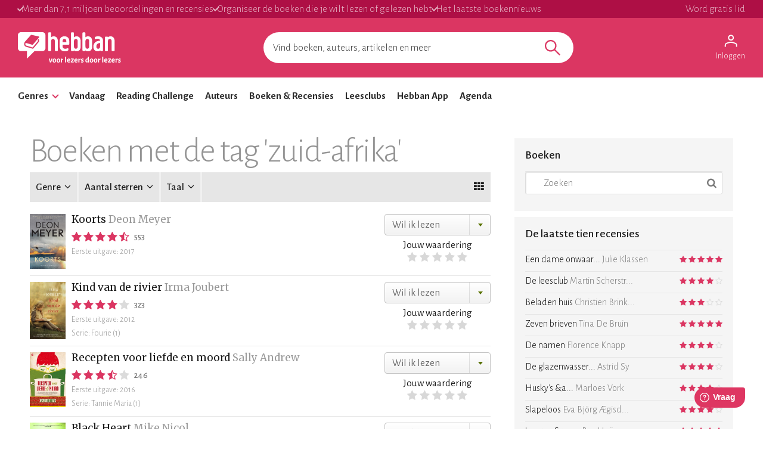

--- FILE ---
content_type: text/html; charset=utf-8
request_url: https://www.hebban.nl/boeken?filter=tag%3Dzuid-afrika
body_size: 44357
content:
<!DOCTYPE html>
<html lang="nl">
	<head prefix="og: http://ogp.me/ns# fb: http://ogp.me/ns/fb# books: http://ogp.me/ns/books#">
		<title>Boeken met de tag 'zuid-afrika' | Hebban.nl</title>

		<!-- Prevent quirks mode: Force using highest IE mode available, force using chrome plugin for IE if installed -->
		<!--[if IE ]>
		<meta http-equiv="X-UA-Compatible" content="IE=edge,chrome=1">
		<![endif]-->

		<meta name="5e525deea65eb97" content="f3569c2ae20fb1f722f942a80ae35b93" />

		<!-- content info -->
		<meta name="description" lang="nl" content="" />

		<!-- site information -->
		<meta http-equiv="Content-Type" content="text/html; charset=UTF-8" />

		<!-- developer info -->
		<meta name="generator" content="Yuna CMS | http://www.yuna.nl" />

		<!-- Google -->
		<meta name="google-site-verification" content="CuVCtTC1F8jjIvYCa_mUKsc5jBYhCIUrvyznClsDdFg" />
		<meta name="google-site-verification" content="VYzI2mwjceCR7g5IIvFd-FhDCh15Fw79hqEOF8RKqXU" />
		<meta name="google-site-verification" content="rT_0vDMCAiZxwuDkYbvKpflq2IqOTv40A6ByHTyT2Lk" />
		<meta name="facebook-domain-verification" content="lxae4tkcki4vgufdk2riqrfhavj0i8" />

		<!-- app id -->
		<meta name="apple-itunes-app" content="app-id=1053202947" />
		<meta name="google-play-app" content="app-id=nl.dtt.hebban" />

		<!-- facebook -->
		<meta property="fb:app_id" content="429380903860973" />
		<meta property="og:type" content="website" />

		<meta property="og:url" content="https://www.hebban.nl/boeken?filter=tag%3Dzuid-afrika" />
		<meta property="og:title" content="Boeken met de tag 'zuid-afrika'" />
		<meta property="og:description" content="" />
		<meta property="og:image" content="https://www.hebban.nl/style/img/logo_share.png" />
		<meta property="og:image:width" content="700" />
		<meta property="og:image:height" content="368" />


		
		<link rel="apple-touch-icon-precomposed" sizes="152x152" href="https://www.hebban.nl/style/img/apple/apple-touch-icon-152x152.png">
		<link rel="apple-touch-icon-precomposed" sizes="144x144" href="https://www.hebban.nl/style/img/apple/apple-touch-icon-144x144.png">
		<link rel="apple-touch-icon-precomposed" sizes="120x120" href="https://www.hebban.nl/style/img/apple/apple-touch-icon-120x120.png">
		<link rel="apple-touch-icon-precomposed" sizes="114x114" href="https://www.hebban.nl/style/img/apple/apple-touch-icon-114x114.png">
		<link rel="apple-touch-icon-precomposed" sizes="76x76" href="https://www.hebban.nl/style/img/apple/apple-touch-icon-76x76.png">
		<link rel="apple-touch-icon-precomposed" sizes="72x72" href="https://www.hebban.nl/style/img/apple/apple-touch-icon-72x72.png">
		<link rel="apple-touch-icon-precomposed" sizes="57x57" href="https://www.hebban.nl/style/img/apple/apple-touch-icon-57x57.png">
		<link rel="apple-touch-icon-precomposed" href="https://www.hebban.nl/style/img/apple/apple-touch-icon-152x152.png">


		<!-- additional properiew -->
		
		<!-- AJAX crawling -->
		
		<!-- canonical url -->
		
		<!-- Load font -->
		<link href='//fonts.googleapis.com/css?family=Merriweather:300,400,400italic,700|Alegreya+Sans:100,300,500,700,900' rel='stylesheet' type='text/css'>

		<!-- Load font awesome -->
		<link href="//netdna.bootstrapcdn.com/font-awesome/4.6.0/css/font-awesome.css" rel="stylesheet">

		<!-- load stylesheets -->
		<link type="text/css" href="https://www.hebban.nl/style/css/compiled.css?v=113" rel="stylesheet" media="screen" />		<link type="text/css" href="https://www.hebban.nl/style/css/2023.css?v=103" rel="stylesheet" media="screen" />
		<meta name="viewport" content="width=device-width, initial-scale=1, maximum-scale=1" />

		<!-- load responsive -->

		<!-- jquery skin -->
		<link type="text/css" href="https://static.hebban.nl/vendor/jquery_ui/css/ui-hebban/jquery-ui-1.10.4.custom.css" rel="stylesheet" media="screen" />
		<!-- Other dynamic CSS assets -->
		
		<!-- Other  assets -->
       

		<!-- IE Fix for HTML5 Tags & Responsive -->
		<!--[if lt IE 9]>
			<script type="text/javascript" src="//html5shiv.googlecode.com/svn/trunk/html5.js"></script>			<script type="text/javascript" src="https://www.hebban.nl/vendor/respond/1_3.js"></script>		<![endif]-->

		
		

		
			<!-- Google Tag Manager -->
			<script>(function(w,d,s,l,i){w[l]=w[l]||[];w[l].push({'gtm.start':
			new Date().getTime(),event:'gtm.js'});var f=d.getElementsByTagName(s)[0],
			j=d.createElement(s),dl=l!='dataLayer'?'&l='+l:'';j.async=true;j.src=
			'https://www.googletagmanager.com/gtm.js?id='+i+dl;f.parentNode.insertBefore(j,f);
			})(window,document,'script','dataLayer','GTM-MQ6GNFX');</script>
			<!-- End Google Tag Manager -->


			<!-- Google Analytics Yuna -->
					
		<!--{{webads}}-->

		<!-- Google Analtics event catcher -->
		<script>window.ga = window.ga || function(){

		};</script>

		<!-- Simple Analtics event catcher -->
		<script>window.sa_event = window.sa_event || function(event){
			sa_event.q ? sa_event.q.push(event) : sa_event.q=[event];
		};</script>
	</head>


	<body class=" yf" style="" data-use="Menu">

					<!-- Google Tag Manager (noscript) -->
			<noscript><iframe src="https://www.googletagmanager.com/ns.html?id=GTM-MQ6GNFX"
			height="0" width="0" style="display:none;visibility:hidden"></iframe></noscript>
			<!-- End Google Tag Manager (noscript) -->
		
		<div class="yf" data-use="Chatbox"></div>

					<div class="header-banner header-index">
	<div class="header-contain">
		<div class="header-banner__items">
			<span class="header-banner__item header-banner__item--highlite">Meer dan 7,1 miljoen beoordelingen en recensies</span>
			<span class="header-banner__item header-banner__item--highlite">Organiseer de boeken die je wilt lezen of gelezen hebt</span>
			<span class="header-banner__item header-banner__item--highlite">Het laatste boekennieuws</span>
			<a href="https://www.hebban.nl/profile/signup"  class="header-banner__item header-banner__item--donate">Word gratis lid</a>
					</div>
	</div>
</div>

<div class="header-main header-index" >
	<div class="header-contain ">
		<div class="header-main__container">
			<div class="header-main__toggle yf-menu-toggle">
				<svg class="header-main__toggle__icon" xmlns="http://www.w3.org/2000/svg" viewBox="0 0 48 48" height="48" width="48"><path d="M6 36v-3h36v3Zm0-10.5v-3h36v3ZM6 15v-3h36v3Z"/></svg>
			</div>
			<a href="https://www.hebban.nl/" title="Home" class="header-main__logo">
				<img src="https://www.hebban.nl/style/img/logo_hebban_payoff.svg" alt="Hebban" class="hidden-sm-down md:show"><img src="https://www.hebban.nl/style/img/logo_mobile.png" alt="Hebban" class="hidden-md-up md:hidden">
			</a>

			<div class="header-main__search">
				 <div class="yf header-search" data-use="Suggest2" data-template="suggestion" data-url="https://www.hebban.nl/Select/suggest?query={{query}}">


					 <script type="text/html" class="yf" name="suggestion">
						<div class="yf-suggestion header-search__result">
							<span class="yf-go">{{suggestion}}</span>
							<svg version="1.1" width="14" height="14" viewBox="0 0 24 24" class="yf-use header-search__result__use">
								<path  d="M 22.038911,24 2.801556,4.762646 V 22.412451 H 0 V 0 H 22.412451 V 2.801556 H 4.762646 L 24,22.038911 Z"></path>
							</svg>
						</div>
					</script>


					 <form class="yf-form" method="GET" action="https://www.hebban.nl/Search" autocomplete="off">
						<input class="yf-query header-search__input" type="text" name="q" value="" placeholder="Vind boeken, auteurs, artikelen en meer" autocomplete="off">
						<button class="yf-search header-search__button clickable">
							<svg version="1.1" viewBox="0 0 24 24" class="header-search__button__svg">
								<path  d="M 22.447059,24 14.57647,16.129412 c -0.705882,0.611765 -1.529412,1.088235 -2.470588,1.429411 -0.941176,0.341177 -1.941176,0.511765 -2.9999996,0.511765 -2.5411766,0 -4.6941177,-0.882353 -6.4588236,-2.647059 C 0.88235297,13.658823 0,11.529411 0,9.0352941 0,6.5411767 0.88235297,4.4117647 2.6470588,2.6470588 4.4117647,0.88235297 6.5529409,0 9.0705883,0 c 2.4941177,0 4.6176467,0.88235297 6.3705877,2.6470588 1.752941,1.7647059 2.629412,3.8941179 2.629412,6.3882353 0,1.0117649 -0.164706,1.9882359 -0.494118,2.9294119 -0.329412,0.941176 -0.823529,1.823529 -1.482352,2.647059 L 24,22.447059 Z M 9.0705883,15.952941 c 1.9058827,0 3.5294117,-0.67647 4.8705877,-2.029412 1.341177,-1.352941 2.011765,-2.982353 2.011765,-4.8882349 0,-1.9058823 -0.670588,-3.5352939 -2.011765,-4.8882353 C 12.6,2.7941176 10.976471,2.117647 9.0705883,2.117647 c -1.9294116,0 -3.5705881,0.6764706 -4.9235295,2.0294118 -1.3529412,1.3529414 -2.0294118,2.982353 -2.0294118,4.8882353 0,1.9058819 0.6764706,3.5352939 2.0294118,4.8882349 1.3529414,1.352942 2.9941179,2.029412 4.9235295,2.029412 z"></path>
							</svg>
						</button>
					</form>


					<span class="yf-clear header-search__close" style="display: none;">
						<span class="header-search__close__icon">&times;</span>
					</span>

					<div class=" header-search__results yf-suggestions" style="display: none;">
						<div class="header-search__scroll yf-mount"></div>
					</div>

				</div>
			</div>
			<div class="header-main__account">
				<div class="header-account">
						<a href="https://www.hebban.nl/Auth/login?redirect_url=https%3A%2F%2Fwww.hebban.nl%2Fmijnhebban" class="header-account__my header-account__my--login">
		<svg version="1.1" viewBox="0 0 24 24" class="header-account__my__icon">
			<path d="M15.711,4.775c-0.908-0.908-2.075-1.361-3.502-1.361S9.615,3.868,8.708,4.775C7.799,5.684,7.346,6.85,7.346,8.277c0,1.427,0.454,2.593,1.362,3.501c0.908,0.908,2.075,1.362,3.501,1.362s2.594-0.454,3.502-1.362c0.907-0.908,1.362-2.075,1.362-3.501C17.073,6.85,16.619,5.684,15.711,4.775z M14.3,10.368c-0.552,0.551-1.247,0.827-2.091,0.827c-0.843,0-1.54-0.275-2.091-0.827C9.566,9.817,9.291,9.12,9.291,8.277c0-0.843,0.275-1.54,0.827-2.091c0.551-0.551,1.248-0.827,2.091-0.827c0.844,0,1.539,0.276,2.091,0.827c0.553,0.551,0.827,1.248,0.827,2.091C15.127,9.12,14.852,9.817,14.3,10.368z"/>
			<path d="M21.968,18.393c-0.41-0.583-0.95-1.026-1.619-1.329c-1.449-0.627-2.832-1.107-4.15-1.442c-1.319-0.336-2.649-0.503-3.989-0.503c-1.34,0-2.675,0.162-4.004,0.486c-1.33,0.325-2.719,0.812-4.167,1.459C3.39,17.366,2.861,17.81,2.45,18.393c-0.411,0.584-0.616,1.286-0.616,2.108v3.048h1.945v-3.048c0-0.346,0.098-0.677,0.292-0.988c0.194-0.313,0.443-0.547,0.746-0.696c1.362-0.672,2.626-1.129,3.794-1.379c1.167-0.25,2.367-0.374,3.599-0.374c1.232,0,2.421,0.124,3.566,0.373c1.146,0.249,2.411,0.708,3.794,1.378c0.303,0.151,0.557,0.383,0.764,0.697c0.204,0.313,0.307,0.644,0.307,0.989v3.048h1.944v-3.048C22.584,19.679,22.38,18.977,21.968,18.393z"/>
		</svg>
		<div class="header-account__my__text">Inloggen</div>
	</a>

	<div class="yf" data-use="gtm.Event" data-name="page.view" data-data="{&quot;user.uid&quot;:null,&quot;user.signed_in&quot;:false}"></div>

				</div>
			</div>
		</div>
	</div>
</div>
<div class="header-nav header-index">
	<div class="header-nav__overlay yf-menu-overlay" style="display: none;"></div>
	<div class="header-nav__container yf-menu-container" style="">
		<div class="header-nav__close yf-menu-close" >
			<span class="header-nav__close__icon">&times;</span>
		</div>
		<nav class="header-nav__menu">
			<ul class="header-nav__list">
				<li class="header-nav__list__item yf-menu-section" >
					<a href="#" title="Alle elementen" class="header-nav__list__link">Genres</a>
					<span class="header-nav__list__expand clickable">
						<i class="header-nav__list__expand__icon " y-name="collapsed"></i>
					</span>
					<ul class="header-nav__list header-nav__list--depth-1 yf-menu-items" y-name="items" style="display:none;">
						<li class="header-nav__list__item">
							<a href="https://www.hebban.nl/boeken?filter=genregroup[]=5" title="Literatuur &  romans" class="header-nav__link">Literatuur &  romans</a>
						</li>
						<li class="header-nav__list__item">
							<a href="https://www.hebban.nl/boeken?filter=genregroup[]=1" title="Thrillers & Spanning" class="header-nav__link">Thrillers & Spanning</a>
						</li>
						<li class="header-nav__list__item">
							<a href="https://www.hebban.nl/boeken?filter=genregroup[]=17" title="Feelgood" class="header-nav__link">Feelgood</a>
						</li>
						<li class="header-nav__list__item">
							<a href="https://www.hebban.nl/boeken?filter=genregroup[]=6" title="Fantasy & SF" class="header-nav__link">Fantasy & SF</a>
						</li>
						<li class="header-nav__list__item">
							<a href="https://www.hebban.nl/boeken?filter=genregroup[]=4" title="Young Adult" class="header-nav__link">Young Adult</a>
						</li>
						<li class="header-nav__list__item">
							<a href="https://www.hebban.nl/boeken?filter=genregroup[]=7" title="Junior" class="header-nav__link">Junior</a>
						</li>
						<li class="header-nav__list__item">
							<a href="https://www.hebban.nl/boeken?filter=genregroup[]=15" title="Non-Fictie" class="header-nav__link">Non-Fictie</a>
						</li>
						<li class="header-nav__list__item">
							<a href="https://www.hebban.nl/boeken?filter=genregroup[]=8" title="Culinair" class="header-nav__link">Culinair</a>
						</li>
					</ul>
				</li>

				

				<li class="header-nav__list__item">
					<a href="https://www.hebban.nl/vandaag" title="Vandaar" class="header-nav__list__link">Vandaag</a>
				</li>
				<li class="header-nav__list__item">
					<a href="https://www.hebban.nl/challenge" title="Reading Challenge" class="header-nav__list__link">Reading Challenge</a>
				</li>
				<li class="header-nav__list__item">
					<a href="https://www.hebban.nl/auteurs" title="Auteurs" class="header-nav__list__link">Auteurs</a>
				</li>
				<li class="header-nav__list__item">
					<a href="https://www.hebban.nl/boeken" title="Boeken & Recensies" class="header-nav__list__link">Boeken & Recensies</a>
				</li>
				<li class="header-nav__list__item">
					<a href="https://www.hebban.nl/leesclubs" title="Leesclubs" class="header-nav__list__link">Leesclubs</a>
				</li>
				<li class="header-nav__list__item">
					<a href="https://www.hebban.nl/app" title="Hebban App" class="header-nav__list__link">Hebban App</a>
				</li>
				<li class="header-nav__list__item">
					<a href="https://www.hebban.nl/agenda" title="Agenda" class="header-nav__list__link">Agenda</a>
				</li>
			</ul>
		</nav>
	</div>
</div>

		

		<!-- Content -->
		<div class="content-row">
						
				<div class="yf-content-stretch">
			<div class="row-gray">
	<div class="container">
				<div style="display:none" data-use="banner.Cpnb" class="yf banner ">
		<div class="banner__label">Advertentie</div>		<div class="banner__wrap">
			<ins class="aso-zone" data-zone="75938"></ins>
		</div>
	</div>
	</div>
</div>		<div class="content">
			<div class="container index">
				<div class="row-fluid gutter-wide">
					<div class="colspan-8 sm-colspan-12">
									<span
			class="yf"
			data-use="Signup"
			data-text="Wekelijks een overzicht van verwachte boeken in je favoriete genre in je mailbox? "
			data-url="https://www.hebban.nl/profile/signup"
			data-label="popular"
		></span>
	
	<span class="yf-index-menu-position"></span>
	<h1 class="index__title">Boeken met de tag 'zuid-afrika'</h1>
								<section class="list">
		<div
	class="yf index-nav"
	data-use="index.Nav"
	data-template="pagination,dropdown,viewer"
	data-url="https://www.hebban.nl/Work/more?filter=tag=zuid-afrika;{{filter}}&sort=&offset={{offset}}&step={{step}}&total=0&context=module"
	data-step="20"
	data-more="true"
	data-filter="{&quot;genregroup&quot;:{&quot;title&quot;:&quot;Genre&quot;,&quot;options&quot;:{&quot;1&quot;:&quot;Thrillers &amp; Spanning&quot;,&quot;4&quot;:&quot;Young adult&quot;,&quot;5&quot;:&quot;Literatuur &amp; Romans&quot;,&quot;6&quot;:&quot;Fantasy &amp; SF&quot;,&quot;7&quot;:&quot;Junior&quot;,&quot;8&quot;:&quot;Culinair&quot;,&quot;15&quot;:&quot;Non-fictie&quot;,&quot;17&quot;:&quot;Feelgood&quot;},&quot;value&quot;:null,&quot;multiple&quot;:true},&quot;rating&quot;:{&quot;title&quot;:&quot;Aantal sterren&quot;,&quot;options&quot;:{&quot;1&quot;:&quot;1+ sterren&quot;,&quot;2&quot;:&quot;2+ sterren&quot;,&quot;3&quot;:&quot;3+ sterren&quot;,&quot;4&quot;:&quot;4+ sterren&quot;,&quot;5&quot;:&quot;5 sterren&quot;},&quot;value&quot;:null},&quot;language&quot;:{&quot;title&quot;:&quot;Taal&quot;,&quot;options&quot;:{&quot;nl&quot;:&quot;Nederlands&quot;,&quot;en&quot;:&quot;Engels&quot;},&quot;value&quot;:null}}"
	data-sort="false"
	data-viewer="rows"
>

	<div class="yf-nav index-nav__nav">
		<div class="yf-viewer index-nav__viewer">
			<div class="yf-rows"><i class="fa fa-align-justify"></i></div>
			<div class="yf-grid" style="display:none"><i class="fa fa-th"></i></div>
		</div>
		<div class="yf-sort index-nav__sort"></div>
		<div class="yf-filter index-nav__filters"></div>
	</div>

	<div class="yf-container"></div>


	<span class="yf-loading" style="display:none">
			
	<div class="loading">&nbsp;</div>	</span>

	<div class="yf-more index-nav__more anchor">
		Meer Boeken	</div>

	<script type="html/text" class="yf" name="dropdown">
		<div class="yf index-nav__dropdown">
			<span class="yf-toggle">
				<span class="yf-value">{{title}}</span>&nbsp;&nbsp;
				<i class="yf-arrow fa fa-angle-down"></i>
				<i class="yf-remove fa fa-times-circle" style="display:none"></i>
			</span>

			<div class="yf-options index-nav__options" style="display:none;">
				{{* var multiple = multiple }}
				{{#options:label:val}}
					<a href="#" class="yf-option index-nav__option" data-value="{{val}}" title="{{label}}">
						{{label}}
						{{? multiple}}<div class="yf-delete pull-right" style="display:none"><i class="fa fa-times-circle"></i></div>{{/?}}
					</a>
				{{/options}}
			</div>
		</div>
	</script>


	<script type="html/text" class="yf" name="viewer">
		<div class="gridswitcher">
			<a class="yf-view{{? mode == 'rows'}} active{{/?}}" data-mode="rows"><i class="fa fa-align-justify"></i></a>
			<a class="yf-view{{? mode == 'grid'}} active{{/?}}" data-mode="grid"><i class="fa fa-th"></i></a>
		</div>
	</script>

</div>	</section>
					</div>
					<div class="colspan-4 sm-colspan-12">
							<section class="index-menu">
		<div class="index-menu__title">Boeken</div>
		<div class="yf" data-use="Search"
	data-url_submit="https://www.hebban.nl/Search?q={{query}}"
	data-url_clear="https://www.hebban.nl/boeken"
	style="position: relative"
>
	<input type="text" placeholder="Zoeken" class="yf-query" value="" style="padding-left: 30px" />
   <div class="yf-submit anchor tertiary" style="position: absolute; right:10px; top:9px"><i class="fa fa-search"></i></div>
   <div class="yf-clear hidden anchor primary" style="position: absolute; left:10px; top:9px"><i class="fa fa-close"></i></div>
</div>	</section>


			<section class="index-menu">
			<div class="index-menu__title">De laatste tien recensies</div>

							<div class="index-menu__item">
					

<!-- Review Excerpt Micro -->
<div class="box yf-anchor review-excerpt-micro" data-url="https://www.hebban.nl/recensie/margakater-over-een-dame-onwaardig" itemscope itemtype="http://schema.org/Review" style="line-height: 30px;">
	<div class="pull-left">
		Een dame onwaar...		<span class="tertiary">Julie Klassen </span>
	</div>
	<div class="pull-right">
		
<span class="rating rating-small"  itemscope itemprop="aggregateRating" itemtype="http://schema.org/AggregateRating"  >

			<meta itemprop="ratingValue" content="5" />
		<meta itemprop="bestRating" content="5" />
		<meta itemprop="worstRating" content="1" />
	
						<i class="fa fa-star full"></i>
					<i class="fa fa-star full"></i>
					<i class="fa fa-star full"></i>
					<i class="fa fa-star full"></i>
					<i class="fa fa-star full"></i>
		
					<meta itemprop="ratingCount" content="1" />
			</span>	</div>
</div>
				</div>
							<div class="index-menu__item">
					

<!-- Review Excerpt Micro -->
<div class="box yf-anchor review-excerpt-micro" data-url="https://www.hebban.nl/recensie/lezenmetjose-over-de-leesclub" itemscope itemtype="http://schema.org/Review" style="line-height: 30px;">
	<div class="pull-left">
		De leesclub		<span class="tertiary">Martin Scherstr...</span>
	</div>
	<div class="pull-right">
		
<span class="rating rating-small"  itemscope itemprop="aggregateRating" itemtype="http://schema.org/AggregateRating"  >

			<meta itemprop="ratingValue" content="4" />
		<meta itemprop="bestRating" content="5" />
		<meta itemprop="worstRating" content="1" />
	
						<i class="fa fa-star full"></i>
					<i class="fa fa-star full"></i>
					<i class="fa fa-star full"></i>
					<i class="fa fa-star full"></i>
					<i class="fa fa-star-o empty"></i>
		
					<meta itemprop="ratingCount" content="1" />
			</span>	</div>
</div>
				</div>
							<div class="index-menu__item">
					

<!-- Review Excerpt Micro -->
<div class="box yf-anchor review-excerpt-micro" data-url="https://www.hebban.nl/recensie/tessvanderzwet-over-beladen-huis" itemscope itemtype="http://schema.org/Review" style="line-height: 30px;">
	<div class="pull-left">
		Beladen huis		<span class="tertiary">Christien Brink...</span>
	</div>
	<div class="pull-right">
		
<span class="rating rating-small"  itemscope itemprop="aggregateRating" itemtype="http://schema.org/AggregateRating"  >

			<meta itemprop="ratingValue" content="3" />
		<meta itemprop="bestRating" content="5" />
		<meta itemprop="worstRating" content="1" />
	
						<i class="fa fa-star full"></i>
					<i class="fa fa-star full"></i>
					<i class="fa fa-star full"></i>
					<i class="fa fa-star-o empty"></i>
					<i class="fa fa-star-o empty"></i>
		
					<meta itemprop="ratingCount" content="1" />
			</span>	</div>
</div>
				</div>
							<div class="index-menu__item">
					

<!-- Review Excerpt Micro -->
<div class="box yf-anchor review-excerpt-micro" data-url="https://www.hebban.nl/recensie/elshleest-over-zeven-brieven" itemscope itemtype="http://schema.org/Review" style="line-height: 30px;">
	<div class="pull-left">
		Zeven brieven		<span class="tertiary">Tina De Bruin </span>
	</div>
	<div class="pull-right">
		
<span class="rating rating-small"  itemscope itemprop="aggregateRating" itemtype="http://schema.org/AggregateRating"  >

			<meta itemprop="ratingValue" content="5" />
		<meta itemprop="bestRating" content="5" />
		<meta itemprop="worstRating" content="1" />
	
						<i class="fa fa-star full"></i>
					<i class="fa fa-star full"></i>
					<i class="fa fa-star full"></i>
					<i class="fa fa-star full"></i>
					<i class="fa fa-star full"></i>
		
					<meta itemprop="ratingCount" content="1" />
			</span>	</div>
</div>
				</div>
							<div class="index-menu__item">
					

<!-- Review Excerpt Micro -->
<div class="box yf-anchor review-excerpt-micro" data-url="https://www.hebban.nl/recensie/tessvanderzwet-over-de-namen" itemscope itemtype="http://schema.org/Review" style="line-height: 30px;">
	<div class="pull-left">
		De namen		<span class="tertiary">Florence Knapp </span>
	</div>
	<div class="pull-right">
		
<span class="rating rating-small"  itemscope itemprop="aggregateRating" itemtype="http://schema.org/AggregateRating"  >

			<meta itemprop="ratingValue" content="4" />
		<meta itemprop="bestRating" content="5" />
		<meta itemprop="worstRating" content="1" />
	
						<i class="fa fa-star full"></i>
					<i class="fa fa-star full"></i>
					<i class="fa fa-star full"></i>
					<i class="fa fa-star full"></i>
					<i class="fa fa-star-o empty"></i>
		
					<meta itemprop="ratingCount" content="1" />
			</span>	</div>
</div>
				</div>
							<div class="index-menu__item">
					

<!-- Review Excerpt Micro -->
<div class="box yf-anchor review-excerpt-micro" data-url="https://www.hebban.nl/recensie/naomi95-over-de-glazenwasser-van-het-rijksmuseum" itemscope itemtype="http://schema.org/Review" style="line-height: 30px;">
	<div class="pull-left">
		De glazenwasser...		<span class="tertiary">Astrid Sy </span>
	</div>
	<div class="pull-right">
		
<span class="rating rating-small"  itemscope itemprop="aggregateRating" itemtype="http://schema.org/AggregateRating"  >

			<meta itemprop="ratingValue" content="4" />
		<meta itemprop="bestRating" content="5" />
		<meta itemprop="worstRating" content="1" />
	
						<i class="fa fa-star full"></i>
					<i class="fa fa-star full"></i>
					<i class="fa fa-star full"></i>
					<i class="fa fa-star full"></i>
					<i class="fa fa-star-o empty"></i>
		
					<meta itemprop="ratingCount" content="1" />
			</span>	</div>
</div>
				</div>
							<div class="index-menu__item">
					

<!-- Review Excerpt Micro -->
<div class="box yf-anchor review-excerpt-micro" data-url="https://www.hebban.nl/recensie/miranda6452-over-huskys-hottubs" itemscope itemtype="http://schema.org/Review" style="line-height: 30px;">
	<div class="pull-left">
		Husky&#039;s &a...		<span class="tertiary">Marloes Vork </span>
	</div>
	<div class="pull-right">
		
<span class="rating rating-small"  itemscope itemprop="aggregateRating" itemtype="http://schema.org/AggregateRating"  >

			<meta itemprop="ratingValue" content="4" />
		<meta itemprop="bestRating" content="5" />
		<meta itemprop="worstRating" content="1" />
	
						<i class="fa fa-star full"></i>
					<i class="fa fa-star full"></i>
					<i class="fa fa-star full"></i>
					<i class="fa fa-star full"></i>
					<i class="fa fa-star-o empty"></i>
		
					<meta itemprop="ratingCount" content="1" />
			</span>	</div>
</div>
				</div>
							<div class="index-menu__item">
					

<!-- Review Excerpt Micro -->
<div class="box yf-anchor review-excerpt-micro" data-url="https://www.hebban.nl/recensie/our-library-belgium-over-slapeloos-2" itemscope itemtype="http://schema.org/Review" style="line-height: 30px;">
	<div class="pull-left">
		Slapeloos		<span class="tertiary">Eva Björg Ægisd...</span>
	</div>
	<div class="pull-right">
		
<span class="rating rating-small"  itemscope itemprop="aggregateRating" itemtype="http://schema.org/AggregateRating"  >

			<meta itemprop="ratingValue" content="4" />
		<meta itemprop="bestRating" content="5" />
		<meta itemprop="worstRating" content="1" />
	
						<i class="fa fa-star full"></i>
					<i class="fa fa-star full"></i>
					<i class="fa fa-star full"></i>
					<i class="fa fa-star full"></i>
					<i class="fa fa-star-o empty"></i>
		
					<meta itemprop="ratingCount" content="1" />
			</span>	</div>
</div>
				</div>
							<div class="index-menu__item">
					

<!-- Review Excerpt Micro -->
<div class="box yf-anchor review-excerpt-micro" data-url="https://www.hebban.nl/recensie/verboompje-over-leugen-waarheid" itemscope itemtype="http://schema.org/Review" style="line-height: 30px;">
	<div class="pull-left">
		Leugen &amp; wa...		<span class="tertiary">Bas Heijne </span>
	</div>
	<div class="pull-right">
		
<span class="rating rating-small"  itemscope itemprop="aggregateRating" itemtype="http://schema.org/AggregateRating"  >

			<meta itemprop="ratingValue" content="5" />
		<meta itemprop="bestRating" content="5" />
		<meta itemprop="worstRating" content="1" />
	
						<i class="fa fa-star full"></i>
					<i class="fa fa-star full"></i>
					<i class="fa fa-star full"></i>
					<i class="fa fa-star full"></i>
					<i class="fa fa-star full"></i>
		
					<meta itemprop="ratingCount" content="1" />
			</span>	</div>
</div>
				</div>
							<div class="index-menu__item">
					

<!-- Review Excerpt Micro -->
<div class="box yf-anchor review-excerpt-micro" data-url="https://www.hebban.nl/recensie/wendy-asselbergs-over-de-loge" itemscope itemtype="http://schema.org/Review" style="line-height: 30px;">
	<div class="pull-left">
		De logé		<span class="tertiary">Heather Gudenka...</span>
	</div>
	<div class="pull-right">
		
<span class="rating rating-small"  itemscope itemprop="aggregateRating" itemtype="http://schema.org/AggregateRating"  >

			<meta itemprop="ratingValue" content="5" />
		<meta itemprop="bestRating" content="5" />
		<meta itemprop="worstRating" content="1" />
	
						<i class="fa fa-star full"></i>
					<i class="fa fa-star full"></i>
					<i class="fa fa-star full"></i>
					<i class="fa fa-star full"></i>
					<i class="fa fa-star full"></i>
		
					<meta itemprop="ratingCount" content="1" />
			</span>	</div>
</div>
				</div>
						<br />
			<a class="btn btn-more-suppliers" href="https://www.hebban.nl/recensie" title="Meer recensies"><i class="fa fa-plus-square"></i>&nbsp;&nbsp;Meer recensies</a>
		</section>
	

	<div class="index-menu yf" data-use="index.Menu" data-xs=".yf-index-menu-position">
	<div class="index-menu__toggle yf-submenutoggle" style="display:none;">
		<i class="fa fa-align-justify"></i>&nbsp;&nbsp;Submenu
	</div>
	<div class="yf-submenu" style="display:none;">
					<div class="index-menu__section">
				<div class="index-menu__title">Boeken</div>
									<a class="index-menu__item" href="https://www.hebban.nl/boeken">Populair</a>
									<a class="index-menu__item" href="https://www.hebban.nl/boeken?sort=publication&filter=type=fresh">Net verschenen</a>
									<a class="index-menu__item" href="https://www.hebban.nl/boeken?sort=publication&filter=type=coming">Verwacht</a>
									<a class="index-menu__item" href="https://www.hebban.nl/boeken?sort=read">Meest gelezen</a>
							</div>
					<div class="index-menu__section">
				<div class="index-menu__title">Recensies</div>
									<a class="index-menu__item" href="https://www.hebban.nl/recensies?filter=kind=reviewer">Hebban recensies</a>
									<a class="index-menu__item" href="https://www.hebban.nl/recensies?filter=kind=reader">Lezersrecensies</a>
							</div>
					<div class="index-menu__section">
				<div class="index-menu__title">Lijsten</div>
									<a class="index-menu__item" href="https://www.hebban.nl/rank">Hebban Rank</a>
									<a class="index-menu__item" href="https://www.hebban.nl/tiplijst">Hebban Tiplijst</a>
									<a class="index-menu__item" href="https://www.hebban.nl/bestseller60">De bestseller 60</a>
									<a class="index-menu__item" href="https://www.hebban.nl/lijsten?sort=popular">Populairste boekenlijsten</a>
							</div>
					<div class="index-menu__section">
				<div class="index-menu__title">De Hebban 1000</div>
									<a class="index-menu__item" href="https://www.hebban.nl/de-hebban-1000">Over de Hebban 1000</a>
									<a class="index-menu__item" href="https://www.hebban.nl/1000">Stel je eigen toplijst samen</a>
									<a class="index-menu__item" href="https://www.hebban.nl/1000/list">Populairste toplijsten</a>
									<a class="index-menu__item" href="https://www.hebban.nl/1000/2021">Naar de Hebban 1000</a>
							</div>
					<div class="index-menu__section">
				<div class="index-menu__title">Digitaal</div>
									<a class="index-menu__item" href="https://www.hebban.nl/luisterboeken">Luisterboeken</a>
							</div>
			</div>
</div>


			<div style="display:none" data-use="banner.Cpnb" class="yf banner banner--wrapped">
		<div class="banner__label">Advertentie</div>		<div class="banner__wrap">
			<ins class="aso-zone" data-zone="75970"></ins>
		</div>
	</div>
					</div>
				</div>
			</div>
		</div>
			</div>
		</div>



		<!-- 1 -->
								<div class="footer-index">
	<div class="footer-contain">

		<div class="footer-banner">
					<div style="display:none" data-use="banner.Cpnb" class="yf banner ">
				<div class="banner__wrap">
			<ins class="aso-zone" data-zone="75968"></ins>
		</div>
	</div>
		</div>

		
		<div class="footer-grid">
							<div class="footer-nav" >
					<div class="footer-nav__header" >Nieuws en inspiratie</div>
											<a class="footer-nav__item clickable" href="https://www.hebban.nl/newsroom" title="Nieuws">Nieuws</a>
											<a class="footer-nav__item clickable" href="https://www.hebban.nl/" title="Verdieping">Verdieping</a>
											<a class="footer-nav__item clickable" href="https://www.hebban.nl/tipt " title="Hebban tipt">Hebban tipt</a>
											<a class="footer-nav__item clickable" href="https://www.hebban.nl/acties" title="Giveaways">Giveaways</a>
											<a class="footer-nav__item clickable" href="https://www.hebban.nl/nieuwsbrieven" title="Nieuwsbrieven">Nieuwsbrieven</a>
											<a class="footer-nav__item clickable" href="https://www.hebban.nl/app" title="Gratis Hebban App">Gratis Hebban App</a>
									</div>
							<div class="footer-nav" >
					<div class="footer-nav__header" >Boeken en auteurs</div>
											<a class="footer-nav__item clickable" href="https://www.hebban.nl/auteurs?sort=popular" title="Populairste auteurs">Populairste auteurs</a>
											<a class="footer-nav__item clickable" href="https://www.hebban.nl/recensies" title="Nieuwste recensies">Nieuwste recensies</a>
											<a class="footer-nav__item clickable" href="https://www.hebban.nl/rank" title="Hebban Rank">Hebban Rank</a>
											<a class="footer-nav__item clickable" href="https://www.hebban.nl/1000" title="Hebban 1000">Hebban 1000</a>
											<a class="footer-nav__item clickable" href="https://www.hebban.nl/boeken?sort=publication&filter=type=coming" title="Verwachte boeken">Verwachte boeken</a>
											<a class="footer-nav__item clickable" href="https://www.hebban.nl/toevoegen" title="Boek toevoegen">Boek toevoegen</a>
									</div>
							<div class="footer-nav" >
					<div class="footer-nav__header" >Lezerscommunity</div>
											<a class="footer-nav__item clickable" href="https://www.hebban.nl/profile/signup/create" title="Word lid">Word lid</a>
											<a class="footer-nav__item clickable" href="https://www.hebban.nl/challenge" title="Hebban Reading Challenge">Hebban Reading Challenge</a>
											<a class="footer-nav__item clickable" href="https://www.hebban.nl/leesclubs" title="Hebban Leesclubs">Hebban Leesclubs</a>
											<a class="footer-nav__item clickable" href="https://www.hebban.nl/boekentipper" title="Hebban Boekentipper">Hebban Boekentipper</a>
											<a class="footer-nav__item clickable" href="https://www.hebban.nl/doorlezers" title="Blogs, spots en meer">Blogs, spots en meer</a>
									</div>
							<div class="footer-nav" >
					<div class="footer-nav__header" >Campagnes</div>
											<a class="footer-nav__item clickable" href="https://www.hebban.nl/boekenweek" title="Boekenweek">Boekenweek</a>
											<a class="footer-nav__item clickable" href="https://www.hebban.nl/heelnederlandleest" title="Heel Nederland Leest">Heel Nederland Leest</a>
											<a class="footer-nav__item clickable" href="https://www.hebban.nl/kinderboekenweek" title="Kinderboekenweek ">Kinderboekenweek </a>
											<a class="footer-nav__item clickable" href="https://www.hebban.nl/nationalevoorleesdagen" title="Nationale Voorleesdagen">Nationale Voorleesdagen</a>
											<a class="footer-nav__item clickable" href="https://www.hebban.nl/thrillerweken" title="Thriller Weken">Thriller Weken</a>
											<a class="footer-nav__item clickable" href="https://www.hebban.nl/weekvandedebutant" title="Week van de Debutant">Week van de Debutant</a>
											<a class="footer-nav__item clickable" href="https://www.hebban.nl/zomerlezen" title="Zomerlezen">Zomerlezen</a>
									</div>
							<div class="footer-nav" >
					<div class="footer-nav__header" >Over Hebban</div>
											<a class="footer-nav__item clickable" href="https://www.hebban.nl/colofon" title="Colofon">Colofon</a>
											<a class="footer-nav__item clickable" href="https://www.hebban.nl/debuutprijs" title="Hebban Debuutprijs">Hebban Debuutprijs</a>
											<a class="footer-nav__item clickable" href="https://www.hebban.nl/thrillerprijs" title="Hebban Thrillerprijs">Hebban Thrillerprijs</a>
											<a class="footer-nav__item clickable" href="https://www.hebbanindeklas.nl" title="Hebban in de Klas">Hebban in de Klas</a>
											<a class="footer-nav__item clickable" href="https://www.hebban.nl/huisregels" title="Huisregels">Huisregels</a>
											<a class="footer-nav__item clickable" href="https://www.hebban.nl/disclaimer-2" title="Disclaimer & Privacy">Disclaimer & Privacy</a>
											<a class="footer-nav__item clickable" href="javascript:Cookiebot.renew()" title="Cookie instellingen">Cookie instellingen</a>
									</div>
					</div>
	</div>

</div>

<div class="footer-support">
	<div class="footer-support__bottom">
		<div class="container footer-support__container">
			<img class="footer-support__logo" height="50px" src="https://www.hebban.nl/style/img/logo_boekenbon.png" alt="De Nederlandse Boekenbon"/>
			<span class="footer-support__text"><a href="https://boekenbon.nl/" title="De Nederlandse Boekenbon<" class="footer-support__link" target="_blank">De Nederlandse Boekenbon</a> is supporter van lezerscommunity Hebban</span>
		</div>	
	</div>	
</div>


<div class="row-white">
    <br />
    <br />
    <div class="container">
        <style>
            .footer-logo {
                padding: 0 12px;
                display: grid;
                grid-template-columns: 100px auto 120px;
            }
            .footer-logo__cpnb {
                grid-column-start: 1;
                grid-column-end: 2;
            }
            .footer-logo__wie {
                grid-column-start: 3;
                grid-column-end: 4;
            }
            
        </style>
        <do
        <div class="footer-logo">
            <div class="footer-logo_cpnb">
                <a href="https://www.cpnb.nl" target="_blank"><img width="100%" src="https://www.hebban.nl/style/img/logo_cpnb.png" /></a>
            </div>
            <div class="footer-logo__wie" >
                <img width="100%" src="https://www.hebban.nl/style/img/logo_wlhegv.gif" />
            </div>
        </div>
    </div>
    <br />
    <br />
</div>
		

		<!-- Templates -->
		<script class="yf" name="dialog-alert" type="text/html">
			<div>
				<span>{{message}}</span><br/><br/>
				<div>
					<button class="btn yf-btn btn-primary" type="button">{{? close != false }}{{close}}{{??}}Ok{{/?}}</a>
				</div>
			</div>
		</script>

		<script class="yf" name="dialog-login" type="text/html">
			<div class="popup-signup popup-{{viewport}}">
				<a href="#" class="yf-close popup-close" title="Sluiten"><i class="fa fa-close"></i></a>
				<div class="popup-signup-message">
					<h2>{{message}}</h2>
					<h3>Word daarom nu lid van de grootste en leukste lezerscommunity van Nederland en Vlaanderen.</h3>
					<ul class="">
						<li><i class="fa fa-check"></i>&nbsp;&nbsp;Doe mee aan de Hebban Reading Challenge</li>
						<li><i class="fa fa-check"></i>&nbsp;&nbsp;Schrijf je in voor leesclubs</li>
						<li><i class="fa fa-check"></i>&nbsp;&nbsp;Beheer de boeken die je nog wilt lezen en al gelezen hebt</li>
						<li><i class="fa fa-check"></i>&nbsp;&nbsp;Volg je favoriete schrijvers en blijf op de hoogte</li>
						<li><i class="fa fa-check"></i>&nbsp;&nbsp;Beoordeel boeken en schrijf recensies</li>
						<li><i class="fa fa-check"></i>&nbsp;&nbsp;Volg je favoriete boekhandel</li>
					</ul>
				</div>
				<div class="popup-signup-bottom">
					<a class="btn btn-primary" href="https://www.hebban.nl/Signup/create?from=https%3A%2F%2Fwww.hebban.nl%2Fboeken" title="Registreren.">Klik hier om je te registreren.</a> <span class=""> Al lid? <a href="https://www.hebban.nl/Auth/login?redirect_url=https%3A%2F%2Fwww.hebban.nl%2Fboeken" class="log-in" title="Inloggen">Log in</a>
				</div>


			</div>
		</script>

		<script class="yf" name="dialog-signin" type="text/html">
	<div class="popup-{{viewport}}" style="padding: 0">
		<div style="dialog-signup">
			<a href="#" class="yf-close popup-close" title="Sluiten"><i class="fa fa-close"></i></a>
			<div class="dialog-signup__header hidden-xs sm:show" >
				Word gratis lid van de grootste lezerscommunity <br />van Nederland en Vlaanderen</div>
			</div>
							<img class="hidden-xs sm:show" src="https://static.hebban.nl/files/images/normal/5c460b2c3e991ecae722988aebdf34fe.png" style="width: 100%; aspect-ratio: 2/1;" >
										<img class="hidden-sm-up sm:hide" src="https://static.hebban.nl/files/images/normal/dc90567b5c5a5c169e075df83bfb6efd.png" style="width: 100%; aspect-ratio: 1 / 1;">
						<div class="dialog-signup__footer">
				<div class="dialog-signup__message">
					{{message}}
				</div>
				<a href="https://www.hebban.nl/signin?redirect_url={{url}}" class="btn btn-primary" title="Inloggen">Log in</a>
				<span class="hidden-xs">&nbsp;&nbsp;of&nbsp;&nbsp;</span>
				<a class="btn btn-color-2" href="https://www.hebban.nl/Signup/create?from={{url}}" title="Registreren.">Maak een gratis account aan</a> <span class="">
			</div>
		</div>
	</div>
</script>
		<script class="yf" name="dialog-rating" type="text/html">
			<div class="popup-signup popup-{{viewport}}">
				<a href="#" class="yf-close popup-close" title="Sluiten"><i class="fa fa-close"></i></a>
				<div class="popup-signup-message">
					<h2>Oei, je bent niet ingelogd</h2>
					<p>
						<strong><a href="https://www.hebban.nl/Auth/login?redirect_url=https%3A%2F%2Fwww.hebban.nl%2Fboeken" class="" title="Zonder Facebook registreren.">Klik hier</a> om in te loggen of vul hieronder je e-mailadres in.</strong> We sturen je een link waarmee je je waardering kunt bevestigen. Je kunt ook een <a href="https://www.hebban.nl/Auth/create?redirect_url=https%3A%2F%2Fwww.hebban.nl%2Fboeken" class="" title="Registreren.">gratis account</a> maken.
					</p>
					<div class="input-container">
						<input type="email" class="yf-rating-email" placeholder="je e-mailadres"/><a class="yf-rating-email-submit btn btn-submit btn3" href="#">Verstuur</a>
						<div class="yf-rating-email-error email-error"></div>
					</div>

				</div>
			</div>
		</script>


		<script class="yf" name="dialog-confirm" type="text/html">
			<div>
				<span>{{question}}</span><br/><br/>
				<div>
					<button class="btn yf-btn-cancel btn btn-color-3" type="button">Annuleer</button>&nbsp;
					<button class="btn btn-primary yf-btn-confirm" type="button">Ok</button><br />
				</div>
			</div>
		</script>


		<script class="yf" name="dialog-application" type="text/html">
			<div>
				<a href="#" class="yf-close popup-close" title="Sluiten"><i class="fa fa-close"></i></a>
				<iframe src="{{src}}" width="100%" height="100%" frameborder="0" name="{{name}}"></iframe>
			</div>
		</script>


		<script class="yf" name="dialog-html" type="text/html">
			<div>
				<a href="#" class="yf-close popup-close" title="Sluiten"><i class="fa fa-close"></i></a>
				{{html}}
			</div>
		</script>


		<script class="yf" name="overlay" type="text/html"><div class="overlay"><iframe src="{{src}}" width="100%" height="100%" frameborder="0" name=""></iframe></div>
        </script>



		
		<!-- Platformsniffer -->
		<script type="text/javascript" src="https://www.hebban.nl/vendor/sniff/sniff.js"></script>		<!-- jQuery -->
				<script type="text/javascript" src="https://ajax.googleapis.com/ajax/libs/jquery/1.9.1/jquery.min.js"></script>		<!-- jQuery UI-->
				<script type="text/javascript" src="https://ajax.googleapis.com/ajax/libs/jqueryui/1.11.2/jquery-ui.min.js"></script>		<!-- Underscore -->
				<script type="text/javascript" src="https://static.hebban.nl/vendor/underscore/1_4_4.js"></script>		<!-- Fitvids for pages -->
		<script type="text/javascript" src="https://static.hebban.nl/vendor/jquery/fitvids.js"></script>		<!-- YF -->
		<script type="text/javascript" src="https://www.hebban.nl/library/js/YF.js?version=7"></script>		<!-- other JS assets -->
		

		
		<script type="text/javascript">
			yf.state({"authenticated":false});
	</script>



		

		<!-- viewport testers -->
		<div class="yf-viewport visible-lg" data-viewport="lg"></div>
		<div class="yf-viewport visible-md" data-viewport="md"></div>
		<div class="yf-viewport visible-sm" data-viewport="sm"></div>
		<div class="yf-viewport visible-xs" data-viewport="xs"></div>


		<!-- Load main build -->
					<script type="text/javascript" src="https://www.hebban.nl/js/build/main.js?v=155"></script>
		

		<script async defer src="https://scripts.simpleanalyticscdn.com/latest.js"></script>
		<noscript><img src="https://queue.simpleanalyticscdn.com/noscript.gif" alt=""/></noscript>


		<script type="text/javascript">
		yf.init({
			main:'Main',
			load:'files',
							url_scripts:'https://www.hebban.nl/js/',
						url_bundles:'https://www.hebban.nl/js/bundles/',
			messages: false,
			errors: false,
			console: false		});
		</script>

	</body>
</html>

--- FILE ---
content_type: text/html; charset=utf-8
request_url: https://www.hebban.nl/Work/more?filter=tag=zuid-afrika;genregroup=null;rating=null;language=null;&sort=&offset=0&step=20&total=0&context=module
body_size: 182014
content:
{"total":29,"html":"<div class=\"row-fluid grid-row-fluid\">\n\t\t\t\t\t<div class=\"colspan-3\">\n\t\t\t\n<div class=\"item box yf-anchor work-excerpt\"   data-url=\"https:\/\/www.hebban.nl\/boek\/koorts-deon-meyer\"  itemscope itemtype=\"http:\/\/schema.org\/Book\" title=\"Koorts\" >\n\t<link href=\"https:\/\/www.hebban.nl\/boek\/koorts-deon-meyer\" itemprop=\"url\" \/>\n\n\t\t\t\t<div class=\"row-fluid\">\n\t\t\t<div class=\"colspan-8 lg-colspan-9\">\n\t\t\n\n\n\t\t\t\t<div class=\"cell cell-left\">\n\t\t\t\t\t\t\t\t\t\t<div class=\"img img-cover img-xs\">\n\t\t\t\t\t\t\t\t\t\t\t\t\t\t\t\t\t\t\t<img src=\"https:\/\/static.hebban.nl\/covers\/00001144\/thumb\/0000404713_Koorts_2_710_130_0_0.jpg\" alt=\"0000404713_Koorts_2_710_130_0_0\" class=\"\" \/>\t\t\t\t\t\t\t\t\t\t\t<\/div>\n\t\t\t\t<\/div>\n\n\n\t\t\t\t<div class=\"cell\">\n\t\t\t\t\t<div class=\"grid-flex\">\n\t\t\t\t\t\t<header>\n\t\t\t\t\t\t\t<h3>\n\t\t\t\t\t\t\t\t<a href=\"https:\/\/www.hebban.nl\/boek\/koorts-deon-meyer\" itemprop=\"name\" title=\"Koorts\">Koorts<\/a>\n\n\t\t\t\t\t\t\t\t\t\t\t\t\t\t\t\t\t\t\t\t\t\t\t\t\t\t\t\t\t\t\t\t\t\t\t\t\t\t\t\t\t\t\t\t\t\t\t\t\t\t\t\t\t\t\t\t\t\t\t\t\t\t\t\t\t\t\t\t\t\t\t\t\t\t\t\t\t\t\t\t<a class=\"author\" href=\"https:\/\/www.hebban.nl\/auteur\/deon-meyer\" itemprop=\"author\">Deon Meyer<\/a>\n\t\t\t\t\t\t\t\t\t\t\t\t\t\t\t\t\t\t\t\t\t\t\t\t\t\t\t\t\t\t\t\t\t\t\t\t\t\t\t\t\t\t\t\t\t\t\t\t\t\t\t\t\t\t\t\t\t\t\t\t\t\t\n\t\t\t\t\t\t\t<\/h3>\n\n\t\t\t\t\t\t<\/header>\n\t\t\t\t\t\t<div class=\"properties\">\n\t\t\t\t\t\t\t\t\t\t\t\t\t\t\t<span class=\"property\">\n<div class=\"rating rating-big \"  itemprop=\"aggregateRating\" itemscope itemtype=\"http:\/\/schema.org\/AggregateRating\" >\n\t\t\t<meta itemprop=\"ratingValue\" content=\"4.2875\" \/>\n\t\t<meta itemprop=\"bestRating\" content=\"5\" \/>\n\t\t<meta itemprop=\"worstRating\" content=\"1\" \/>\n\t\t\n\t\t<span>\n\t\t\t\t\t<i class=\"fa fa-star full\"><\/i>\n\t\t\t\t\t<i class=\"fa fa-star full\"><\/i>\n\t\t\t\t\t<i class=\"fa fa-star full\"><\/i>\n\t\t\t\t\t<i class=\"fa fa-star full\"><\/i>\n\t\t\t\t\t<i class=\"fa fa-star-half-o half\"><\/i>\n\t\t \n\t\t\t\t\t\t\t<span itemprop=\"ratingCount\"  class=\"rating-sum\">553<\/span>\n\t\t\t\t<\/span>\n\n<\/div>\n<\/span>\n\t\t\t\t\t\t\t\t<br \/>\n\t\t\t\t\t\t\t\n\t\t\t\t\t\t\t\n\t\t\t\t\t\t\t\n\t\t\t\t\t\t\t\n\n\t\t\t\t\t\t\t\n\n\t\t\t\t\t\t\t\t\t\t\t\t\t\t\t<span class=\"property datePublished\" itemprop=\"datePublished\" content=\"2017-05-23T00:00:00+02:00\">\n\t\t\t\t\t\t\t\t\tEerste uitgave: 2017\t\t\t\t\t\t\t\t<\/span>\n\t\t\t\t\t\t\t\t<br \/>\n\t\t\t\t\t\t\t\n\t\t\t\t\t\t\t\n\t\t\t\t\t\t\t\n\t\t\t\t\t\t<\/div>\n\t\t\t\t\t\t\t\t\t\t\t<\/div>\n\n\t\t\t\t<\/div>\n\n\t\t\t\t\t\t\t<\/div>\n\t\t\t\t<div class=\"colspan-4 lg-colspan-3 align-center \">\n\n\t\t\t\t\t<span class=\"grid-hidden\">\n\t\t\t\t\t\t<!-- Shelf -->\n\t\t\t\t\t\t<div\n\tclass=\"yf\"\n\tdata-use=\"Select,select.Shelf\"\n\tdata-message=\"Leuk dat je dit op je boekenplank wilt zetten! \"\n\tdata-button_toggle=\"false\"\n\tdata-id=\"300628\"\n\tdata-url_shelf=\"https:\/\/www.hebban.nl\/Shelf\/update\/300628?value={{value}}\"\n\tdata-url_shelf_remove=\"https:\/\/www.hebban.nl\/Shelf\/remove\/300628\"\n\tdata-url_recommend=\"https:\/\/www.hebban.nl\/Shelf\/recommend\/300628?value={{value}}\"\n\tdata-url_own=\"https:\/\/www.hebban.nl\/Shelf\/own\/300628?value={{value}}\"\n\tdata-url_lend=\"https:\/\/www.hebban.nl\/Shelf\/lend\/300628?value={{value}}\"\n\tdata-url_wishlist=\"https:\/\/www.hebban.nl\/Wishlist\/work\/300628?value={{value}}\"\n\tdata-url_list=\"https:\/\/www.hebban.nl\/List\/change\/300628?list={{list}}&value={{value}}\"\n\tdata-dialog=\"true\"\n\tdata-url_read=\"https:\/\/www.hebban.nl\/Work\/read\/300628\"\n\tdata-url_to_read=\"https:\/\/www.hebban.nl\/Work\/to_read\/300628\"\n\tdata-url_challenge=\"https:\/\/www.hebban.nl\/Challenge\/work\/{{challenge}}?work=300628&shelf={{shelf}}&value={{value}}\"\n>\n\n\t<div class=\"btn-group fill-horizontal \"  >\n\t\t<div class=\"yf-button btn2 btn-primary fill-horizontal dropdown\">\n\t\t\t<span class=\"label yf-label\">\n\t\t\t\t<a href=\"#to_read\" class=\"yf-option\" data-type=\"shelf\" data-value=\"to_read\" title=\"Wil ik lezen\">Wil ik lezen<\/a>\n\t\t\t<\/span>\n\t\t\t<a href=\"#dropdown\" class=\"dropdown-toggle yf-arrow\" title=\"toggle\"><span class=\"caret\"><\/span><\/a>\n\t\t<\/div>\n\t\t<ul class=\"yf-options dropdown-menu\">\n\t\t\t<li>\n\t\t\t\t<a href=\"#to_read\" class=\"yf-option\" data-type=\"shelf\" data-value=\"to_read\" title=\"Wil ik lezen\">Wil ik lezen<\/a>\n\t\t\t<\/li>\n\t\t\t<li>\n\t\t\t\t<a href=\"#reading\" class=\"yf-option\" data-type=\"shelf\" data-value=\"reading\" title=\"Nu aan het lezen\">Nu aan het lezen<\/a>\n\t\t\t<\/li>\n\t\t\t<li>\n\t\t\t\t<a href=\"#read\" class=\"yf-option\" data-type=\"shelf\" data-value=\"read\" title=\"Gelezen\" >Gelezen<\/a>\n\t\t\t<\/li>\n\t\t\t<li>\n\t\t\t\t<a href=\"#remove\" class=\"yf-option\" data-type=\"shelf_remove\" style=\"display:none\" title=\"Verwijderen\">Verwijderen<\/a>\n\t\t\t<\/li>\n\n\t\t\t<li class=\"divider\"><\/li>\n\n\t\t\t<li>\n\t\t\t\t<a href=\"#recommend\" class=\"yf-option\" data-type=\"recommend\" title=\"Favorieten\">\n\t\t\t\t\t<i class=\"yf-checked fa fa-check-circle-o\" style=\"display:none\"><\/i>\n\t\t\t\t\t<i class=\"yf-unchecked fa fa-circle-o\"><\/i>\n\t\t\t\t\t&nbsp;&nbsp;Favorieten\n\t\t\t\t<\/a>\n\t\t\t<\/li>\n\n\n\t\t\t<li>\n\t\t\t\t<a href=\"#wishlist\" class=\"yf-option\" data-type=\"wishlist\" title=\"Verlanglijstje\">\n\t\t\t\t\t<i class=\"yf-checked fa fa-check-circle-o\" style=\"display:none\"><\/i>\n\t\t\t\t\t<i class=\"yf-unchecked fa fa-circle-o\"><\/i>\n\t\t\t\t\t&nbsp;&nbsp;Verlanglijstje\n\t\t\t\t<\/a>\n\t\t\t<\/li>\n\n\n\t\t\t<li>\n\t\t\t\t<a href=\"#own\" class=\"yf-option\" data-type=\"own\" title=\"In bezit\">\n\t\t\t\t\t<i class=\"yf-checked fa fa-check-circle-o\" style=\"display:none\"><\/i>\n\t\t\t\t\t<i class=\"yf-unchecked fa fa-circle-o\"><\/i>\n\t\t\t\t\t&nbsp;&nbsp;In bezit\n\t\t\t\t<\/a>\n\t\t\t<\/li>\n\n\t\t\t<li>\n\t\t\t\t<a href=\"#lend\" class=\"yf-option\" data-type=\"lend\" title=\"Uitgeleend\">\n\t\t\t\t\t<i class=\"yf-checked fa fa-check-circle-o\" style=\"display:none\"><\/i>\n\t\t\t\t\t<i class=\"yf-unchecked fa fa-circle-o\"><\/i>\n\t\t\t\t\t&nbsp;&nbsp;Uitgeleend\n\t\t\t\t<\/a>\n\t\t\t<\/li>\n\n\t\t\t<div class=\"yf-pledges\" style=\"display:none\">\n\t\t\t\t<li class=\"divider\"><\/li>\n\t\t\t\t<li class=\"\"><i>Challenges<\/i><\/li>\n\t\t\t\t<li class=\"yf-pledge\">\n\t\t\t\t\t<a href=\"#\" class=\"yf-option\" data-type=\"pledge\" data-value=\"{{value}}\" title=\"Challenge\">\n\t\t\t\t\t\t<i class=\"yf-checked fa fa-check-circle-o\" style=\"display:none\"><\/i>\n\t\t\t\t\t\t<i class=\"yf-unchecked fa fa-circle-o\"><\/i>\n\t\t\t\t\t\t&nbsp;&nbsp;{{title}}\n\t\t\t\t\t<\/a>\n\t\t\t\t<\/li>\n\t\t\t<\/div>\n\n\n\t\t\t<li class=\"divider\"><\/li>\n\n\n\t\t\t<div class=\"yf-lists _scrollpane\">\n\t\t\t\t<li class=\"yf-list\" style=\"display:none\">\n\t\t\t\t\t<a href=\"#\" class=\"yf-option\" data-type=\"list\" data-value=\"{{value}}\" title=\"Voeg toe aan de lijst\">\n\t\t\t\t\t\t<i class=\"yf-checked fa fa-check-circle-o\" style=\"display:none\"><\/i>\n\t\t\t\t\t\t<i class=\"yf-unchecked fa fa-circle-o\"><\/i>\n\t\t\t\t\t\t&nbsp;&nbsp;{{title}}\n\t\t\t\t\t<\/a>\n\t\t\t\t<\/li>\n\t\t\t<\/div>\n\n\t\t\t<li>\n\t\t\t\t<a class=\"yf-option\" data-type=\"create_list\" href=\"https:\/\/www.hebban.nl\/mijnhebban\/books\/shelf\/create\" ><i class=\"fa fa-plus-circle\"><\/i> Nieuwe plank maken<\/a>\n\t\t\t<\/li>\n\n\t\t\t<li class=\"divider\"><\/li>\n\n\t\t\t<li class=\"yf-loading\" style=\"display:none\"><span>Loading<\/span><\/li>\n\t\t\t<li class=\"yf-status\" style=\"display:none\"><span>De wijzigingen zijn opgeslagen<\/span><\/li>\n\n\t\t<\/ul>\n\n\t<\/div>\n<\/div>\n\n\t\t\t\t\t<\/span>\n\t\t\t\t\t<!-- Rate -->\n\t\t\t\t\t<div\n\tclass=\"yf rate\"\n\tdata-use=\"Rate2\"\n\t\/\/data-url_anon=\"https:\/\/www.hebban.nl\/Rating\/Work\/300628?value={{value}}&email={{email}}\"\n\tdata-message=\"Leuk dat je dit wilt waarderen! \"\n\tdata-id=\"300628\"\n\tdata-model=\"Work\"\n\tdata-url=\"https:\/\/www.hebban.nl\/Rating\/Work\/300628?value={{value}}\"\n>\n\t<!-- zonder linebreaks ivm hover -->\n\t\t\t<h4>Jouw waardering<\/h4>\n\t\t\n\t<span class=\"rating-options-container\">\n\t\t<span class=\"yf-option option\" data-value=\"1\"><i class=\"fa fa-star\"><\/i><\/span><span class=\"yf-option option\" data-value=\"2\"><i class=\"fa fa-star\"><\/i><\/span><span class=\"yf-option option\" data-value=\"3\"><i class=\"fa fa-star\"><\/i><\/span><span class=\"yf-option option\" data-value=\"4\"><i class=\"fa fa-star\"><\/i><\/span><span href=\"#\" class=\"yf-option option\" data-value=\"5\"><i class=\"fa fa-star\"><\/i><\/span>\n\t\t<span class=\"yf-unrate pull-right anchor\"><i class=\"fa fa-trash\"><\/i><\/span>\n\t<\/span>\n\n<\/div>\n\n\t\t\t\t<\/div>\n\t\t\t<\/div>\n\t\t\n<\/div>\t\t<\/div>\n\t\t\t\t\t<div class=\"colspan-3\">\n\t\t\t\n<div class=\"item box yf-anchor work-excerpt\"   data-url=\"https:\/\/www.hebban.nl\/boek\/kind-van-de-rivier-irma-joubert\"  itemscope itemtype=\"http:\/\/schema.org\/Book\" title=\"Kind van de rivier\" >\n\t<link href=\"https:\/\/www.hebban.nl\/boek\/kind-van-de-rivier-irma-joubert\" itemprop=\"url\" \/>\n\n\t\t\t\t<div class=\"row-fluid\">\n\t\t\t<div class=\"colspan-8 lg-colspan-9\">\n\t\t\n\n\n\t\t\t\t<div class=\"cell cell-left\">\n\t\t\t\t\t\t\t\t\t\t<div class=\"img img-cover img-xs\">\n\t\t\t\t\t\t\t\t\t\t\t\t\t\t\t\t\t\t\t<img src=\"https:\/\/static.hebban.nl\/covers\/00000524\/thumb\/5a12715a486fa8.14760513.jpg\" alt=\"Kind van de rivier (midprice editie)\" class=\"\" \/>\t\t\t\t\t\t\t\t\t\t\t<\/div>\n\t\t\t\t<\/div>\n\n\n\t\t\t\t<div class=\"cell\">\n\t\t\t\t\t<div class=\"grid-flex\">\n\t\t\t\t\t\t<header>\n\t\t\t\t\t\t\t<h3>\n\t\t\t\t\t\t\t\t<a href=\"https:\/\/www.hebban.nl\/boek\/kind-van-de-rivier-irma-joubert\" itemprop=\"name\" title=\"Kind van de rivier\">Kind van de rivier<\/a>\n\n\t\t\t\t\t\t\t\t\t\t\t\t\t\t\t\t\t\t\t\t\t\t\t\t\t\t\t\t\t\t\t\t\t\t\t\t\t\t\t\t\t\t\t\t\t\t\t\t\t\t\t\t\t\t\t\t\t\t\t\t\t\t\t\t\t\t\t\t\t\t\t\t\t\t\t\t\t\t\t\t<a class=\"author\" href=\"https:\/\/www.hebban.nl\/auteur\/irma-joubert\" itemprop=\"author\">Irma Joubert<\/a>\n\t\t\t\t\t\t\t\t\t\t\t\t\t\t\t\t\t\t\t\t\t\t\t\t\t\t\t\t\t\t\t\t\t\t\t\t\t\t\t\t\t\t\t\t\t\t\t\t\t\t\t\t\t\t\t\t\t\t\t\t\t\t\t\t\t\t\t\t\t\t\t\t\t\t\t\t\t\t\t\t\t\n\t\t\t\t\t\t\t<\/h3>\n\n\t\t\t\t\t\t<\/header>\n\t\t\t\t\t\t<div class=\"properties\">\n\t\t\t\t\t\t\t\t\t\t\t\t\t\t\t<span class=\"property\">\n<div class=\"rating rating-big \"  itemprop=\"aggregateRating\" itemscope itemtype=\"http:\/\/schema.org\/AggregateRating\" >\n\t\t\t<meta itemprop=\"ratingValue\" content=\"4.06193\" \/>\n\t\t<meta itemprop=\"bestRating\" content=\"5\" \/>\n\t\t<meta itemprop=\"worstRating\" content=\"1\" \/>\n\t\t\n\t\t<span>\n\t\t\t\t\t<i class=\"fa fa-star full\"><\/i>\n\t\t\t\t\t<i class=\"fa fa-star full\"><\/i>\n\t\t\t\t\t<i class=\"fa fa-star full\"><\/i>\n\t\t\t\t\t<i class=\"fa fa-star full\"><\/i>\n\t\t\t\t\t<i class=\"fa fa-star empty\"><\/i>\n\t\t \n\t\t\t\t\t\t\t<span itemprop=\"ratingCount\"  class=\"rating-sum\">323<\/span>\n\t\t\t\t<\/span>\n\n<\/div>\n<\/span>\n\t\t\t\t\t\t\t\t<br \/>\n\t\t\t\t\t\t\t\n\t\t\t\t\t\t\t\n\t\t\t\t\t\t\t\n\t\t\t\t\t\t\t\n\n\t\t\t\t\t\t\t\n\n\t\t\t\t\t\t\t\t\t\t\t\t\t\t\t<span class=\"property datePublished\" itemprop=\"datePublished\" content=\"2012-03-13T00:00:00+01:00\">\n\t\t\t\t\t\t\t\t\tEerste uitgave: 2012\t\t\t\t\t\t\t\t<\/span>\n\t\t\t\t\t\t\t\t<br \/>\n\t\t\t\t\t\t\t\n\t\t\t\t\t\t\t\n\t\t\t\t\t\t\t\t\t\t\t\t\t\t\t<span class=\"property\">Serie: Fourie (1)<\/span>\n\t\t\t\t\t\t\t\n\t\t\t\t\t\t<\/div>\n\t\t\t\t\t\t\t\t\t\t\t<\/div>\n\n\t\t\t\t<\/div>\n\n\t\t\t\t\t\t\t<\/div>\n\t\t\t\t<div class=\"colspan-4 lg-colspan-3 align-center \">\n\n\t\t\t\t\t<span class=\"grid-hidden\">\n\t\t\t\t\t\t<!-- Shelf -->\n\t\t\t\t\t\t<div\n\tclass=\"yf\"\n\tdata-use=\"Select,select.Shelf\"\n\tdata-message=\"Leuk dat je dit op je boekenplank wilt zetten! \"\n\tdata-button_toggle=\"false\"\n\tdata-id=\"100893\"\n\tdata-url_shelf=\"https:\/\/www.hebban.nl\/Shelf\/update\/100893?value={{value}}\"\n\tdata-url_shelf_remove=\"https:\/\/www.hebban.nl\/Shelf\/remove\/100893\"\n\tdata-url_recommend=\"https:\/\/www.hebban.nl\/Shelf\/recommend\/100893?value={{value}}\"\n\tdata-url_own=\"https:\/\/www.hebban.nl\/Shelf\/own\/100893?value={{value}}\"\n\tdata-url_lend=\"https:\/\/www.hebban.nl\/Shelf\/lend\/100893?value={{value}}\"\n\tdata-url_wishlist=\"https:\/\/www.hebban.nl\/Wishlist\/work\/100893?value={{value}}\"\n\tdata-url_list=\"https:\/\/www.hebban.nl\/List\/change\/100893?list={{list}}&value={{value}}\"\n\tdata-dialog=\"true\"\n\tdata-url_read=\"https:\/\/www.hebban.nl\/Work\/read\/100893\"\n\tdata-url_to_read=\"https:\/\/www.hebban.nl\/Work\/to_read\/100893\"\n\tdata-url_challenge=\"https:\/\/www.hebban.nl\/Challenge\/work\/{{challenge}}?work=100893&shelf={{shelf}}&value={{value}}\"\n>\n\n\t<div class=\"btn-group fill-horizontal \"  >\n\t\t<div class=\"yf-button btn2 btn-primary fill-horizontal dropdown\">\n\t\t\t<span class=\"label yf-label\">\n\t\t\t\t<a href=\"#to_read\" class=\"yf-option\" data-type=\"shelf\" data-value=\"to_read\" title=\"Wil ik lezen\">Wil ik lezen<\/a>\n\t\t\t<\/span>\n\t\t\t<a href=\"#dropdown\" class=\"dropdown-toggle yf-arrow\" title=\"toggle\"><span class=\"caret\"><\/span><\/a>\n\t\t<\/div>\n\t\t<ul class=\"yf-options dropdown-menu\">\n\t\t\t<li>\n\t\t\t\t<a href=\"#to_read\" class=\"yf-option\" data-type=\"shelf\" data-value=\"to_read\" title=\"Wil ik lezen\">Wil ik lezen<\/a>\n\t\t\t<\/li>\n\t\t\t<li>\n\t\t\t\t<a href=\"#reading\" class=\"yf-option\" data-type=\"shelf\" data-value=\"reading\" title=\"Nu aan het lezen\">Nu aan het lezen<\/a>\n\t\t\t<\/li>\n\t\t\t<li>\n\t\t\t\t<a href=\"#read\" class=\"yf-option\" data-type=\"shelf\" data-value=\"read\" title=\"Gelezen\" >Gelezen<\/a>\n\t\t\t<\/li>\n\t\t\t<li>\n\t\t\t\t<a href=\"#remove\" class=\"yf-option\" data-type=\"shelf_remove\" style=\"display:none\" title=\"Verwijderen\">Verwijderen<\/a>\n\t\t\t<\/li>\n\n\t\t\t<li class=\"divider\"><\/li>\n\n\t\t\t<li>\n\t\t\t\t<a href=\"#recommend\" class=\"yf-option\" data-type=\"recommend\" title=\"Favorieten\">\n\t\t\t\t\t<i class=\"yf-checked fa fa-check-circle-o\" style=\"display:none\"><\/i>\n\t\t\t\t\t<i class=\"yf-unchecked fa fa-circle-o\"><\/i>\n\t\t\t\t\t&nbsp;&nbsp;Favorieten\n\t\t\t\t<\/a>\n\t\t\t<\/li>\n\n\n\t\t\t<li>\n\t\t\t\t<a href=\"#wishlist\" class=\"yf-option\" data-type=\"wishlist\" title=\"Verlanglijstje\">\n\t\t\t\t\t<i class=\"yf-checked fa fa-check-circle-o\" style=\"display:none\"><\/i>\n\t\t\t\t\t<i class=\"yf-unchecked fa fa-circle-o\"><\/i>\n\t\t\t\t\t&nbsp;&nbsp;Verlanglijstje\n\t\t\t\t<\/a>\n\t\t\t<\/li>\n\n\n\t\t\t<li>\n\t\t\t\t<a href=\"#own\" class=\"yf-option\" data-type=\"own\" title=\"In bezit\">\n\t\t\t\t\t<i class=\"yf-checked fa fa-check-circle-o\" style=\"display:none\"><\/i>\n\t\t\t\t\t<i class=\"yf-unchecked fa fa-circle-o\"><\/i>\n\t\t\t\t\t&nbsp;&nbsp;In bezit\n\t\t\t\t<\/a>\n\t\t\t<\/li>\n\n\t\t\t<li>\n\t\t\t\t<a href=\"#lend\" class=\"yf-option\" data-type=\"lend\" title=\"Uitgeleend\">\n\t\t\t\t\t<i class=\"yf-checked fa fa-check-circle-o\" style=\"display:none\"><\/i>\n\t\t\t\t\t<i class=\"yf-unchecked fa fa-circle-o\"><\/i>\n\t\t\t\t\t&nbsp;&nbsp;Uitgeleend\n\t\t\t\t<\/a>\n\t\t\t<\/li>\n\n\t\t\t<div class=\"yf-pledges\" style=\"display:none\">\n\t\t\t\t<li class=\"divider\"><\/li>\n\t\t\t\t<li class=\"\"><i>Challenges<\/i><\/li>\n\t\t\t\t<li class=\"yf-pledge\">\n\t\t\t\t\t<a href=\"#\" class=\"yf-option\" data-type=\"pledge\" data-value=\"{{value}}\" title=\"Challenge\">\n\t\t\t\t\t\t<i class=\"yf-checked fa fa-check-circle-o\" style=\"display:none\"><\/i>\n\t\t\t\t\t\t<i class=\"yf-unchecked fa fa-circle-o\"><\/i>\n\t\t\t\t\t\t&nbsp;&nbsp;{{title}}\n\t\t\t\t\t<\/a>\n\t\t\t\t<\/li>\n\t\t\t<\/div>\n\n\n\t\t\t<li class=\"divider\"><\/li>\n\n\n\t\t\t<div class=\"yf-lists _scrollpane\">\n\t\t\t\t<li class=\"yf-list\" style=\"display:none\">\n\t\t\t\t\t<a href=\"#\" class=\"yf-option\" data-type=\"list\" data-value=\"{{value}}\" title=\"Voeg toe aan de lijst\">\n\t\t\t\t\t\t<i class=\"yf-checked fa fa-check-circle-o\" style=\"display:none\"><\/i>\n\t\t\t\t\t\t<i class=\"yf-unchecked fa fa-circle-o\"><\/i>\n\t\t\t\t\t\t&nbsp;&nbsp;{{title}}\n\t\t\t\t\t<\/a>\n\t\t\t\t<\/li>\n\t\t\t<\/div>\n\n\t\t\t<li>\n\t\t\t\t<a class=\"yf-option\" data-type=\"create_list\" href=\"https:\/\/www.hebban.nl\/mijnhebban\/books\/shelf\/create\" ><i class=\"fa fa-plus-circle\"><\/i> Nieuwe plank maken<\/a>\n\t\t\t<\/li>\n\n\t\t\t<li class=\"divider\"><\/li>\n\n\t\t\t<li class=\"yf-loading\" style=\"display:none\"><span>Loading<\/span><\/li>\n\t\t\t<li class=\"yf-status\" style=\"display:none\"><span>De wijzigingen zijn opgeslagen<\/span><\/li>\n\n\t\t<\/ul>\n\n\t<\/div>\n<\/div>\n\n\t\t\t\t\t<\/span>\n\t\t\t\t\t<!-- Rate -->\n\t\t\t\t\t<div\n\tclass=\"yf rate\"\n\tdata-use=\"Rate2\"\n\t\/\/data-url_anon=\"https:\/\/www.hebban.nl\/Rating\/Work\/100893?value={{value}}&email={{email}}\"\n\tdata-message=\"Leuk dat je dit wilt waarderen! \"\n\tdata-id=\"100893\"\n\tdata-model=\"Work\"\n\tdata-url=\"https:\/\/www.hebban.nl\/Rating\/Work\/100893?value={{value}}\"\n>\n\t<!-- zonder linebreaks ivm hover -->\n\t\t\t<h4>Jouw waardering<\/h4>\n\t\t\n\t<span class=\"rating-options-container\">\n\t\t<span class=\"yf-option option\" data-value=\"1\"><i class=\"fa fa-star\"><\/i><\/span><span class=\"yf-option option\" data-value=\"2\"><i class=\"fa fa-star\"><\/i><\/span><span class=\"yf-option option\" data-value=\"3\"><i class=\"fa fa-star\"><\/i><\/span><span class=\"yf-option option\" data-value=\"4\"><i class=\"fa fa-star\"><\/i><\/span><span href=\"#\" class=\"yf-option option\" data-value=\"5\"><i class=\"fa fa-star\"><\/i><\/span>\n\t\t<span class=\"yf-unrate pull-right anchor\"><i class=\"fa fa-trash\"><\/i><\/span>\n\t<\/span>\n\n<\/div>\n\n\t\t\t\t<\/div>\n\t\t\t<\/div>\n\t\t\n<\/div>\t\t<\/div>\n\t\t\t\t\t<div class=\"colspan-3\">\n\t\t\t\n<div class=\"item box yf-anchor work-excerpt\"   data-url=\"https:\/\/www.hebban.nl\/boek\/recepten-voor-liefde-en-moord-sally-andrew\"  itemscope itemtype=\"http:\/\/schema.org\/Book\" title=\"Recepten voor liefde en moord\" >\n\t<link href=\"https:\/\/www.hebban.nl\/boek\/recepten-voor-liefde-en-moord-sally-andrew\" itemprop=\"url\" \/>\n\n\t\t\t\t<div class=\"row-fluid\">\n\t\t\t<div class=\"colspan-8 lg-colspan-9\">\n\t\t\n\n\n\t\t\t\t<div class=\"cell cell-left\">\n\t\t\t\t\t\t\t\t\t\t<div class=\"img img-cover img-xs\">\n\t\t\t\t\t\t\t\t\t\t\t\t\t\t\t\t\t\t\t<img src=\"https:\/\/static.hebban.nl\/covers\/00000428\/thumb\/recepten%20voor%20liefde%20en%20moord.jpg\" alt=\"Recepten voor liefde en moord\" class=\"\" \/>\t\t\t\t\t\t\t\t\t\t\t<\/div>\n\t\t\t\t<\/div>\n\n\n\t\t\t\t<div class=\"cell\">\n\t\t\t\t\t<div class=\"grid-flex\">\n\t\t\t\t\t\t<header>\n\t\t\t\t\t\t\t<h3>\n\t\t\t\t\t\t\t\t<a href=\"https:\/\/www.hebban.nl\/boek\/recepten-voor-liefde-en-moord-sally-andrew\" itemprop=\"name\" title=\"Recepten voor liefde en moord\">Recepten voor liefde en moord<\/a>\n\n\t\t\t\t\t\t\t\t\t\t\t\t\t\t\t\t\t\t\t\t\t\t\t\t\t\t\t\t\t\t\t\t\t\t\t\t\t\t\t\t\t\t\t\t\t\t\t\t\t\t\t\t\t\t\t\t\t\t\t\t\t\t\t\t\t\t\t\t\t\t\t\t\t\t\t\t\t\t\t\t<a class=\"author\" href=\"https:\/\/www.hebban.nl\/auteur\/sally-andrew\" itemprop=\"author\">Sally Andrew<\/a>\n\t\t\t\t\t\t\t\t\t\t\t\t\t\t\t\t\t\t\t\t\t\t\t\t\t\t\t\t\t\t\t\t\t\t\t\t\t\t\t\t\t\t\t\t\t\t\t\t\t\t\t\t\t\t\t\t\t\t\t\t\t\t\n\t\t\t\t\t\t\t<\/h3>\n\n\t\t\t\t\t\t<\/header>\n\t\t\t\t\t\t<div class=\"properties\">\n\t\t\t\t\t\t\t\t\t\t\t\t\t\t\t<span class=\"property\">\n<div class=\"rating rating-big \"  itemprop=\"aggregateRating\" itemscope itemtype=\"http:\/\/schema.org\/AggregateRating\" >\n\t\t\t<meta itemprop=\"ratingValue\" content=\"3.626\" \/>\n\t\t<meta itemprop=\"bestRating\" content=\"5\" \/>\n\t\t<meta itemprop=\"worstRating\" content=\"1\" \/>\n\t\t\n\t\t<span>\n\t\t\t\t\t<i class=\"fa fa-star full\"><\/i>\n\t\t\t\t\t<i class=\"fa fa-star full\"><\/i>\n\t\t\t\t\t<i class=\"fa fa-star full\"><\/i>\n\t\t\t\t\t<i class=\"fa fa-star-half-o half\"><\/i>\n\t\t\t\t\t<i class=\"fa fa-star empty\"><\/i>\n\t\t \n\t\t\t\t\t\t\t<span itemprop=\"ratingCount\"  class=\"rating-sum\">246<\/span>\n\t\t\t\t<\/span>\n\n<\/div>\n<\/span>\n\t\t\t\t\t\t\t\t<br \/>\n\t\t\t\t\t\t\t\n\t\t\t\t\t\t\t\n\t\t\t\t\t\t\t\n\t\t\t\t\t\t\t\n\n\t\t\t\t\t\t\t\n\n\t\t\t\t\t\t\t\t\t\t\t\t\t\t\t<span class=\"property datePublished\" itemprop=\"datePublished\" content=\"2016-06-03T00:00:00+02:00\">\n\t\t\t\t\t\t\t\t\tEerste uitgave: 2016\t\t\t\t\t\t\t\t<\/span>\n\t\t\t\t\t\t\t\t<br \/>\n\t\t\t\t\t\t\t\n\t\t\t\t\t\t\t\n\t\t\t\t\t\t\t\t\t\t\t\t\t\t\t<span class=\"property\">Serie: Tannie Maria (1)<\/span>\n\t\t\t\t\t\t\t\n\t\t\t\t\t\t<\/div>\n\t\t\t\t\t\t\t\t\t\t\t<\/div>\n\n\t\t\t\t<\/div>\n\n\t\t\t\t\t\t\t<\/div>\n\t\t\t\t<div class=\"colspan-4 lg-colspan-3 align-center \">\n\n\t\t\t\t\t<span class=\"grid-hidden\">\n\t\t\t\t\t\t<!-- Shelf -->\n\t\t\t\t\t\t<div\n\tclass=\"yf\"\n\tdata-use=\"Select,select.Shelf\"\n\tdata-message=\"Leuk dat je dit op je boekenplank wilt zetten! \"\n\tdata-button_toggle=\"false\"\n\tdata-id=\"280690\"\n\tdata-url_shelf=\"https:\/\/www.hebban.nl\/Shelf\/update\/280690?value={{value}}\"\n\tdata-url_shelf_remove=\"https:\/\/www.hebban.nl\/Shelf\/remove\/280690\"\n\tdata-url_recommend=\"https:\/\/www.hebban.nl\/Shelf\/recommend\/280690?value={{value}}\"\n\tdata-url_own=\"https:\/\/www.hebban.nl\/Shelf\/own\/280690?value={{value}}\"\n\tdata-url_lend=\"https:\/\/www.hebban.nl\/Shelf\/lend\/280690?value={{value}}\"\n\tdata-url_wishlist=\"https:\/\/www.hebban.nl\/Wishlist\/work\/280690?value={{value}}\"\n\tdata-url_list=\"https:\/\/www.hebban.nl\/List\/change\/280690?list={{list}}&value={{value}}\"\n\tdata-dialog=\"true\"\n\tdata-url_read=\"https:\/\/www.hebban.nl\/Work\/read\/280690\"\n\tdata-url_to_read=\"https:\/\/www.hebban.nl\/Work\/to_read\/280690\"\n\tdata-url_challenge=\"https:\/\/www.hebban.nl\/Challenge\/work\/{{challenge}}?work=280690&shelf={{shelf}}&value={{value}}\"\n>\n\n\t<div class=\"btn-group fill-horizontal \"  >\n\t\t<div class=\"yf-button btn2 btn-primary fill-horizontal dropdown\">\n\t\t\t<span class=\"label yf-label\">\n\t\t\t\t<a href=\"#to_read\" class=\"yf-option\" data-type=\"shelf\" data-value=\"to_read\" title=\"Wil ik lezen\">Wil ik lezen<\/a>\n\t\t\t<\/span>\n\t\t\t<a href=\"#dropdown\" class=\"dropdown-toggle yf-arrow\" title=\"toggle\"><span class=\"caret\"><\/span><\/a>\n\t\t<\/div>\n\t\t<ul class=\"yf-options dropdown-menu\">\n\t\t\t<li>\n\t\t\t\t<a href=\"#to_read\" class=\"yf-option\" data-type=\"shelf\" data-value=\"to_read\" title=\"Wil ik lezen\">Wil ik lezen<\/a>\n\t\t\t<\/li>\n\t\t\t<li>\n\t\t\t\t<a href=\"#reading\" class=\"yf-option\" data-type=\"shelf\" data-value=\"reading\" title=\"Nu aan het lezen\">Nu aan het lezen<\/a>\n\t\t\t<\/li>\n\t\t\t<li>\n\t\t\t\t<a href=\"#read\" class=\"yf-option\" data-type=\"shelf\" data-value=\"read\" title=\"Gelezen\" >Gelezen<\/a>\n\t\t\t<\/li>\n\t\t\t<li>\n\t\t\t\t<a href=\"#remove\" class=\"yf-option\" data-type=\"shelf_remove\" style=\"display:none\" title=\"Verwijderen\">Verwijderen<\/a>\n\t\t\t<\/li>\n\n\t\t\t<li class=\"divider\"><\/li>\n\n\t\t\t<li>\n\t\t\t\t<a href=\"#recommend\" class=\"yf-option\" data-type=\"recommend\" title=\"Favorieten\">\n\t\t\t\t\t<i class=\"yf-checked fa fa-check-circle-o\" style=\"display:none\"><\/i>\n\t\t\t\t\t<i class=\"yf-unchecked fa fa-circle-o\"><\/i>\n\t\t\t\t\t&nbsp;&nbsp;Favorieten\n\t\t\t\t<\/a>\n\t\t\t<\/li>\n\n\n\t\t\t<li>\n\t\t\t\t<a href=\"#wishlist\" class=\"yf-option\" data-type=\"wishlist\" title=\"Verlanglijstje\">\n\t\t\t\t\t<i class=\"yf-checked fa fa-check-circle-o\" style=\"display:none\"><\/i>\n\t\t\t\t\t<i class=\"yf-unchecked fa fa-circle-o\"><\/i>\n\t\t\t\t\t&nbsp;&nbsp;Verlanglijstje\n\t\t\t\t<\/a>\n\t\t\t<\/li>\n\n\n\t\t\t<li>\n\t\t\t\t<a href=\"#own\" class=\"yf-option\" data-type=\"own\" title=\"In bezit\">\n\t\t\t\t\t<i class=\"yf-checked fa fa-check-circle-o\" style=\"display:none\"><\/i>\n\t\t\t\t\t<i class=\"yf-unchecked fa fa-circle-o\"><\/i>\n\t\t\t\t\t&nbsp;&nbsp;In bezit\n\t\t\t\t<\/a>\n\t\t\t<\/li>\n\n\t\t\t<li>\n\t\t\t\t<a href=\"#lend\" class=\"yf-option\" data-type=\"lend\" title=\"Uitgeleend\">\n\t\t\t\t\t<i class=\"yf-checked fa fa-check-circle-o\" style=\"display:none\"><\/i>\n\t\t\t\t\t<i class=\"yf-unchecked fa fa-circle-o\"><\/i>\n\t\t\t\t\t&nbsp;&nbsp;Uitgeleend\n\t\t\t\t<\/a>\n\t\t\t<\/li>\n\n\t\t\t<div class=\"yf-pledges\" style=\"display:none\">\n\t\t\t\t<li class=\"divider\"><\/li>\n\t\t\t\t<li class=\"\"><i>Challenges<\/i><\/li>\n\t\t\t\t<li class=\"yf-pledge\">\n\t\t\t\t\t<a href=\"#\" class=\"yf-option\" data-type=\"pledge\" data-value=\"{{value}}\" title=\"Challenge\">\n\t\t\t\t\t\t<i class=\"yf-checked fa fa-check-circle-o\" style=\"display:none\"><\/i>\n\t\t\t\t\t\t<i class=\"yf-unchecked fa fa-circle-o\"><\/i>\n\t\t\t\t\t\t&nbsp;&nbsp;{{title}}\n\t\t\t\t\t<\/a>\n\t\t\t\t<\/li>\n\t\t\t<\/div>\n\n\n\t\t\t<li class=\"divider\"><\/li>\n\n\n\t\t\t<div class=\"yf-lists _scrollpane\">\n\t\t\t\t<li class=\"yf-list\" style=\"display:none\">\n\t\t\t\t\t<a href=\"#\" class=\"yf-option\" data-type=\"list\" data-value=\"{{value}}\" title=\"Voeg toe aan de lijst\">\n\t\t\t\t\t\t<i class=\"yf-checked fa fa-check-circle-o\" style=\"display:none\"><\/i>\n\t\t\t\t\t\t<i class=\"yf-unchecked fa fa-circle-o\"><\/i>\n\t\t\t\t\t\t&nbsp;&nbsp;{{title}}\n\t\t\t\t\t<\/a>\n\t\t\t\t<\/li>\n\t\t\t<\/div>\n\n\t\t\t<li>\n\t\t\t\t<a class=\"yf-option\" data-type=\"create_list\" href=\"https:\/\/www.hebban.nl\/mijnhebban\/books\/shelf\/create\" ><i class=\"fa fa-plus-circle\"><\/i> Nieuwe plank maken<\/a>\n\t\t\t<\/li>\n\n\t\t\t<li class=\"divider\"><\/li>\n\n\t\t\t<li class=\"yf-loading\" style=\"display:none\"><span>Loading<\/span><\/li>\n\t\t\t<li class=\"yf-status\" style=\"display:none\"><span>De wijzigingen zijn opgeslagen<\/span><\/li>\n\n\t\t<\/ul>\n\n\t<\/div>\n<\/div>\n\n\t\t\t\t\t<\/span>\n\t\t\t\t\t<!-- Rate -->\n\t\t\t\t\t<div\n\tclass=\"yf rate\"\n\tdata-use=\"Rate2\"\n\t\/\/data-url_anon=\"https:\/\/www.hebban.nl\/Rating\/Work\/280690?value={{value}}&email={{email}}\"\n\tdata-message=\"Leuk dat je dit wilt waarderen! \"\n\tdata-id=\"280690\"\n\tdata-model=\"Work\"\n\tdata-url=\"https:\/\/www.hebban.nl\/Rating\/Work\/280690?value={{value}}\"\n>\n\t<!-- zonder linebreaks ivm hover -->\n\t\t\t<h4>Jouw waardering<\/h4>\n\t\t\n\t<span class=\"rating-options-container\">\n\t\t<span class=\"yf-option option\" data-value=\"1\"><i class=\"fa fa-star\"><\/i><\/span><span class=\"yf-option option\" data-value=\"2\"><i class=\"fa fa-star\"><\/i><\/span><span class=\"yf-option option\" data-value=\"3\"><i class=\"fa fa-star\"><\/i><\/span><span class=\"yf-option option\" data-value=\"4\"><i class=\"fa fa-star\"><\/i><\/span><span href=\"#\" class=\"yf-option option\" data-value=\"5\"><i class=\"fa fa-star\"><\/i><\/span>\n\t\t<span class=\"yf-unrate pull-right anchor\"><i class=\"fa fa-trash\"><\/i><\/span>\n\t<\/span>\n\n<\/div>\n\n\t\t\t\t<\/div>\n\t\t\t<\/div>\n\t\t\n<\/div>\t\t<\/div>\n\t\t\t\t\t<div class=\"colspan-3\">\n\t\t\t\n<div class=\"item box yf-anchor work-excerpt\"   data-url=\"https:\/\/www.hebban.nl\/boek\/black-heart-3-mike-nicol\"  itemscope itemtype=\"http:\/\/schema.org\/Book\" title=\"Black Heart\" >\n\t<link href=\"https:\/\/www.hebban.nl\/boek\/black-heart-3-mike-nicol\" itemprop=\"url\" \/>\n\n\t\t\t\t<div class=\"row-fluid\">\n\t\t\t<div class=\"colspan-8 lg-colspan-9\">\n\t\t\n\n\n\t\t\t\t<div class=\"cell cell-left\">\n\t\t\t\t\t\t\t\t\t\t<div class=\"img img-cover img-xs\">\n\t\t\t\t\t\t\t\t\t\t\t\t\t\t\t\t\t\t\t<img src=\"https:\/\/static.hebban.nl\/covers\/00000423\/thumb\/56ef91709165a5.31327627.jpg\" alt=\"Black Heart 3\" class=\"\" \/>\t\t\t\t\t\t\t\t\t\t\t<\/div>\n\t\t\t\t<\/div>\n\n\n\t\t\t\t<div class=\"cell\">\n\t\t\t\t\t<div class=\"grid-flex\">\n\t\t\t\t\t\t<header>\n\t\t\t\t\t\t\t<h3>\n\t\t\t\t\t\t\t\t<a href=\"https:\/\/www.hebban.nl\/boek\/black-heart-3-mike-nicol\" itemprop=\"name\" title=\"Black Heart\">Black Heart<\/a>\n\n\t\t\t\t\t\t\t\t\t\t\t\t\t\t\t\t\t\t\t\t\t\t\t\t\t\t\t\t\t\t\t\t\t\t\t\t\t\t\t\t\t\t\t\t\t\t\t\t\t\t\t\t\t\t\t\t\t\t\t\t\t\t\t\t\t\t\t\t\t\t\t\t\t\t\t\t\t\t\t\t<a class=\"author\" href=\"https:\/\/www.hebban.nl\/auteur\/mike-nicol\" itemprop=\"author\">Mike Nicol<\/a>\n\t\t\t\t\t\t\t\t\t\t\t\t\t\t\t\t\t\t\t\t\t\t\t\t\t\t\t\t\t\t\t\t\t\t\t\t\t\t\t\t\t\t\t\t\t\t\t\t\t\t\t\t\t\t\t\t\t\t\t\t\t\t\n\t\t\t\t\t\t\t<\/h3>\n\n\t\t\t\t\t\t<\/header>\n\t\t\t\t\t\t<div class=\"properties\">\n\t\t\t\t\t\t\t\t\t\t\t\t\t\t\t<span class=\"property\">\n<div class=\"rating rating-big \"  itemprop=\"aggregateRating\" itemscope itemtype=\"http:\/\/schema.org\/AggregateRating\" >\n\t\t\t<meta itemprop=\"ratingValue\" content=\"3.8286\" \/>\n\t\t<meta itemprop=\"bestRating\" content=\"5\" \/>\n\t\t<meta itemprop=\"worstRating\" content=\"1\" \/>\n\t\t\n\t\t<span>\n\t\t\t\t\t<i class=\"fa fa-star full\"><\/i>\n\t\t\t\t\t<i class=\"fa fa-star full\"><\/i>\n\t\t\t\t\t<i class=\"fa fa-star full\"><\/i>\n\t\t\t\t\t<i class=\"fa fa-star full\"><\/i>\n\t\t\t\t\t<i class=\"fa fa-star empty\"><\/i>\n\t\t \n\t\t\t\t\t\t\t<span itemprop=\"ratingCount\"  class=\"rating-sum\">35<\/span>\n\t\t\t\t<\/span>\n\n<\/div>\n<\/span>\n\t\t\t\t\t\t\t\t<br \/>\n\t\t\t\t\t\t\t\n\t\t\t\t\t\t\t\n\t\t\t\t\t\t\t\n\t\t\t\t\t\t\t\t\t\t\t\t\t\t\t<!--\n\t\t\t\t\t\t\t\t<span class=\"property\">Originele titel: <\/span>\n\t\t\t\t\t\t\t\t<br \/>\n\t\t\t\t\t\t\t\t-->\n\t\t\t\t\t\t\t\n\n\t\t\t\t\t\t\t\n\n\t\t\t\t\t\t\t\t\t\t\t\t\t\t\t<span class=\"property datePublished\" itemprop=\"datePublished\" content=\"2016-09-20T00:00:00+02:00\">\n\t\t\t\t\t\t\t\t\tEerste uitgave: 2016\t\t\t\t\t\t\t\t<\/span>\n\t\t\t\t\t\t\t\t<br \/>\n\t\t\t\t\t\t\t\n\t\t\t\t\t\t\t\n\t\t\t\t\t\t\t\t\t\t\t\t\t\t\t<span class=\"property\">Serie: Kaapstadtrilogie (3)<\/span>\n\t\t\t\t\t\t\t\n\t\t\t\t\t\t<\/div>\n\t\t\t\t\t\t\t\t\t\t\t<\/div>\n\n\t\t\t\t<\/div>\n\n\t\t\t\t\t\t\t<\/div>\n\t\t\t\t<div class=\"colspan-4 lg-colspan-3 align-center \">\n\n\t\t\t\t\t<span class=\"grid-hidden\">\n\t\t\t\t\t\t<!-- Shelf -->\n\t\t\t\t\t\t<div\n\tclass=\"yf\"\n\tdata-use=\"Select,select.Shelf\"\n\tdata-message=\"Leuk dat je dit op je boekenplank wilt zetten! \"\n\tdata-button_toggle=\"false\"\n\tdata-id=\"280012\"\n\tdata-url_shelf=\"https:\/\/www.hebban.nl\/Shelf\/update\/280012?value={{value}}\"\n\tdata-url_shelf_remove=\"https:\/\/www.hebban.nl\/Shelf\/remove\/280012\"\n\tdata-url_recommend=\"https:\/\/www.hebban.nl\/Shelf\/recommend\/280012?value={{value}}\"\n\tdata-url_own=\"https:\/\/www.hebban.nl\/Shelf\/own\/280012?value={{value}}\"\n\tdata-url_lend=\"https:\/\/www.hebban.nl\/Shelf\/lend\/280012?value={{value}}\"\n\tdata-url_wishlist=\"https:\/\/www.hebban.nl\/Wishlist\/work\/280012?value={{value}}\"\n\tdata-url_list=\"https:\/\/www.hebban.nl\/List\/change\/280012?list={{list}}&value={{value}}\"\n\tdata-dialog=\"true\"\n\tdata-url_read=\"https:\/\/www.hebban.nl\/Work\/read\/280012\"\n\tdata-url_to_read=\"https:\/\/www.hebban.nl\/Work\/to_read\/280012\"\n\tdata-url_challenge=\"https:\/\/www.hebban.nl\/Challenge\/work\/{{challenge}}?work=280012&shelf={{shelf}}&value={{value}}\"\n>\n\n\t<div class=\"btn-group fill-horizontal \"  >\n\t\t<div class=\"yf-button btn2 btn-primary fill-horizontal dropdown\">\n\t\t\t<span class=\"label yf-label\">\n\t\t\t\t<a href=\"#to_read\" class=\"yf-option\" data-type=\"shelf\" data-value=\"to_read\" title=\"Wil ik lezen\">Wil ik lezen<\/a>\n\t\t\t<\/span>\n\t\t\t<a href=\"#dropdown\" class=\"dropdown-toggle yf-arrow\" title=\"toggle\"><span class=\"caret\"><\/span><\/a>\n\t\t<\/div>\n\t\t<ul class=\"yf-options dropdown-menu\">\n\t\t\t<li>\n\t\t\t\t<a href=\"#to_read\" class=\"yf-option\" data-type=\"shelf\" data-value=\"to_read\" title=\"Wil ik lezen\">Wil ik lezen<\/a>\n\t\t\t<\/li>\n\t\t\t<li>\n\t\t\t\t<a href=\"#reading\" class=\"yf-option\" data-type=\"shelf\" data-value=\"reading\" title=\"Nu aan het lezen\">Nu aan het lezen<\/a>\n\t\t\t<\/li>\n\t\t\t<li>\n\t\t\t\t<a href=\"#read\" class=\"yf-option\" data-type=\"shelf\" data-value=\"read\" title=\"Gelezen\" >Gelezen<\/a>\n\t\t\t<\/li>\n\t\t\t<li>\n\t\t\t\t<a href=\"#remove\" class=\"yf-option\" data-type=\"shelf_remove\" style=\"display:none\" title=\"Verwijderen\">Verwijderen<\/a>\n\t\t\t<\/li>\n\n\t\t\t<li class=\"divider\"><\/li>\n\n\t\t\t<li>\n\t\t\t\t<a href=\"#recommend\" class=\"yf-option\" data-type=\"recommend\" title=\"Favorieten\">\n\t\t\t\t\t<i class=\"yf-checked fa fa-check-circle-o\" style=\"display:none\"><\/i>\n\t\t\t\t\t<i class=\"yf-unchecked fa fa-circle-o\"><\/i>\n\t\t\t\t\t&nbsp;&nbsp;Favorieten\n\t\t\t\t<\/a>\n\t\t\t<\/li>\n\n\n\t\t\t<li>\n\t\t\t\t<a href=\"#wishlist\" class=\"yf-option\" data-type=\"wishlist\" title=\"Verlanglijstje\">\n\t\t\t\t\t<i class=\"yf-checked fa fa-check-circle-o\" style=\"display:none\"><\/i>\n\t\t\t\t\t<i class=\"yf-unchecked fa fa-circle-o\"><\/i>\n\t\t\t\t\t&nbsp;&nbsp;Verlanglijstje\n\t\t\t\t<\/a>\n\t\t\t<\/li>\n\n\n\t\t\t<li>\n\t\t\t\t<a href=\"#own\" class=\"yf-option\" data-type=\"own\" title=\"In bezit\">\n\t\t\t\t\t<i class=\"yf-checked fa fa-check-circle-o\" style=\"display:none\"><\/i>\n\t\t\t\t\t<i class=\"yf-unchecked fa fa-circle-o\"><\/i>\n\t\t\t\t\t&nbsp;&nbsp;In bezit\n\t\t\t\t<\/a>\n\t\t\t<\/li>\n\n\t\t\t<li>\n\t\t\t\t<a href=\"#lend\" class=\"yf-option\" data-type=\"lend\" title=\"Uitgeleend\">\n\t\t\t\t\t<i class=\"yf-checked fa fa-check-circle-o\" style=\"display:none\"><\/i>\n\t\t\t\t\t<i class=\"yf-unchecked fa fa-circle-o\"><\/i>\n\t\t\t\t\t&nbsp;&nbsp;Uitgeleend\n\t\t\t\t<\/a>\n\t\t\t<\/li>\n\n\t\t\t<div class=\"yf-pledges\" style=\"display:none\">\n\t\t\t\t<li class=\"divider\"><\/li>\n\t\t\t\t<li class=\"\"><i>Challenges<\/i><\/li>\n\t\t\t\t<li class=\"yf-pledge\">\n\t\t\t\t\t<a href=\"#\" class=\"yf-option\" data-type=\"pledge\" data-value=\"{{value}}\" title=\"Challenge\">\n\t\t\t\t\t\t<i class=\"yf-checked fa fa-check-circle-o\" style=\"display:none\"><\/i>\n\t\t\t\t\t\t<i class=\"yf-unchecked fa fa-circle-o\"><\/i>\n\t\t\t\t\t\t&nbsp;&nbsp;{{title}}\n\t\t\t\t\t<\/a>\n\t\t\t\t<\/li>\n\t\t\t<\/div>\n\n\n\t\t\t<li class=\"divider\"><\/li>\n\n\n\t\t\t<div class=\"yf-lists _scrollpane\">\n\t\t\t\t<li class=\"yf-list\" style=\"display:none\">\n\t\t\t\t\t<a href=\"#\" class=\"yf-option\" data-type=\"list\" data-value=\"{{value}}\" title=\"Voeg toe aan de lijst\">\n\t\t\t\t\t\t<i class=\"yf-checked fa fa-check-circle-o\" style=\"display:none\"><\/i>\n\t\t\t\t\t\t<i class=\"yf-unchecked fa fa-circle-o\"><\/i>\n\t\t\t\t\t\t&nbsp;&nbsp;{{title}}\n\t\t\t\t\t<\/a>\n\t\t\t\t<\/li>\n\t\t\t<\/div>\n\n\t\t\t<li>\n\t\t\t\t<a class=\"yf-option\" data-type=\"create_list\" href=\"https:\/\/www.hebban.nl\/mijnhebban\/books\/shelf\/create\" ><i class=\"fa fa-plus-circle\"><\/i> Nieuwe plank maken<\/a>\n\t\t\t<\/li>\n\n\t\t\t<li class=\"divider\"><\/li>\n\n\t\t\t<li class=\"yf-loading\" style=\"display:none\"><span>Loading<\/span><\/li>\n\t\t\t<li class=\"yf-status\" style=\"display:none\"><span>De wijzigingen zijn opgeslagen<\/span><\/li>\n\n\t\t<\/ul>\n\n\t<\/div>\n<\/div>\n\n\t\t\t\t\t<\/span>\n\t\t\t\t\t<!-- Rate -->\n\t\t\t\t\t<div\n\tclass=\"yf rate\"\n\tdata-use=\"Rate2\"\n\t\/\/data-url_anon=\"https:\/\/www.hebban.nl\/Rating\/Work\/280012?value={{value}}&email={{email}}\"\n\tdata-message=\"Leuk dat je dit wilt waarderen! \"\n\tdata-id=\"280012\"\n\tdata-model=\"Work\"\n\tdata-url=\"https:\/\/www.hebban.nl\/Rating\/Work\/280012?value={{value}}\"\n>\n\t<!-- zonder linebreaks ivm hover -->\n\t\t\t<h4>Jouw waardering<\/h4>\n\t\t\n\t<span class=\"rating-options-container\">\n\t\t<span class=\"yf-option option\" data-value=\"1\"><i class=\"fa fa-star\"><\/i><\/span><span class=\"yf-option option\" data-value=\"2\"><i class=\"fa fa-star\"><\/i><\/span><span class=\"yf-option option\" data-value=\"3\"><i class=\"fa fa-star\"><\/i><\/span><span class=\"yf-option option\" data-value=\"4\"><i class=\"fa fa-star\"><\/i><\/span><span href=\"#\" class=\"yf-option option\" data-value=\"5\"><i class=\"fa fa-star\"><\/i><\/span>\n\t\t<span class=\"yf-unrate pull-right anchor\"><i class=\"fa fa-trash\"><\/i><\/span>\n\t<\/span>\n\n<\/div>\n\n\t\t\t\t<\/div>\n\t\t\t<\/div>\n\t\t\n<\/div>\t\t<\/div>\n\t\t\t\t\t\t<\/div>\n\t\t\t<div class=\"row-fluid grid-row-fluid\">\n\t\t\t\t<div class=\"colspan-3\">\n\t\t\t\n<div class=\"item box yf-anchor work-excerpt\"   data-url=\"https:\/\/www.hebban.nl\/boek\/kleine-rachel-brett-michael-innes\"  itemscope itemtype=\"http:\/\/schema.org\/Book\" title=\"Kleine rachel\" >\n\t<link href=\"https:\/\/www.hebban.nl\/boek\/kleine-rachel-brett-michael-innes\" itemprop=\"url\" \/>\n\n\t\t\t\t<div class=\"row-fluid\">\n\t\t\t<div class=\"colspan-8 lg-colspan-9\">\n\t\t\n\n\n\t\t\t\t<div class=\"cell cell-left\">\n\t\t\t\t\t\t\t\t\t\t<div class=\"img img-cover img-xs\">\n\t\t\t\t\t\t\t\t\t\t\t\t\t\t\t\t\t\t\t<img src=\"https:\/\/static.hebban.nl\/covers\/00000239\/thumb\/52da6a8eb69076.58854036.jpg\" alt=\"Kleine Rachel\" class=\"\" \/>\t\t\t\t\t\t\t\t\t\t\t<\/div>\n\t\t\t\t<\/div>\n\n\n\t\t\t\t<div class=\"cell\">\n\t\t\t\t\t<div class=\"grid-flex\">\n\t\t\t\t\t\t<header>\n\t\t\t\t\t\t\t<h3>\n\t\t\t\t\t\t\t\t<a href=\"https:\/\/www.hebban.nl\/boek\/kleine-rachel-brett-michael-innes\" itemprop=\"name\" title=\"Kleine rachel\">Kleine rachel<\/a>\n\n\t\t\t\t\t\t\t\t\t\t\t\t\t\t\t\t\t\t\t\t\t\t\t\t\t\t\t\t\t\t\t\t\t\t\t\t\t\t\t\t\t\t\t\t\t\t\t\t\t\t\t\t\t\t\t\t\t\t\t\t\t\t\t\t\t\t\t\t\t\t\t\t\t\t\t\t\t\t\t\t<a class=\"author\" href=\"https:\/\/www.hebban.nl\/auteur\/brett-michael-innes\" itemprop=\"author\">Brett Michael Innes<\/a>\n\t\t\t\t\t\t\t\t\t\t\t\t\t\t\t\t\t\t\t\t\t\t\t\t\t\t\t\t\t\t\t\t\t\t\t\t\t\t\t\t\t\t\t\t\t\t\t\t\t\t\t\t\t\t\t\t\t\t\t\t\t\t\t\t\t\t\t\t\t\t\t\t\t\t\t\t\t\t\t\t\t\n\t\t\t\t\t\t\t<\/h3>\n\n\t\t\t\t\t\t<\/header>\n\t\t\t\t\t\t<div class=\"properties\">\n\t\t\t\t\t\t\t\t\t\t\t\t\t\t\t<span class=\"property\">\n<div class=\"rating rating-big \"  itemprop=\"aggregateRating\" itemscope itemtype=\"http:\/\/schema.org\/AggregateRating\" >\n\t\t\t<meta itemprop=\"ratingValue\" content=\"3.918\" \/>\n\t\t<meta itemprop=\"bestRating\" content=\"5\" \/>\n\t\t<meta itemprop=\"worstRating\" content=\"1\" \/>\n\t\t\n\t\t<span>\n\t\t\t\t\t<i class=\"fa fa-star full\"><\/i>\n\t\t\t\t\t<i class=\"fa fa-star full\"><\/i>\n\t\t\t\t\t<i class=\"fa fa-star full\"><\/i>\n\t\t\t\t\t<i class=\"fa fa-star full\"><\/i>\n\t\t\t\t\t<i class=\"fa fa-star empty\"><\/i>\n\t\t \n\t\t\t\t\t\t\t<span itemprop=\"ratingCount\"  class=\"rating-sum\">61<\/span>\n\t\t\t\t<\/span>\n\n<\/div>\n<\/span>\n\t\t\t\t\t\t\t\t<br \/>\n\t\t\t\t\t\t\t\n\t\t\t\t\t\t\t\n\t\t\t\t\t\t\t\n\t\t\t\t\t\t\t\n\n\t\t\t\t\t\t\t\n\n\t\t\t\t\t\t\t\t\t\t\t\t\t\t\t<span class=\"property datePublished\" itemprop=\"datePublished\" content=\"2013-11-26T00:00:00+01:00\">\n\t\t\t\t\t\t\t\t\tEerste uitgave: 2013\t\t\t\t\t\t\t\t<\/span>\n\t\t\t\t\t\t\t\t<br \/>\n\t\t\t\t\t\t\t\n\t\t\t\t\t\t\t\n\t\t\t\t\t\t\t\n\t\t\t\t\t\t<\/div>\n\t\t\t\t\t\t\t\t\t\t\t<\/div>\n\n\t\t\t\t<\/div>\n\n\t\t\t\t\t\t\t<\/div>\n\t\t\t\t<div class=\"colspan-4 lg-colspan-3 align-center \">\n\n\t\t\t\t\t<span class=\"grid-hidden\">\n\t\t\t\t\t\t<!-- Shelf -->\n\t\t\t\t\t\t<div\n\tclass=\"yf\"\n\tdata-use=\"Select,select.Shelf\"\n\tdata-message=\"Leuk dat je dit op je boekenplank wilt zetten! \"\n\tdata-button_toggle=\"false\"\n\tdata-id=\"148021\"\n\tdata-url_shelf=\"https:\/\/www.hebban.nl\/Shelf\/update\/148021?value={{value}}\"\n\tdata-url_shelf_remove=\"https:\/\/www.hebban.nl\/Shelf\/remove\/148021\"\n\tdata-url_recommend=\"https:\/\/www.hebban.nl\/Shelf\/recommend\/148021?value={{value}}\"\n\tdata-url_own=\"https:\/\/www.hebban.nl\/Shelf\/own\/148021?value={{value}}\"\n\tdata-url_lend=\"https:\/\/www.hebban.nl\/Shelf\/lend\/148021?value={{value}}\"\n\tdata-url_wishlist=\"https:\/\/www.hebban.nl\/Wishlist\/work\/148021?value={{value}}\"\n\tdata-url_list=\"https:\/\/www.hebban.nl\/List\/change\/148021?list={{list}}&value={{value}}\"\n\tdata-dialog=\"true\"\n\tdata-url_read=\"https:\/\/www.hebban.nl\/Work\/read\/148021\"\n\tdata-url_to_read=\"https:\/\/www.hebban.nl\/Work\/to_read\/148021\"\n\tdata-url_challenge=\"https:\/\/www.hebban.nl\/Challenge\/work\/{{challenge}}?work=148021&shelf={{shelf}}&value={{value}}\"\n>\n\n\t<div class=\"btn-group fill-horizontal \"  >\n\t\t<div class=\"yf-button btn2 btn-primary fill-horizontal dropdown\">\n\t\t\t<span class=\"label yf-label\">\n\t\t\t\t<a href=\"#to_read\" class=\"yf-option\" data-type=\"shelf\" data-value=\"to_read\" title=\"Wil ik lezen\">Wil ik lezen<\/a>\n\t\t\t<\/span>\n\t\t\t<a href=\"#dropdown\" class=\"dropdown-toggle yf-arrow\" title=\"toggle\"><span class=\"caret\"><\/span><\/a>\n\t\t<\/div>\n\t\t<ul class=\"yf-options dropdown-menu\">\n\t\t\t<li>\n\t\t\t\t<a href=\"#to_read\" class=\"yf-option\" data-type=\"shelf\" data-value=\"to_read\" title=\"Wil ik lezen\">Wil ik lezen<\/a>\n\t\t\t<\/li>\n\t\t\t<li>\n\t\t\t\t<a href=\"#reading\" class=\"yf-option\" data-type=\"shelf\" data-value=\"reading\" title=\"Nu aan het lezen\">Nu aan het lezen<\/a>\n\t\t\t<\/li>\n\t\t\t<li>\n\t\t\t\t<a href=\"#read\" class=\"yf-option\" data-type=\"shelf\" data-value=\"read\" title=\"Gelezen\" >Gelezen<\/a>\n\t\t\t<\/li>\n\t\t\t<li>\n\t\t\t\t<a href=\"#remove\" class=\"yf-option\" data-type=\"shelf_remove\" style=\"display:none\" title=\"Verwijderen\">Verwijderen<\/a>\n\t\t\t<\/li>\n\n\t\t\t<li class=\"divider\"><\/li>\n\n\t\t\t<li>\n\t\t\t\t<a href=\"#recommend\" class=\"yf-option\" data-type=\"recommend\" title=\"Favorieten\">\n\t\t\t\t\t<i class=\"yf-checked fa fa-check-circle-o\" style=\"display:none\"><\/i>\n\t\t\t\t\t<i class=\"yf-unchecked fa fa-circle-o\"><\/i>\n\t\t\t\t\t&nbsp;&nbsp;Favorieten\n\t\t\t\t<\/a>\n\t\t\t<\/li>\n\n\n\t\t\t<li>\n\t\t\t\t<a href=\"#wishlist\" class=\"yf-option\" data-type=\"wishlist\" title=\"Verlanglijstje\">\n\t\t\t\t\t<i class=\"yf-checked fa fa-check-circle-o\" style=\"display:none\"><\/i>\n\t\t\t\t\t<i class=\"yf-unchecked fa fa-circle-o\"><\/i>\n\t\t\t\t\t&nbsp;&nbsp;Verlanglijstje\n\t\t\t\t<\/a>\n\t\t\t<\/li>\n\n\n\t\t\t<li>\n\t\t\t\t<a href=\"#own\" class=\"yf-option\" data-type=\"own\" title=\"In bezit\">\n\t\t\t\t\t<i class=\"yf-checked fa fa-check-circle-o\" style=\"display:none\"><\/i>\n\t\t\t\t\t<i class=\"yf-unchecked fa fa-circle-o\"><\/i>\n\t\t\t\t\t&nbsp;&nbsp;In bezit\n\t\t\t\t<\/a>\n\t\t\t<\/li>\n\n\t\t\t<li>\n\t\t\t\t<a href=\"#lend\" class=\"yf-option\" data-type=\"lend\" title=\"Uitgeleend\">\n\t\t\t\t\t<i class=\"yf-checked fa fa-check-circle-o\" style=\"display:none\"><\/i>\n\t\t\t\t\t<i class=\"yf-unchecked fa fa-circle-o\"><\/i>\n\t\t\t\t\t&nbsp;&nbsp;Uitgeleend\n\t\t\t\t<\/a>\n\t\t\t<\/li>\n\n\t\t\t<div class=\"yf-pledges\" style=\"display:none\">\n\t\t\t\t<li class=\"divider\"><\/li>\n\t\t\t\t<li class=\"\"><i>Challenges<\/i><\/li>\n\t\t\t\t<li class=\"yf-pledge\">\n\t\t\t\t\t<a href=\"#\" class=\"yf-option\" data-type=\"pledge\" data-value=\"{{value}}\" title=\"Challenge\">\n\t\t\t\t\t\t<i class=\"yf-checked fa fa-check-circle-o\" style=\"display:none\"><\/i>\n\t\t\t\t\t\t<i class=\"yf-unchecked fa fa-circle-o\"><\/i>\n\t\t\t\t\t\t&nbsp;&nbsp;{{title}}\n\t\t\t\t\t<\/a>\n\t\t\t\t<\/li>\n\t\t\t<\/div>\n\n\n\t\t\t<li class=\"divider\"><\/li>\n\n\n\t\t\t<div class=\"yf-lists _scrollpane\">\n\t\t\t\t<li class=\"yf-list\" style=\"display:none\">\n\t\t\t\t\t<a href=\"#\" class=\"yf-option\" data-type=\"list\" data-value=\"{{value}}\" title=\"Voeg toe aan de lijst\">\n\t\t\t\t\t\t<i class=\"yf-checked fa fa-check-circle-o\" style=\"display:none\"><\/i>\n\t\t\t\t\t\t<i class=\"yf-unchecked fa fa-circle-o\"><\/i>\n\t\t\t\t\t\t&nbsp;&nbsp;{{title}}\n\t\t\t\t\t<\/a>\n\t\t\t\t<\/li>\n\t\t\t<\/div>\n\n\t\t\t<li>\n\t\t\t\t<a class=\"yf-option\" data-type=\"create_list\" href=\"https:\/\/www.hebban.nl\/mijnhebban\/books\/shelf\/create\" ><i class=\"fa fa-plus-circle\"><\/i> Nieuwe plank maken<\/a>\n\t\t\t<\/li>\n\n\t\t\t<li class=\"divider\"><\/li>\n\n\t\t\t<li class=\"yf-loading\" style=\"display:none\"><span>Loading<\/span><\/li>\n\t\t\t<li class=\"yf-status\" style=\"display:none\"><span>De wijzigingen zijn opgeslagen<\/span><\/li>\n\n\t\t<\/ul>\n\n\t<\/div>\n<\/div>\n\n\t\t\t\t\t<\/span>\n\t\t\t\t\t<!-- Rate -->\n\t\t\t\t\t<div\n\tclass=\"yf rate\"\n\tdata-use=\"Rate2\"\n\t\/\/data-url_anon=\"https:\/\/www.hebban.nl\/Rating\/Work\/148021?value={{value}}&email={{email}}\"\n\tdata-message=\"Leuk dat je dit wilt waarderen! \"\n\tdata-id=\"148021\"\n\tdata-model=\"Work\"\n\tdata-url=\"https:\/\/www.hebban.nl\/Rating\/Work\/148021?value={{value}}\"\n>\n\t<!-- zonder linebreaks ivm hover -->\n\t\t\t<h4>Jouw waardering<\/h4>\n\t\t\n\t<span class=\"rating-options-container\">\n\t\t<span class=\"yf-option option\" data-value=\"1\"><i class=\"fa fa-star\"><\/i><\/span><span class=\"yf-option option\" data-value=\"2\"><i class=\"fa fa-star\"><\/i><\/span><span class=\"yf-option option\" data-value=\"3\"><i class=\"fa fa-star\"><\/i><\/span><span class=\"yf-option option\" data-value=\"4\"><i class=\"fa fa-star\"><\/i><\/span><span href=\"#\" class=\"yf-option option\" data-value=\"5\"><i class=\"fa fa-star\"><\/i><\/span>\n\t\t<span class=\"yf-unrate pull-right anchor\"><i class=\"fa fa-trash\"><\/i><\/span>\n\t<\/span>\n\n<\/div>\n\n\t\t\t\t<\/div>\n\t\t\t<\/div>\n\t\t\n<\/div>\t\t<\/div>\n\t\t\t\t\t<div class=\"colspan-3\">\n\t\t\t\n<div class=\"item box yf-anchor work-excerpt\"   data-url=\"https:\/\/www.hebban.nl\/boek\/jakhalzen-van-het-paradijs-wilbur-smith\"  itemscope itemtype=\"http:\/\/schema.org\/Book\" title=\"Jakhalzen van het paradijs\" >\n\t<link href=\"https:\/\/www.hebban.nl\/boek\/jakhalzen-van-het-paradijs-wilbur-smith\" itemprop=\"url\" \/>\n\n\t\t\t\t<div class=\"row-fluid\">\n\t\t\t<div class=\"colspan-8 lg-colspan-9\">\n\t\t\n\n\n\t\t\t\t<div class=\"cell cell-left\">\n\t\t\t\t\t\t\t\t\t\t<div class=\"img img-cover img-xs\">\n\t\t\t\t\t\t\t\t\t\t\t\t\t\t\t\t\t\t\t<img src=\"https:\/\/static.hebban.nl\/covers\/00000149\/thumb\/4fc7c7fd0c9609.10989475.jpg\" alt=\"Jakhalzen van het paradijs\" class=\"\" \/>\t\t\t\t\t\t\t\t\t\t\t<\/div>\n\t\t\t\t<\/div>\n\n\n\t\t\t\t<div class=\"cell\">\n\t\t\t\t\t<div class=\"grid-flex\">\n\t\t\t\t\t\t<header>\n\t\t\t\t\t\t\t<h3>\n\t\t\t\t\t\t\t\t<a href=\"https:\/\/www.hebban.nl\/boek\/jakhalzen-van-het-paradijs-wilbur-smith\" itemprop=\"name\" title=\"Jakhalzen van het paradijs\">Jakhalzen van het paradijs<\/a>\n\n\t\t\t\t\t\t\t\t\t\t\t\t\t\t\t\t\t\t\t\t\t\t\t\t\t\t\t\t\t\t\t\t\t\t\t\t\t\t\t\t\t\t\t\t\t\t\t\t\t\t\t\t\t\t\t\t\t\t\t\t\t\t\t\t\t\t\t\t\t\t\t\t\t\t\t\t\t\t\t\t\t\t\t\t\t\t\t\t\t\t\t\t\t\t\t\t\t\t\t<a class=\"author\" href=\"https:\/\/www.hebban.nl\/auteur\/wilbur-smith\" itemprop=\"author\">Wilbur Smith<\/a>\n\t\t\t\t\t\t\t\t\t\t\t\t\t\t\t\t\t\t\t\t\t\t\t\t\t\t\t\t\t\t\t\t\t\t\t\t\t\t\t\t\t\t\t\t\t\t\t\t\t\t\t\t\t\t\t\t\t\t\t\t\t\t\n\t\t\t\t\t\t\t<\/h3>\n\n\t\t\t\t\t\t<\/header>\n\t\t\t\t\t\t<div class=\"properties\">\n\t\t\t\t\t\t\t\t\t\t\t\t\t\t\t<span class=\"property\">\n<div class=\"rating rating-big \"  itemprop=\"aggregateRating\" itemscope itemtype=\"http:\/\/schema.org\/AggregateRating\" >\n\t\t\t<meta itemprop=\"ratingValue\" content=\"4.37499\" \/>\n\t\t<meta itemprop=\"bestRating\" content=\"5\" \/>\n\t\t<meta itemprop=\"worstRating\" content=\"1\" \/>\n\t\t\n\t\t<span>\n\t\t\t\t\t<i class=\"fa fa-star full\"><\/i>\n\t\t\t\t\t<i class=\"fa fa-star full\"><\/i>\n\t\t\t\t\t<i class=\"fa fa-star full\"><\/i>\n\t\t\t\t\t<i class=\"fa fa-star full\"><\/i>\n\t\t\t\t\t<i class=\"fa fa-star-half-o half\"><\/i>\n\t\t \n\t\t\t\t\t\t\t<span itemprop=\"ratingCount\"  class=\"rating-sum\">48<\/span>\n\t\t\t\t<\/span>\n\n<\/div>\n<\/span>\n\t\t\t\t\t\t\t\t<br \/>\n\t\t\t\t\t\t\t\n\t\t\t\t\t\t\t\n\t\t\t\t\t\t\t\n\t\t\t\t\t\t\t\n\n\t\t\t\t\t\t\t\n\n\t\t\t\t\t\t\t\t\t\t\t\t\t\t\t<span class=\"property datePublished\" itemprop=\"datePublished\" content=\"1994-10-01T00:00:00+01:00\">\n\t\t\t\t\t\t\t\t\tEerste uitgave: 1994\t\t\t\t\t\t\t\t<\/span>\n\t\t\t\t\t\t\t\t<br \/>\n\t\t\t\t\t\t\t\n\t\t\t\t\t\t\t\n\t\t\t\t\t\t\t\t\t\t\t\t\t\t\t<span class=\"property\">Serie: De Courtney&#039;s (3)<\/span>\n\t\t\t\t\t\t\t\n\t\t\t\t\t\t<\/div>\n\t\t\t\t\t\t\t\t\t\t\t<\/div>\n\n\t\t\t\t<\/div>\n\n\t\t\t\t\t\t\t<\/div>\n\t\t\t\t<div class=\"colspan-4 lg-colspan-3 align-center \">\n\n\t\t\t\t\t<span class=\"grid-hidden\">\n\t\t\t\t\t\t<!-- Shelf -->\n\t\t\t\t\t\t<div\n\tclass=\"yf\"\n\tdata-use=\"Select,select.Shelf\"\n\tdata-message=\"Leuk dat je dit op je boekenplank wilt zetten! \"\n\tdata-button_toggle=\"false\"\n\tdata-id=\"96622\"\n\tdata-url_shelf=\"https:\/\/www.hebban.nl\/Shelf\/update\/96622?value={{value}}\"\n\tdata-url_shelf_remove=\"https:\/\/www.hebban.nl\/Shelf\/remove\/96622\"\n\tdata-url_recommend=\"https:\/\/www.hebban.nl\/Shelf\/recommend\/96622?value={{value}}\"\n\tdata-url_own=\"https:\/\/www.hebban.nl\/Shelf\/own\/96622?value={{value}}\"\n\tdata-url_lend=\"https:\/\/www.hebban.nl\/Shelf\/lend\/96622?value={{value}}\"\n\tdata-url_wishlist=\"https:\/\/www.hebban.nl\/Wishlist\/work\/96622?value={{value}}\"\n\tdata-url_list=\"https:\/\/www.hebban.nl\/List\/change\/96622?list={{list}}&value={{value}}\"\n\tdata-dialog=\"true\"\n\tdata-url_read=\"https:\/\/www.hebban.nl\/Work\/read\/96622\"\n\tdata-url_to_read=\"https:\/\/www.hebban.nl\/Work\/to_read\/96622\"\n\tdata-url_challenge=\"https:\/\/www.hebban.nl\/Challenge\/work\/{{challenge}}?work=96622&shelf={{shelf}}&value={{value}}\"\n>\n\n\t<div class=\"btn-group fill-horizontal \"  >\n\t\t<div class=\"yf-button btn2 btn-primary fill-horizontal dropdown\">\n\t\t\t<span class=\"label yf-label\">\n\t\t\t\t<a href=\"#to_read\" class=\"yf-option\" data-type=\"shelf\" data-value=\"to_read\" title=\"Wil ik lezen\">Wil ik lezen<\/a>\n\t\t\t<\/span>\n\t\t\t<a href=\"#dropdown\" class=\"dropdown-toggle yf-arrow\" title=\"toggle\"><span class=\"caret\"><\/span><\/a>\n\t\t<\/div>\n\t\t<ul class=\"yf-options dropdown-menu\">\n\t\t\t<li>\n\t\t\t\t<a href=\"#to_read\" class=\"yf-option\" data-type=\"shelf\" data-value=\"to_read\" title=\"Wil ik lezen\">Wil ik lezen<\/a>\n\t\t\t<\/li>\n\t\t\t<li>\n\t\t\t\t<a href=\"#reading\" class=\"yf-option\" data-type=\"shelf\" data-value=\"reading\" title=\"Nu aan het lezen\">Nu aan het lezen<\/a>\n\t\t\t<\/li>\n\t\t\t<li>\n\t\t\t\t<a href=\"#read\" class=\"yf-option\" data-type=\"shelf\" data-value=\"read\" title=\"Gelezen\" >Gelezen<\/a>\n\t\t\t<\/li>\n\t\t\t<li>\n\t\t\t\t<a href=\"#remove\" class=\"yf-option\" data-type=\"shelf_remove\" style=\"display:none\" title=\"Verwijderen\">Verwijderen<\/a>\n\t\t\t<\/li>\n\n\t\t\t<li class=\"divider\"><\/li>\n\n\t\t\t<li>\n\t\t\t\t<a href=\"#recommend\" class=\"yf-option\" data-type=\"recommend\" title=\"Favorieten\">\n\t\t\t\t\t<i class=\"yf-checked fa fa-check-circle-o\" style=\"display:none\"><\/i>\n\t\t\t\t\t<i class=\"yf-unchecked fa fa-circle-o\"><\/i>\n\t\t\t\t\t&nbsp;&nbsp;Favorieten\n\t\t\t\t<\/a>\n\t\t\t<\/li>\n\n\n\t\t\t<li>\n\t\t\t\t<a href=\"#wishlist\" class=\"yf-option\" data-type=\"wishlist\" title=\"Verlanglijstje\">\n\t\t\t\t\t<i class=\"yf-checked fa fa-check-circle-o\" style=\"display:none\"><\/i>\n\t\t\t\t\t<i class=\"yf-unchecked fa fa-circle-o\"><\/i>\n\t\t\t\t\t&nbsp;&nbsp;Verlanglijstje\n\t\t\t\t<\/a>\n\t\t\t<\/li>\n\n\n\t\t\t<li>\n\t\t\t\t<a href=\"#own\" class=\"yf-option\" data-type=\"own\" title=\"In bezit\">\n\t\t\t\t\t<i class=\"yf-checked fa fa-check-circle-o\" style=\"display:none\"><\/i>\n\t\t\t\t\t<i class=\"yf-unchecked fa fa-circle-o\"><\/i>\n\t\t\t\t\t&nbsp;&nbsp;In bezit\n\t\t\t\t<\/a>\n\t\t\t<\/li>\n\n\t\t\t<li>\n\t\t\t\t<a href=\"#lend\" class=\"yf-option\" data-type=\"lend\" title=\"Uitgeleend\">\n\t\t\t\t\t<i class=\"yf-checked fa fa-check-circle-o\" style=\"display:none\"><\/i>\n\t\t\t\t\t<i class=\"yf-unchecked fa fa-circle-o\"><\/i>\n\t\t\t\t\t&nbsp;&nbsp;Uitgeleend\n\t\t\t\t<\/a>\n\t\t\t<\/li>\n\n\t\t\t<div class=\"yf-pledges\" style=\"display:none\">\n\t\t\t\t<li class=\"divider\"><\/li>\n\t\t\t\t<li class=\"\"><i>Challenges<\/i><\/li>\n\t\t\t\t<li class=\"yf-pledge\">\n\t\t\t\t\t<a href=\"#\" class=\"yf-option\" data-type=\"pledge\" data-value=\"{{value}}\" title=\"Challenge\">\n\t\t\t\t\t\t<i class=\"yf-checked fa fa-check-circle-o\" style=\"display:none\"><\/i>\n\t\t\t\t\t\t<i class=\"yf-unchecked fa fa-circle-o\"><\/i>\n\t\t\t\t\t\t&nbsp;&nbsp;{{title}}\n\t\t\t\t\t<\/a>\n\t\t\t\t<\/li>\n\t\t\t<\/div>\n\n\n\t\t\t<li class=\"divider\"><\/li>\n\n\n\t\t\t<div class=\"yf-lists _scrollpane\">\n\t\t\t\t<li class=\"yf-list\" style=\"display:none\">\n\t\t\t\t\t<a href=\"#\" class=\"yf-option\" data-type=\"list\" data-value=\"{{value}}\" title=\"Voeg toe aan de lijst\">\n\t\t\t\t\t\t<i class=\"yf-checked fa fa-check-circle-o\" style=\"display:none\"><\/i>\n\t\t\t\t\t\t<i class=\"yf-unchecked fa fa-circle-o\"><\/i>\n\t\t\t\t\t\t&nbsp;&nbsp;{{title}}\n\t\t\t\t\t<\/a>\n\t\t\t\t<\/li>\n\t\t\t<\/div>\n\n\t\t\t<li>\n\t\t\t\t<a class=\"yf-option\" data-type=\"create_list\" href=\"https:\/\/www.hebban.nl\/mijnhebban\/books\/shelf\/create\" ><i class=\"fa fa-plus-circle\"><\/i> Nieuwe plank maken<\/a>\n\t\t\t<\/li>\n\n\t\t\t<li class=\"divider\"><\/li>\n\n\t\t\t<li class=\"yf-loading\" style=\"display:none\"><span>Loading<\/span><\/li>\n\t\t\t<li class=\"yf-status\" style=\"display:none\"><span>De wijzigingen zijn opgeslagen<\/span><\/li>\n\n\t\t<\/ul>\n\n\t<\/div>\n<\/div>\n\n\t\t\t\t\t<\/span>\n\t\t\t\t\t<!-- Rate -->\n\t\t\t\t\t<div\n\tclass=\"yf rate\"\n\tdata-use=\"Rate2\"\n\t\/\/data-url_anon=\"https:\/\/www.hebban.nl\/Rating\/Work\/96622?value={{value}}&email={{email}}\"\n\tdata-message=\"Leuk dat je dit wilt waarderen! \"\n\tdata-id=\"96622\"\n\tdata-model=\"Work\"\n\tdata-url=\"https:\/\/www.hebban.nl\/Rating\/Work\/96622?value={{value}}\"\n>\n\t<!-- zonder linebreaks ivm hover -->\n\t\t\t<h4>Jouw waardering<\/h4>\n\t\t\n\t<span class=\"rating-options-container\">\n\t\t<span class=\"yf-option option\" data-value=\"1\"><i class=\"fa fa-star\"><\/i><\/span><span class=\"yf-option option\" data-value=\"2\"><i class=\"fa fa-star\"><\/i><\/span><span class=\"yf-option option\" data-value=\"3\"><i class=\"fa fa-star\"><\/i><\/span><span class=\"yf-option option\" data-value=\"4\"><i class=\"fa fa-star\"><\/i><\/span><span href=\"#\" class=\"yf-option option\" data-value=\"5\"><i class=\"fa fa-star\"><\/i><\/span>\n\t\t<span class=\"yf-unrate pull-right anchor\"><i class=\"fa fa-trash\"><\/i><\/span>\n\t<\/span>\n\n<\/div>\n\n\t\t\t\t<\/div>\n\t\t\t<\/div>\n\t\t\n<\/div>\t\t<\/div>\n\t\t\t\t\t<div class=\"colspan-3\">\n\t\t\t\n<div class=\"item box yf-anchor work-excerpt\"   data-url=\"https:\/\/www.hebban.nl\/boek\/jongensjaren-jm-coetzee\"  itemscope itemtype=\"http:\/\/schema.org\/Book\" title=\"Jongensjaren\" >\n\t<link href=\"https:\/\/www.hebban.nl\/boek\/jongensjaren-jm-coetzee\" itemprop=\"url\" \/>\n\n\t\t\t\t<div class=\"row-fluid\">\n\t\t\t<div class=\"colspan-8 lg-colspan-9\">\n\t\t\n\n\n\t\t\t\t<div class=\"cell cell-left\">\n\t\t\t\t\t\t\t\t\t\t<div class=\"img img-cover img-xs\">\n\t\t\t\t\t\t\t\t\t\t\t\t\t\t\t\t\t\t\t<img src=\"https:\/\/static.hebban.nl\/covers\/00000070\/thumb\/50530eeed67872.66984285.jpg\" alt=\"Jongensjaren\" class=\"\" \/>\t\t\t\t\t\t\t\t\t\t\t<\/div>\n\t\t\t\t<\/div>\n\n\n\t\t\t\t<div class=\"cell\">\n\t\t\t\t\t<div class=\"grid-flex\">\n\t\t\t\t\t\t<header>\n\t\t\t\t\t\t\t<h3>\n\t\t\t\t\t\t\t\t<a href=\"https:\/\/www.hebban.nl\/boek\/jongensjaren-jm-coetzee\" itemprop=\"name\" title=\"Jongensjaren\">Jongensjaren<\/a>\n\n\t\t\t\t\t\t\t\t\t\t\t\t\t\t\t\t\t\t\t\t\t\t\t\t\t\t\t\t\t\t\t\t\t\t\t\t\t\t\t\t\t\t\t\t\t\t\t\t\t\t\t\t\t\t\t\t\t\t\t\t\t\t\t\t\t\t\t\t\t\t\t\t\t\t\t\t\t\t\t\t<a class=\"author\" href=\"https:\/\/www.hebban.nl\/auteur\/jm-coetzee\" itemprop=\"author\">J.M. Coetzee<\/a>\n\t\t\t\t\t\t\t\t\t\t\t\t\t\t\t\t\t\t\t\t\t\t\t\t\t\t\t\t\t\t\t\t\t\t\t\t\t\t\t\t\t\t\t\t\t\t\t\t\t\t\t\t\t\t\t\t\t\t\t\t\t\t\t\t\t\t\t\t\t\t\t\t\t\t\t\t\t\t\t\t\t\n\t\t\t\t\t\t\t<\/h3>\n\n\t\t\t\t\t\t<\/header>\n\t\t\t\t\t\t<div class=\"properties\">\n\t\t\t\t\t\t\t\t\t\t\t\t\t\t\t<span class=\"property\">\n<div class=\"rating rating-big \"  itemprop=\"aggregateRating\" itemscope itemtype=\"http:\/\/schema.org\/AggregateRating\" >\n\t\t\t<meta itemprop=\"ratingValue\" content=\"3.87499\" \/>\n\t\t<meta itemprop=\"bestRating\" content=\"5\" \/>\n\t\t<meta itemprop=\"worstRating\" content=\"1\" \/>\n\t\t\n\t\t<span>\n\t\t\t\t\t<i class=\"fa fa-star full\"><\/i>\n\t\t\t\t\t<i class=\"fa fa-star full\"><\/i>\n\t\t\t\t\t<i class=\"fa fa-star full\"><\/i>\n\t\t\t\t\t<i class=\"fa fa-star full\"><\/i>\n\t\t\t\t\t<i class=\"fa fa-star empty\"><\/i>\n\t\t \n\t\t\t\t\t\t\t<span itemprop=\"ratingCount\"  class=\"rating-sum\">40<\/span>\n\t\t\t\t<\/span>\n\n<\/div>\n<\/span>\n\t\t\t\t\t\t\t\t<br \/>\n\t\t\t\t\t\t\t\n\t\t\t\t\t\t\t\n\t\t\t\t\t\t\t\n\t\t\t\t\t\t\t\n\n\t\t\t\t\t\t\t\n\n\t\t\t\t\t\t\t\t\t\t\t\t\t\t\t<span class=\"property datePublished\" itemprop=\"datePublished\" content=\"1997-11-12T00:00:00+01:00\">\n\t\t\t\t\t\t\t\t\tEerste uitgave: 1997\t\t\t\t\t\t\t\t<\/span>\n\t\t\t\t\t\t\t\t<br \/>\n\t\t\t\t\t\t\t\n\t\t\t\t\t\t\t\n\t\t\t\t\t\t\t\n\t\t\t\t\t\t<\/div>\n\t\t\t\t\t\t\t\t\t\t\t<\/div>\n\n\t\t\t\t<\/div>\n\n\t\t\t\t\t\t\t<\/div>\n\t\t\t\t<div class=\"colspan-4 lg-colspan-3 align-center \">\n\n\t\t\t\t\t<span class=\"grid-hidden\">\n\t\t\t\t\t\t<!-- Shelf -->\n\t\t\t\t\t\t<div\n\tclass=\"yf\"\n\tdata-use=\"Select,select.Shelf\"\n\tdata-message=\"Leuk dat je dit op je boekenplank wilt zetten! \"\n\tdata-button_toggle=\"false\"\n\tdata-id=\"29697\"\n\tdata-url_shelf=\"https:\/\/www.hebban.nl\/Shelf\/update\/29697?value={{value}}\"\n\tdata-url_shelf_remove=\"https:\/\/www.hebban.nl\/Shelf\/remove\/29697\"\n\tdata-url_recommend=\"https:\/\/www.hebban.nl\/Shelf\/recommend\/29697?value={{value}}\"\n\tdata-url_own=\"https:\/\/www.hebban.nl\/Shelf\/own\/29697?value={{value}}\"\n\tdata-url_lend=\"https:\/\/www.hebban.nl\/Shelf\/lend\/29697?value={{value}}\"\n\tdata-url_wishlist=\"https:\/\/www.hebban.nl\/Wishlist\/work\/29697?value={{value}}\"\n\tdata-url_list=\"https:\/\/www.hebban.nl\/List\/change\/29697?list={{list}}&value={{value}}\"\n\tdata-dialog=\"true\"\n\tdata-url_read=\"https:\/\/www.hebban.nl\/Work\/read\/29697\"\n\tdata-url_to_read=\"https:\/\/www.hebban.nl\/Work\/to_read\/29697\"\n\tdata-url_challenge=\"https:\/\/www.hebban.nl\/Challenge\/work\/{{challenge}}?work=29697&shelf={{shelf}}&value={{value}}\"\n>\n\n\t<div class=\"btn-group fill-horizontal \"  >\n\t\t<div class=\"yf-button btn2 btn-primary fill-horizontal dropdown\">\n\t\t\t<span class=\"label yf-label\">\n\t\t\t\t<a href=\"#to_read\" class=\"yf-option\" data-type=\"shelf\" data-value=\"to_read\" title=\"Wil ik lezen\">Wil ik lezen<\/a>\n\t\t\t<\/span>\n\t\t\t<a href=\"#dropdown\" class=\"dropdown-toggle yf-arrow\" title=\"toggle\"><span class=\"caret\"><\/span><\/a>\n\t\t<\/div>\n\t\t<ul class=\"yf-options dropdown-menu\">\n\t\t\t<li>\n\t\t\t\t<a href=\"#to_read\" class=\"yf-option\" data-type=\"shelf\" data-value=\"to_read\" title=\"Wil ik lezen\">Wil ik lezen<\/a>\n\t\t\t<\/li>\n\t\t\t<li>\n\t\t\t\t<a href=\"#reading\" class=\"yf-option\" data-type=\"shelf\" data-value=\"reading\" title=\"Nu aan het lezen\">Nu aan het lezen<\/a>\n\t\t\t<\/li>\n\t\t\t<li>\n\t\t\t\t<a href=\"#read\" class=\"yf-option\" data-type=\"shelf\" data-value=\"read\" title=\"Gelezen\" >Gelezen<\/a>\n\t\t\t<\/li>\n\t\t\t<li>\n\t\t\t\t<a href=\"#remove\" class=\"yf-option\" data-type=\"shelf_remove\" style=\"display:none\" title=\"Verwijderen\">Verwijderen<\/a>\n\t\t\t<\/li>\n\n\t\t\t<li class=\"divider\"><\/li>\n\n\t\t\t<li>\n\t\t\t\t<a href=\"#recommend\" class=\"yf-option\" data-type=\"recommend\" title=\"Favorieten\">\n\t\t\t\t\t<i class=\"yf-checked fa fa-check-circle-o\" style=\"display:none\"><\/i>\n\t\t\t\t\t<i class=\"yf-unchecked fa fa-circle-o\"><\/i>\n\t\t\t\t\t&nbsp;&nbsp;Favorieten\n\t\t\t\t<\/a>\n\t\t\t<\/li>\n\n\n\t\t\t<li>\n\t\t\t\t<a href=\"#wishlist\" class=\"yf-option\" data-type=\"wishlist\" title=\"Verlanglijstje\">\n\t\t\t\t\t<i class=\"yf-checked fa fa-check-circle-o\" style=\"display:none\"><\/i>\n\t\t\t\t\t<i class=\"yf-unchecked fa fa-circle-o\"><\/i>\n\t\t\t\t\t&nbsp;&nbsp;Verlanglijstje\n\t\t\t\t<\/a>\n\t\t\t<\/li>\n\n\n\t\t\t<li>\n\t\t\t\t<a href=\"#own\" class=\"yf-option\" data-type=\"own\" title=\"In bezit\">\n\t\t\t\t\t<i class=\"yf-checked fa fa-check-circle-o\" style=\"display:none\"><\/i>\n\t\t\t\t\t<i class=\"yf-unchecked fa fa-circle-o\"><\/i>\n\t\t\t\t\t&nbsp;&nbsp;In bezit\n\t\t\t\t<\/a>\n\t\t\t<\/li>\n\n\t\t\t<li>\n\t\t\t\t<a href=\"#lend\" class=\"yf-option\" data-type=\"lend\" title=\"Uitgeleend\">\n\t\t\t\t\t<i class=\"yf-checked fa fa-check-circle-o\" style=\"display:none\"><\/i>\n\t\t\t\t\t<i class=\"yf-unchecked fa fa-circle-o\"><\/i>\n\t\t\t\t\t&nbsp;&nbsp;Uitgeleend\n\t\t\t\t<\/a>\n\t\t\t<\/li>\n\n\t\t\t<div class=\"yf-pledges\" style=\"display:none\">\n\t\t\t\t<li class=\"divider\"><\/li>\n\t\t\t\t<li class=\"\"><i>Challenges<\/i><\/li>\n\t\t\t\t<li class=\"yf-pledge\">\n\t\t\t\t\t<a href=\"#\" class=\"yf-option\" data-type=\"pledge\" data-value=\"{{value}}\" title=\"Challenge\">\n\t\t\t\t\t\t<i class=\"yf-checked fa fa-check-circle-o\" style=\"display:none\"><\/i>\n\t\t\t\t\t\t<i class=\"yf-unchecked fa fa-circle-o\"><\/i>\n\t\t\t\t\t\t&nbsp;&nbsp;{{title}}\n\t\t\t\t\t<\/a>\n\t\t\t\t<\/li>\n\t\t\t<\/div>\n\n\n\t\t\t<li class=\"divider\"><\/li>\n\n\n\t\t\t<div class=\"yf-lists _scrollpane\">\n\t\t\t\t<li class=\"yf-list\" style=\"display:none\">\n\t\t\t\t\t<a href=\"#\" class=\"yf-option\" data-type=\"list\" data-value=\"{{value}}\" title=\"Voeg toe aan de lijst\">\n\t\t\t\t\t\t<i class=\"yf-checked fa fa-check-circle-o\" style=\"display:none\"><\/i>\n\t\t\t\t\t\t<i class=\"yf-unchecked fa fa-circle-o\"><\/i>\n\t\t\t\t\t\t&nbsp;&nbsp;{{title}}\n\t\t\t\t\t<\/a>\n\t\t\t\t<\/li>\n\t\t\t<\/div>\n\n\t\t\t<li>\n\t\t\t\t<a class=\"yf-option\" data-type=\"create_list\" href=\"https:\/\/www.hebban.nl\/mijnhebban\/books\/shelf\/create\" ><i class=\"fa fa-plus-circle\"><\/i> Nieuwe plank maken<\/a>\n\t\t\t<\/li>\n\n\t\t\t<li class=\"divider\"><\/li>\n\n\t\t\t<li class=\"yf-loading\" style=\"display:none\"><span>Loading<\/span><\/li>\n\t\t\t<li class=\"yf-status\" style=\"display:none\"><span>De wijzigingen zijn opgeslagen<\/span><\/li>\n\n\t\t<\/ul>\n\n\t<\/div>\n<\/div>\n\n\t\t\t\t\t<\/span>\n\t\t\t\t\t<!-- Rate -->\n\t\t\t\t\t<div\n\tclass=\"yf rate\"\n\tdata-use=\"Rate2\"\n\t\/\/data-url_anon=\"https:\/\/www.hebban.nl\/Rating\/Work\/29697?value={{value}}&email={{email}}\"\n\tdata-message=\"Leuk dat je dit wilt waarderen! \"\n\tdata-id=\"29697\"\n\tdata-model=\"Work\"\n\tdata-url=\"https:\/\/www.hebban.nl\/Rating\/Work\/29697?value={{value}}\"\n>\n\t<!-- zonder linebreaks ivm hover -->\n\t\t\t<h4>Jouw waardering<\/h4>\n\t\t\n\t<span class=\"rating-options-container\">\n\t\t<span class=\"yf-option option\" data-value=\"1\"><i class=\"fa fa-star\"><\/i><\/span><span class=\"yf-option option\" data-value=\"2\"><i class=\"fa fa-star\"><\/i><\/span><span class=\"yf-option option\" data-value=\"3\"><i class=\"fa fa-star\"><\/i><\/span><span class=\"yf-option option\" data-value=\"4\"><i class=\"fa fa-star\"><\/i><\/span><span href=\"#\" class=\"yf-option option\" data-value=\"5\"><i class=\"fa fa-star\"><\/i><\/span>\n\t\t<span class=\"yf-unrate pull-right anchor\"><i class=\"fa fa-trash\"><\/i><\/span>\n\t<\/span>\n\n<\/div>\n\n\t\t\t\t<\/div>\n\t\t\t<\/div>\n\t\t\n<\/div>\t\t<\/div>\n\t\t\t\t\t<div class=\"colspan-3\">\n\t\t\t\n<div class=\"item box yf-anchor work-excerpt\"   data-url=\"https:\/\/www.hebban.nl\/boek\/donkerland-deon-opperman\"  itemscope itemtype=\"http:\/\/schema.org\/Book\" title=\"Donkerland\" >\n\t<link href=\"https:\/\/www.hebban.nl\/boek\/donkerland-deon-opperman\" itemprop=\"url\" \/>\n\n\t\t\t\t<div class=\"row-fluid\">\n\t\t\t<div class=\"colspan-8 lg-colspan-9\">\n\t\t\n\n\n\t\t\t\t<div class=\"cell cell-left\">\n\t\t\t\t\t\t\t\t\t\t<div class=\"img img-cover img-xs\">\n\t\t\t\t\t\t\t\t\t\t\t\t\t\t\t\t\t\t\t<img src=\"https:\/\/static.hebban.nl\/covers\/00000354\/thumb\/5430d244af7995.57596921.jpg\" alt=\"Donkerland\" class=\"\" \/>\t\t\t\t\t\t\t\t\t\t\t<\/div>\n\t\t\t\t<\/div>\n\n\n\t\t\t\t<div class=\"cell\">\n\t\t\t\t\t<div class=\"grid-flex\">\n\t\t\t\t\t\t<header>\n\t\t\t\t\t\t\t<h3>\n\t\t\t\t\t\t\t\t<a href=\"https:\/\/www.hebban.nl\/boek\/donkerland-deon-opperman\" itemprop=\"name\" title=\"Donkerland\">Donkerland<\/a>\n\n\t\t\t\t\t\t\t\t\t\t\t\t\t\t\t\t\t\t\t\t\t\t\t\t\t\t\t\t\t\t\t\t\t\t\t\t\t\t\t\t\t\t\t\t\t\t\t\t\t\t\t\t\t\t\t\t\t\t\t\t\t\t\t\t\t\t\t\t\t\t\t\t\t\t\t\t\t\t\t\t<a class=\"author\" href=\"https:\/\/www.hebban.nl\/auteur\/deon-opperman\" itemprop=\"author\">Deon Opperman<\/a>\n\t\t\t\t\t\t\t\t\t\t\t\t\t\t\t\t\t\t\t\t\t\t\t\t\t\t\t\t\t\t\t\t\t\t\t\t\t\t\t\t\t\t\t\t\t\t\t\t\t\t\t\t\t\t\t\t\t\t\t\t\t\t\n\t\t\t\t\t\t\t<\/h3>\n\n\t\t\t\t\t\t<\/header>\n\t\t\t\t\t\t<div class=\"properties\">\n\t\t\t\t\t\t\t\t\t\t\t\t\t\t\t<span class=\"property\">\n<div class=\"rating rating-big \"  itemprop=\"aggregateRating\" itemscope itemtype=\"http:\/\/schema.org\/AggregateRating\" >\n\t\t\t<meta itemprop=\"ratingValue\" content=\"4.07141\" \/>\n\t\t<meta itemprop=\"bestRating\" content=\"5\" \/>\n\t\t<meta itemprop=\"worstRating\" content=\"1\" \/>\n\t\t\n\t\t<span>\n\t\t\t\t\t<i class=\"fa fa-star full\"><\/i>\n\t\t\t\t\t<i class=\"fa fa-star full\"><\/i>\n\t\t\t\t\t<i class=\"fa fa-star full\"><\/i>\n\t\t\t\t\t<i class=\"fa fa-star full\"><\/i>\n\t\t\t\t\t<i class=\"fa fa-star empty\"><\/i>\n\t\t \n\t\t\t\t\t\t\t<span itemprop=\"ratingCount\"  class=\"rating-sum\">14<\/span>\n\t\t\t\t<\/span>\n\n<\/div>\n<\/span>\n\t\t\t\t\t\t\t\t<br \/>\n\t\t\t\t\t\t\t\n\t\t\t\t\t\t\t\n\t\t\t\t\t\t\t\n\t\t\t\t\t\t\t\n\n\t\t\t\t\t\t\t\n\n\t\t\t\t\t\t\t\t\t\t\t\t\t\t\t<span class=\"property datePublished\" itemprop=\"datePublished\" content=\"2014-11-27T00:00:00+01:00\">\n\t\t\t\t\t\t\t\t\tEerste uitgave: 2014\t\t\t\t\t\t\t\t<\/span>\n\t\t\t\t\t\t\t\t<br \/>\n\t\t\t\t\t\t\t\n\t\t\t\t\t\t\t\n\t\t\t\t\t\t\t\n\t\t\t\t\t\t<\/div>\n\t\t\t\t\t\t\t\t\t\t\t<\/div>\n\n\t\t\t\t<\/div>\n\n\t\t\t\t\t\t\t<\/div>\n\t\t\t\t<div class=\"colspan-4 lg-colspan-3 align-center \">\n\n\t\t\t\t\t<span class=\"grid-hidden\">\n\t\t\t\t\t\t<!-- Shelf -->\n\t\t\t\t\t\t<div\n\tclass=\"yf\"\n\tdata-use=\"Select,select.Shelf\"\n\tdata-message=\"Leuk dat je dit op je boekenplank wilt zetten! \"\n\tdata-button_toggle=\"false\"\n\tdata-id=\"236239\"\n\tdata-url_shelf=\"https:\/\/www.hebban.nl\/Shelf\/update\/236239?value={{value}}\"\n\tdata-url_shelf_remove=\"https:\/\/www.hebban.nl\/Shelf\/remove\/236239\"\n\tdata-url_recommend=\"https:\/\/www.hebban.nl\/Shelf\/recommend\/236239?value={{value}}\"\n\tdata-url_own=\"https:\/\/www.hebban.nl\/Shelf\/own\/236239?value={{value}}\"\n\tdata-url_lend=\"https:\/\/www.hebban.nl\/Shelf\/lend\/236239?value={{value}}\"\n\tdata-url_wishlist=\"https:\/\/www.hebban.nl\/Wishlist\/work\/236239?value={{value}}\"\n\tdata-url_list=\"https:\/\/www.hebban.nl\/List\/change\/236239?list={{list}}&value={{value}}\"\n\tdata-dialog=\"true\"\n\tdata-url_read=\"https:\/\/www.hebban.nl\/Work\/read\/236239\"\n\tdata-url_to_read=\"https:\/\/www.hebban.nl\/Work\/to_read\/236239\"\n\tdata-url_challenge=\"https:\/\/www.hebban.nl\/Challenge\/work\/{{challenge}}?work=236239&shelf={{shelf}}&value={{value}}\"\n>\n\n\t<div class=\"btn-group fill-horizontal \"  >\n\t\t<div class=\"yf-button btn2 btn-primary fill-horizontal dropdown\">\n\t\t\t<span class=\"label yf-label\">\n\t\t\t\t<a href=\"#to_read\" class=\"yf-option\" data-type=\"shelf\" data-value=\"to_read\" title=\"Wil ik lezen\">Wil ik lezen<\/a>\n\t\t\t<\/span>\n\t\t\t<a href=\"#dropdown\" class=\"dropdown-toggle yf-arrow\" title=\"toggle\"><span class=\"caret\"><\/span><\/a>\n\t\t<\/div>\n\t\t<ul class=\"yf-options dropdown-menu\">\n\t\t\t<li>\n\t\t\t\t<a href=\"#to_read\" class=\"yf-option\" data-type=\"shelf\" data-value=\"to_read\" title=\"Wil ik lezen\">Wil ik lezen<\/a>\n\t\t\t<\/li>\n\t\t\t<li>\n\t\t\t\t<a href=\"#reading\" class=\"yf-option\" data-type=\"shelf\" data-value=\"reading\" title=\"Nu aan het lezen\">Nu aan het lezen<\/a>\n\t\t\t<\/li>\n\t\t\t<li>\n\t\t\t\t<a href=\"#read\" class=\"yf-option\" data-type=\"shelf\" data-value=\"read\" title=\"Gelezen\" >Gelezen<\/a>\n\t\t\t<\/li>\n\t\t\t<li>\n\t\t\t\t<a href=\"#remove\" class=\"yf-option\" data-type=\"shelf_remove\" style=\"display:none\" title=\"Verwijderen\">Verwijderen<\/a>\n\t\t\t<\/li>\n\n\t\t\t<li class=\"divider\"><\/li>\n\n\t\t\t<li>\n\t\t\t\t<a href=\"#recommend\" class=\"yf-option\" data-type=\"recommend\" title=\"Favorieten\">\n\t\t\t\t\t<i class=\"yf-checked fa fa-check-circle-o\" style=\"display:none\"><\/i>\n\t\t\t\t\t<i class=\"yf-unchecked fa fa-circle-o\"><\/i>\n\t\t\t\t\t&nbsp;&nbsp;Favorieten\n\t\t\t\t<\/a>\n\t\t\t<\/li>\n\n\n\t\t\t<li>\n\t\t\t\t<a href=\"#wishlist\" class=\"yf-option\" data-type=\"wishlist\" title=\"Verlanglijstje\">\n\t\t\t\t\t<i class=\"yf-checked fa fa-check-circle-o\" style=\"display:none\"><\/i>\n\t\t\t\t\t<i class=\"yf-unchecked fa fa-circle-o\"><\/i>\n\t\t\t\t\t&nbsp;&nbsp;Verlanglijstje\n\t\t\t\t<\/a>\n\t\t\t<\/li>\n\n\n\t\t\t<li>\n\t\t\t\t<a href=\"#own\" class=\"yf-option\" data-type=\"own\" title=\"In bezit\">\n\t\t\t\t\t<i class=\"yf-checked fa fa-check-circle-o\" style=\"display:none\"><\/i>\n\t\t\t\t\t<i class=\"yf-unchecked fa fa-circle-o\"><\/i>\n\t\t\t\t\t&nbsp;&nbsp;In bezit\n\t\t\t\t<\/a>\n\t\t\t<\/li>\n\n\t\t\t<li>\n\t\t\t\t<a href=\"#lend\" class=\"yf-option\" data-type=\"lend\" title=\"Uitgeleend\">\n\t\t\t\t\t<i class=\"yf-checked fa fa-check-circle-o\" style=\"display:none\"><\/i>\n\t\t\t\t\t<i class=\"yf-unchecked fa fa-circle-o\"><\/i>\n\t\t\t\t\t&nbsp;&nbsp;Uitgeleend\n\t\t\t\t<\/a>\n\t\t\t<\/li>\n\n\t\t\t<div class=\"yf-pledges\" style=\"display:none\">\n\t\t\t\t<li class=\"divider\"><\/li>\n\t\t\t\t<li class=\"\"><i>Challenges<\/i><\/li>\n\t\t\t\t<li class=\"yf-pledge\">\n\t\t\t\t\t<a href=\"#\" class=\"yf-option\" data-type=\"pledge\" data-value=\"{{value}}\" title=\"Challenge\">\n\t\t\t\t\t\t<i class=\"yf-checked fa fa-check-circle-o\" style=\"display:none\"><\/i>\n\t\t\t\t\t\t<i class=\"yf-unchecked fa fa-circle-o\"><\/i>\n\t\t\t\t\t\t&nbsp;&nbsp;{{title}}\n\t\t\t\t\t<\/a>\n\t\t\t\t<\/li>\n\t\t\t<\/div>\n\n\n\t\t\t<li class=\"divider\"><\/li>\n\n\n\t\t\t<div class=\"yf-lists _scrollpane\">\n\t\t\t\t<li class=\"yf-list\" style=\"display:none\">\n\t\t\t\t\t<a href=\"#\" class=\"yf-option\" data-type=\"list\" data-value=\"{{value}}\" title=\"Voeg toe aan de lijst\">\n\t\t\t\t\t\t<i class=\"yf-checked fa fa-check-circle-o\" style=\"display:none\"><\/i>\n\t\t\t\t\t\t<i class=\"yf-unchecked fa fa-circle-o\"><\/i>\n\t\t\t\t\t\t&nbsp;&nbsp;{{title}}\n\t\t\t\t\t<\/a>\n\t\t\t\t<\/li>\n\t\t\t<\/div>\n\n\t\t\t<li>\n\t\t\t\t<a class=\"yf-option\" data-type=\"create_list\" href=\"https:\/\/www.hebban.nl\/mijnhebban\/books\/shelf\/create\" ><i class=\"fa fa-plus-circle\"><\/i> Nieuwe plank maken<\/a>\n\t\t\t<\/li>\n\n\t\t\t<li class=\"divider\"><\/li>\n\n\t\t\t<li class=\"yf-loading\" style=\"display:none\"><span>Loading<\/span><\/li>\n\t\t\t<li class=\"yf-status\" style=\"display:none\"><span>De wijzigingen zijn opgeslagen<\/span><\/li>\n\n\t\t<\/ul>\n\n\t<\/div>\n<\/div>\n\n\t\t\t\t\t<\/span>\n\t\t\t\t\t<!-- Rate -->\n\t\t\t\t\t<div\n\tclass=\"yf rate\"\n\tdata-use=\"Rate2\"\n\t\/\/data-url_anon=\"https:\/\/www.hebban.nl\/Rating\/Work\/236239?value={{value}}&email={{email}}\"\n\tdata-message=\"Leuk dat je dit wilt waarderen! \"\n\tdata-id=\"236239\"\n\tdata-model=\"Work\"\n\tdata-url=\"https:\/\/www.hebban.nl\/Rating\/Work\/236239?value={{value}}\"\n>\n\t<!-- zonder linebreaks ivm hover -->\n\t\t\t<h4>Jouw waardering<\/h4>\n\t\t\n\t<span class=\"rating-options-container\">\n\t\t<span class=\"yf-option option\" data-value=\"1\"><i class=\"fa fa-star\"><\/i><\/span><span class=\"yf-option option\" data-value=\"2\"><i class=\"fa fa-star\"><\/i><\/span><span class=\"yf-option option\" data-value=\"3\"><i class=\"fa fa-star\"><\/i><\/span><span class=\"yf-option option\" data-value=\"4\"><i class=\"fa fa-star\"><\/i><\/span><span href=\"#\" class=\"yf-option option\" data-value=\"5\"><i class=\"fa fa-star\"><\/i><\/span>\n\t\t<span class=\"yf-unrate pull-right anchor\"><i class=\"fa fa-trash\"><\/i><\/span>\n\t<\/span>\n\n<\/div>\n\n\t\t\t\t<\/div>\n\t\t\t<\/div>\n\t\t\n<\/div>\t\t<\/div>\n\t\t\t\t\t\t<\/div>\n\t\t\t<div class=\"row-fluid grid-row-fluid\">\n\t\t\t\t<div class=\"colspan-3\">\n\t\t\t\n<div class=\"item box yf-anchor work-excerpt\"   data-url=\"https:\/\/www.hebban.nl\/boek\/schimmenspel-marguerite-poland\"  itemscope itemtype=\"http:\/\/schema.org\/Book\" title=\"Schimmenspel\" >\n\t<link href=\"https:\/\/www.hebban.nl\/boek\/schimmenspel-marguerite-poland\" itemprop=\"url\" \/>\n\n\t\t\t\t<div class=\"row-fluid\">\n\t\t\t<div class=\"colspan-8 lg-colspan-9\">\n\t\t\n\n\n\t\t\t\t<div class=\"cell cell-left\">\n\t\t\t\t\t\t\t\t\t\t<div class=\"img img-cover img-xs\">\n\t\t\t\t\t\t\t\t\t\t\t\t\t\t\t\t\t\t\t<img src=\"https:\/\/static.hebban.nl\/covers\/00000396\/thumb\/POLAND_Schimmenspel.jpg\" alt=\"POLAND_Schimmenspel\" class=\"\" \/>\t\t\t\t\t\t\t\t\t\t\t<\/div>\n\t\t\t\t<\/div>\n\n\n\t\t\t\t<div class=\"cell\">\n\t\t\t\t\t<div class=\"grid-flex\">\n\t\t\t\t\t\t<header>\n\t\t\t\t\t\t\t<h3>\n\t\t\t\t\t\t\t\t<a href=\"https:\/\/www.hebban.nl\/boek\/schimmenspel-marguerite-poland\" itemprop=\"name\" title=\"Schimmenspel\">Schimmenspel<\/a>\n\n\t\t\t\t\t\t\t\t\t\t\t\t\t\t\t\t\t\t\t\t\t\t\t\t\t\t\t\t\t\t\t\t\t\t\t\t\t\t\t\t\t\t\t\t\t\t\t\t\t\t\t\t\t\t\t\t\t\t\t\t\t\t\t\t\t\t\t\t\t\t\t\t\t\t\t\t\t\t\t\t<a class=\"author\" href=\"https:\/\/www.hebban.nl\/auteur\/marguerite-poland\" itemprop=\"author\">Marguerite Poland<\/a>\n\t\t\t\t\t\t\t\t\t\t\t\t\t\t\t\t\t\t\t\t\t\t\t\t\t\t\t\t\t\t\t\t\t\t\t\t\t\t\t\t\t\t\t\t\t\t\t\t\t\t\t\t\t\t\t\t\t\t\t\t\t\t\n\t\t\t\t\t\t\t<\/h3>\n\n\t\t\t\t\t\t<\/header>\n\t\t\t\t\t\t<div class=\"properties\">\n\t\t\t\t\t\t\t\t\t\t\t\t\t\t\t<span class=\"property\">\n<div class=\"rating rating-big \"  itemprop=\"aggregateRating\" itemscope itemtype=\"http:\/\/schema.org\/AggregateRating\" >\n\t\t\t<meta itemprop=\"ratingValue\" content=\"3.8\" \/>\n\t\t<meta itemprop=\"bestRating\" content=\"5\" \/>\n\t\t<meta itemprop=\"worstRating\" content=\"1\" \/>\n\t\t\n\t\t<span>\n\t\t\t\t\t<i class=\"fa fa-star full\"><\/i>\n\t\t\t\t\t<i class=\"fa fa-star full\"><\/i>\n\t\t\t\t\t<i class=\"fa fa-star full\"><\/i>\n\t\t\t\t\t<i class=\"fa fa-star full\"><\/i>\n\t\t\t\t\t<i class=\"fa fa-star empty\"><\/i>\n\t\t \n\t\t\t\t\t\t\t<span itemprop=\"ratingCount\"  class=\"rating-sum\">15<\/span>\n\t\t\t\t<\/span>\n\n<\/div>\n<\/span>\n\t\t\t\t\t\t\t\t<br \/>\n\t\t\t\t\t\t\t\n\t\t\t\t\t\t\t\n\t\t\t\t\t\t\t\n\t\t\t\t\t\t\t\n\n\t\t\t\t\t\t\t\n\n\t\t\t\t\t\t\t\t\t\t\t\t\t\t\t<span class=\"property datePublished\" itemprop=\"datePublished\" content=\"2015-03-12T00:00:00+01:00\">\n\t\t\t\t\t\t\t\t\tEerste uitgave: 2015\t\t\t\t\t\t\t\t<\/span>\n\t\t\t\t\t\t\t\t<br \/>\n\t\t\t\t\t\t\t\n\t\t\t\t\t\t\t\n\t\t\t\t\t\t\t\n\t\t\t\t\t\t<\/div>\n\t\t\t\t\t\t\t\t\t\t\t<\/div>\n\n\t\t\t\t<\/div>\n\n\t\t\t\t\t\t\t<\/div>\n\t\t\t\t<div class=\"colspan-4 lg-colspan-3 align-center \">\n\n\t\t\t\t\t<span class=\"grid-hidden\">\n\t\t\t\t\t\t<!-- Shelf -->\n\t\t\t\t\t\t<div\n\tclass=\"yf\"\n\tdata-use=\"Select,select.Shelf\"\n\tdata-message=\"Leuk dat je dit op je boekenplank wilt zetten! \"\n\tdata-button_toggle=\"false\"\n\tdata-id=\"250927\"\n\tdata-url_shelf=\"https:\/\/www.hebban.nl\/Shelf\/update\/250927?value={{value}}\"\n\tdata-url_shelf_remove=\"https:\/\/www.hebban.nl\/Shelf\/remove\/250927\"\n\tdata-url_recommend=\"https:\/\/www.hebban.nl\/Shelf\/recommend\/250927?value={{value}}\"\n\tdata-url_own=\"https:\/\/www.hebban.nl\/Shelf\/own\/250927?value={{value}}\"\n\tdata-url_lend=\"https:\/\/www.hebban.nl\/Shelf\/lend\/250927?value={{value}}\"\n\tdata-url_wishlist=\"https:\/\/www.hebban.nl\/Wishlist\/work\/250927?value={{value}}\"\n\tdata-url_list=\"https:\/\/www.hebban.nl\/List\/change\/250927?list={{list}}&value={{value}}\"\n\tdata-dialog=\"true\"\n\tdata-url_read=\"https:\/\/www.hebban.nl\/Work\/read\/250927\"\n\tdata-url_to_read=\"https:\/\/www.hebban.nl\/Work\/to_read\/250927\"\n\tdata-url_challenge=\"https:\/\/www.hebban.nl\/Challenge\/work\/{{challenge}}?work=250927&shelf={{shelf}}&value={{value}}\"\n>\n\n\t<div class=\"btn-group fill-horizontal \"  >\n\t\t<div class=\"yf-button btn2 btn-primary fill-horizontal dropdown\">\n\t\t\t<span class=\"label yf-label\">\n\t\t\t\t<a href=\"#to_read\" class=\"yf-option\" data-type=\"shelf\" data-value=\"to_read\" title=\"Wil ik lezen\">Wil ik lezen<\/a>\n\t\t\t<\/span>\n\t\t\t<a href=\"#dropdown\" class=\"dropdown-toggle yf-arrow\" title=\"toggle\"><span class=\"caret\"><\/span><\/a>\n\t\t<\/div>\n\t\t<ul class=\"yf-options dropdown-menu\">\n\t\t\t<li>\n\t\t\t\t<a href=\"#to_read\" class=\"yf-option\" data-type=\"shelf\" data-value=\"to_read\" title=\"Wil ik lezen\">Wil ik lezen<\/a>\n\t\t\t<\/li>\n\t\t\t<li>\n\t\t\t\t<a href=\"#reading\" class=\"yf-option\" data-type=\"shelf\" data-value=\"reading\" title=\"Nu aan het lezen\">Nu aan het lezen<\/a>\n\t\t\t<\/li>\n\t\t\t<li>\n\t\t\t\t<a href=\"#read\" class=\"yf-option\" data-type=\"shelf\" data-value=\"read\" title=\"Gelezen\" >Gelezen<\/a>\n\t\t\t<\/li>\n\t\t\t<li>\n\t\t\t\t<a href=\"#remove\" class=\"yf-option\" data-type=\"shelf_remove\" style=\"display:none\" title=\"Verwijderen\">Verwijderen<\/a>\n\t\t\t<\/li>\n\n\t\t\t<li class=\"divider\"><\/li>\n\n\t\t\t<li>\n\t\t\t\t<a href=\"#recommend\" class=\"yf-option\" data-type=\"recommend\" title=\"Favorieten\">\n\t\t\t\t\t<i class=\"yf-checked fa fa-check-circle-o\" style=\"display:none\"><\/i>\n\t\t\t\t\t<i class=\"yf-unchecked fa fa-circle-o\"><\/i>\n\t\t\t\t\t&nbsp;&nbsp;Favorieten\n\t\t\t\t<\/a>\n\t\t\t<\/li>\n\n\n\t\t\t<li>\n\t\t\t\t<a href=\"#wishlist\" class=\"yf-option\" data-type=\"wishlist\" title=\"Verlanglijstje\">\n\t\t\t\t\t<i class=\"yf-checked fa fa-check-circle-o\" style=\"display:none\"><\/i>\n\t\t\t\t\t<i class=\"yf-unchecked fa fa-circle-o\"><\/i>\n\t\t\t\t\t&nbsp;&nbsp;Verlanglijstje\n\t\t\t\t<\/a>\n\t\t\t<\/li>\n\n\n\t\t\t<li>\n\t\t\t\t<a href=\"#own\" class=\"yf-option\" data-type=\"own\" title=\"In bezit\">\n\t\t\t\t\t<i class=\"yf-checked fa fa-check-circle-o\" style=\"display:none\"><\/i>\n\t\t\t\t\t<i class=\"yf-unchecked fa fa-circle-o\"><\/i>\n\t\t\t\t\t&nbsp;&nbsp;In bezit\n\t\t\t\t<\/a>\n\t\t\t<\/li>\n\n\t\t\t<li>\n\t\t\t\t<a href=\"#lend\" class=\"yf-option\" data-type=\"lend\" title=\"Uitgeleend\">\n\t\t\t\t\t<i class=\"yf-checked fa fa-check-circle-o\" style=\"display:none\"><\/i>\n\t\t\t\t\t<i class=\"yf-unchecked fa fa-circle-o\"><\/i>\n\t\t\t\t\t&nbsp;&nbsp;Uitgeleend\n\t\t\t\t<\/a>\n\t\t\t<\/li>\n\n\t\t\t<div class=\"yf-pledges\" style=\"display:none\">\n\t\t\t\t<li class=\"divider\"><\/li>\n\t\t\t\t<li class=\"\"><i>Challenges<\/i><\/li>\n\t\t\t\t<li class=\"yf-pledge\">\n\t\t\t\t\t<a href=\"#\" class=\"yf-option\" data-type=\"pledge\" data-value=\"{{value}}\" title=\"Challenge\">\n\t\t\t\t\t\t<i class=\"yf-checked fa fa-check-circle-o\" style=\"display:none\"><\/i>\n\t\t\t\t\t\t<i class=\"yf-unchecked fa fa-circle-o\"><\/i>\n\t\t\t\t\t\t&nbsp;&nbsp;{{title}}\n\t\t\t\t\t<\/a>\n\t\t\t\t<\/li>\n\t\t\t<\/div>\n\n\n\t\t\t<li class=\"divider\"><\/li>\n\n\n\t\t\t<div class=\"yf-lists _scrollpane\">\n\t\t\t\t<li class=\"yf-list\" style=\"display:none\">\n\t\t\t\t\t<a href=\"#\" class=\"yf-option\" data-type=\"list\" data-value=\"{{value}}\" title=\"Voeg toe aan de lijst\">\n\t\t\t\t\t\t<i class=\"yf-checked fa fa-check-circle-o\" style=\"display:none\"><\/i>\n\t\t\t\t\t\t<i class=\"yf-unchecked fa fa-circle-o\"><\/i>\n\t\t\t\t\t\t&nbsp;&nbsp;{{title}}\n\t\t\t\t\t<\/a>\n\t\t\t\t<\/li>\n\t\t\t<\/div>\n\n\t\t\t<li>\n\t\t\t\t<a class=\"yf-option\" data-type=\"create_list\" href=\"https:\/\/www.hebban.nl\/mijnhebban\/books\/shelf\/create\" ><i class=\"fa fa-plus-circle\"><\/i> Nieuwe plank maken<\/a>\n\t\t\t<\/li>\n\n\t\t\t<li class=\"divider\"><\/li>\n\n\t\t\t<li class=\"yf-loading\" style=\"display:none\"><span>Loading<\/span><\/li>\n\t\t\t<li class=\"yf-status\" style=\"display:none\"><span>De wijzigingen zijn opgeslagen<\/span><\/li>\n\n\t\t<\/ul>\n\n\t<\/div>\n<\/div>\n\n\t\t\t\t\t<\/span>\n\t\t\t\t\t<!-- Rate -->\n\t\t\t\t\t<div\n\tclass=\"yf rate\"\n\tdata-use=\"Rate2\"\n\t\/\/data-url_anon=\"https:\/\/www.hebban.nl\/Rating\/Work\/250927?value={{value}}&email={{email}}\"\n\tdata-message=\"Leuk dat je dit wilt waarderen! \"\n\tdata-id=\"250927\"\n\tdata-model=\"Work\"\n\tdata-url=\"https:\/\/www.hebban.nl\/Rating\/Work\/250927?value={{value}}\"\n>\n\t<!-- zonder linebreaks ivm hover -->\n\t\t\t<h4>Jouw waardering<\/h4>\n\t\t\n\t<span class=\"rating-options-container\">\n\t\t<span class=\"yf-option option\" data-value=\"1\"><i class=\"fa fa-star\"><\/i><\/span><span class=\"yf-option option\" data-value=\"2\"><i class=\"fa fa-star\"><\/i><\/span><span class=\"yf-option option\" data-value=\"3\"><i class=\"fa fa-star\"><\/i><\/span><span class=\"yf-option option\" data-value=\"4\"><i class=\"fa fa-star\"><\/i><\/span><span href=\"#\" class=\"yf-option option\" data-value=\"5\"><i class=\"fa fa-star\"><\/i><\/span>\n\t\t<span class=\"yf-unrate pull-right anchor\"><i class=\"fa fa-trash\"><\/i><\/span>\n\t<\/span>\n\n<\/div>\n\n\t\t\t\t<\/div>\n\t\t\t<\/div>\n\t\t\n<\/div>\t\t<\/div>\n\t\t\t\t\t<div class=\"colspan-3\">\n\t\t\t\n<div class=\"item box yf-anchor work-excerpt\"   data-url=\"https:\/\/www.hebban.nl\/boek\/een-man-van-goede-hoop-jonny-steinberg\"  itemscope itemtype=\"http:\/\/schema.org\/Book\" title=\"Een man van goede hoop\" >\n\t<link href=\"https:\/\/www.hebban.nl\/boek\/een-man-van-goede-hoop-jonny-steinberg\" itemprop=\"url\" \/>\n\n\t\t\t\t<div class=\"row-fluid\">\n\t\t\t<div class=\"colspan-8 lg-colspan-9\">\n\t\t\n\n\n\t\t\t\t<div class=\"cell cell-left\">\n\t\t\t\t\t\t\t\t\t\t<div class=\"img img-cover img-xs\">\n\t\t\t\t\t\t\t\t\t\t\t\t\t\t\t\t\t\t\t<img src=\"https:\/\/static.hebban.nl\/covers\/00000400\/thumb\/56458149bab519.43007482.jpg\" alt=\"Een man van goede hoop\" class=\"\" \/>\t\t\t\t\t\t\t\t\t\t\t<\/div>\n\t\t\t\t<\/div>\n\n\n\t\t\t\t<div class=\"cell\">\n\t\t\t\t\t<div class=\"grid-flex\">\n\t\t\t\t\t\t<header>\n\t\t\t\t\t\t\t<h3>\n\t\t\t\t\t\t\t\t<a href=\"https:\/\/www.hebban.nl\/boek\/een-man-van-goede-hoop-jonny-steinberg\" itemprop=\"name\" title=\"Een man van goede hoop\">Een man van goede hoop<\/a>\n\n\t\t\t\t\t\t\t\t\t\t\t\t\t\t\t\t\t\t\t\t\t\t\t\t\t\t\t\t\t\t\t\t\t\t\t\t\t\t\t\t\t\t\t\t\t\t\t\t\t\t\t\t\t\t\t\t\t\t\t\t\t\t\t\t\t\t\t\t\t\t\t\t\t\t\t\t\t\t\t\t<a class=\"author\" href=\"https:\/\/www.hebban.nl\/auteur\/jonny-steinberg\" itemprop=\"author\">Jonny Steinberg<\/a>\n\t\t\t\t\t\t\t\t\t\t\t\t\t\t\t\t\t\t\t\t\t\t\t\t\t\t\t\t\t\t\t\t\t\t\t\t\t\t\t\t\t\t\t\t\t\t\t\t\t\t\t\t\t\t\t\t\t\t\t\t\t\t\n\t\t\t\t\t\t\t<\/h3>\n\n\t\t\t\t\t\t<\/header>\n\t\t\t\t\t\t<div class=\"properties\">\n\t\t\t\t\t\t\t\t\t\t\t\t\t\t\t<span class=\"property\">\n<div class=\"rating rating-big \"  itemprop=\"aggregateRating\" itemscope itemtype=\"http:\/\/schema.org\/AggregateRating\" >\n\t\t\t<meta itemprop=\"ratingValue\" content=\"4.3043\" \/>\n\t\t<meta itemprop=\"bestRating\" content=\"5\" \/>\n\t\t<meta itemprop=\"worstRating\" content=\"1\" \/>\n\t\t\n\t\t<span>\n\t\t\t\t\t<i class=\"fa fa-star full\"><\/i>\n\t\t\t\t\t<i class=\"fa fa-star full\"><\/i>\n\t\t\t\t\t<i class=\"fa fa-star full\"><\/i>\n\t\t\t\t\t<i class=\"fa fa-star full\"><\/i>\n\t\t\t\t\t<i class=\"fa fa-star-half-o half\"><\/i>\n\t\t \n\t\t\t\t\t\t\t<span itemprop=\"ratingCount\"  class=\"rating-sum\">23<\/span>\n\t\t\t\t<\/span>\n\n<\/div>\n<\/span>\n\t\t\t\t\t\t\t\t<br \/>\n\t\t\t\t\t\t\t\n\t\t\t\t\t\t\t\n\t\t\t\t\t\t\t\n\t\t\t\t\t\t\t\n\n\t\t\t\t\t\t\t\n\n\t\t\t\t\t\t\t\t\t\t\t\t\t\t\t<span class=\"property datePublished\" itemprop=\"datePublished\" content=\"2016-02-22T00:00:00+01:00\">\n\t\t\t\t\t\t\t\t\tEerste uitgave: 2016\t\t\t\t\t\t\t\t<\/span>\n\t\t\t\t\t\t\t\t<br \/>\n\t\t\t\t\t\t\t\n\t\t\t\t\t\t\t\n\t\t\t\t\t\t\t\n\t\t\t\t\t\t<\/div>\n\t\t\t\t\t\t\t\t\t\t\t<\/div>\n\n\t\t\t\t<\/div>\n\n\t\t\t\t\t\t\t<\/div>\n\t\t\t\t<div class=\"colspan-4 lg-colspan-3 align-center \">\n\n\t\t\t\t\t<span class=\"grid-hidden\">\n\t\t\t\t\t\t<!-- Shelf -->\n\t\t\t\t\t\t<div\n\tclass=\"yf\"\n\tdata-use=\"Select,select.Shelf\"\n\tdata-message=\"Leuk dat je dit op je boekenplank wilt zetten! \"\n\tdata-button_toggle=\"false\"\n\tdata-id=\"267971\"\n\tdata-url_shelf=\"https:\/\/www.hebban.nl\/Shelf\/update\/267971?value={{value}}\"\n\tdata-url_shelf_remove=\"https:\/\/www.hebban.nl\/Shelf\/remove\/267971\"\n\tdata-url_recommend=\"https:\/\/www.hebban.nl\/Shelf\/recommend\/267971?value={{value}}\"\n\tdata-url_own=\"https:\/\/www.hebban.nl\/Shelf\/own\/267971?value={{value}}\"\n\tdata-url_lend=\"https:\/\/www.hebban.nl\/Shelf\/lend\/267971?value={{value}}\"\n\tdata-url_wishlist=\"https:\/\/www.hebban.nl\/Wishlist\/work\/267971?value={{value}}\"\n\tdata-url_list=\"https:\/\/www.hebban.nl\/List\/change\/267971?list={{list}}&value={{value}}\"\n\tdata-dialog=\"true\"\n\tdata-url_read=\"https:\/\/www.hebban.nl\/Work\/read\/267971\"\n\tdata-url_to_read=\"https:\/\/www.hebban.nl\/Work\/to_read\/267971\"\n\tdata-url_challenge=\"https:\/\/www.hebban.nl\/Challenge\/work\/{{challenge}}?work=267971&shelf={{shelf}}&value={{value}}\"\n>\n\n\t<div class=\"btn-group fill-horizontal \"  >\n\t\t<div class=\"yf-button btn2 btn-primary fill-horizontal dropdown\">\n\t\t\t<span class=\"label yf-label\">\n\t\t\t\t<a href=\"#to_read\" class=\"yf-option\" data-type=\"shelf\" data-value=\"to_read\" title=\"Wil ik lezen\">Wil ik lezen<\/a>\n\t\t\t<\/span>\n\t\t\t<a href=\"#dropdown\" class=\"dropdown-toggle yf-arrow\" title=\"toggle\"><span class=\"caret\"><\/span><\/a>\n\t\t<\/div>\n\t\t<ul class=\"yf-options dropdown-menu\">\n\t\t\t<li>\n\t\t\t\t<a href=\"#to_read\" class=\"yf-option\" data-type=\"shelf\" data-value=\"to_read\" title=\"Wil ik lezen\">Wil ik lezen<\/a>\n\t\t\t<\/li>\n\t\t\t<li>\n\t\t\t\t<a href=\"#reading\" class=\"yf-option\" data-type=\"shelf\" data-value=\"reading\" title=\"Nu aan het lezen\">Nu aan het lezen<\/a>\n\t\t\t<\/li>\n\t\t\t<li>\n\t\t\t\t<a href=\"#read\" class=\"yf-option\" data-type=\"shelf\" data-value=\"read\" title=\"Gelezen\" >Gelezen<\/a>\n\t\t\t<\/li>\n\t\t\t<li>\n\t\t\t\t<a href=\"#remove\" class=\"yf-option\" data-type=\"shelf_remove\" style=\"display:none\" title=\"Verwijderen\">Verwijderen<\/a>\n\t\t\t<\/li>\n\n\t\t\t<li class=\"divider\"><\/li>\n\n\t\t\t<li>\n\t\t\t\t<a href=\"#recommend\" class=\"yf-option\" data-type=\"recommend\" title=\"Favorieten\">\n\t\t\t\t\t<i class=\"yf-checked fa fa-check-circle-o\" style=\"display:none\"><\/i>\n\t\t\t\t\t<i class=\"yf-unchecked fa fa-circle-o\"><\/i>\n\t\t\t\t\t&nbsp;&nbsp;Favorieten\n\t\t\t\t<\/a>\n\t\t\t<\/li>\n\n\n\t\t\t<li>\n\t\t\t\t<a href=\"#wishlist\" class=\"yf-option\" data-type=\"wishlist\" title=\"Verlanglijstje\">\n\t\t\t\t\t<i class=\"yf-checked fa fa-check-circle-o\" style=\"display:none\"><\/i>\n\t\t\t\t\t<i class=\"yf-unchecked fa fa-circle-o\"><\/i>\n\t\t\t\t\t&nbsp;&nbsp;Verlanglijstje\n\t\t\t\t<\/a>\n\t\t\t<\/li>\n\n\n\t\t\t<li>\n\t\t\t\t<a href=\"#own\" class=\"yf-option\" data-type=\"own\" title=\"In bezit\">\n\t\t\t\t\t<i class=\"yf-checked fa fa-check-circle-o\" style=\"display:none\"><\/i>\n\t\t\t\t\t<i class=\"yf-unchecked fa fa-circle-o\"><\/i>\n\t\t\t\t\t&nbsp;&nbsp;In bezit\n\t\t\t\t<\/a>\n\t\t\t<\/li>\n\n\t\t\t<li>\n\t\t\t\t<a href=\"#lend\" class=\"yf-option\" data-type=\"lend\" title=\"Uitgeleend\">\n\t\t\t\t\t<i class=\"yf-checked fa fa-check-circle-o\" style=\"display:none\"><\/i>\n\t\t\t\t\t<i class=\"yf-unchecked fa fa-circle-o\"><\/i>\n\t\t\t\t\t&nbsp;&nbsp;Uitgeleend\n\t\t\t\t<\/a>\n\t\t\t<\/li>\n\n\t\t\t<div class=\"yf-pledges\" style=\"display:none\">\n\t\t\t\t<li class=\"divider\"><\/li>\n\t\t\t\t<li class=\"\"><i>Challenges<\/i><\/li>\n\t\t\t\t<li class=\"yf-pledge\">\n\t\t\t\t\t<a href=\"#\" class=\"yf-option\" data-type=\"pledge\" data-value=\"{{value}}\" title=\"Challenge\">\n\t\t\t\t\t\t<i class=\"yf-checked fa fa-check-circle-o\" style=\"display:none\"><\/i>\n\t\t\t\t\t\t<i class=\"yf-unchecked fa fa-circle-o\"><\/i>\n\t\t\t\t\t\t&nbsp;&nbsp;{{title}}\n\t\t\t\t\t<\/a>\n\t\t\t\t<\/li>\n\t\t\t<\/div>\n\n\n\t\t\t<li class=\"divider\"><\/li>\n\n\n\t\t\t<div class=\"yf-lists _scrollpane\">\n\t\t\t\t<li class=\"yf-list\" style=\"display:none\">\n\t\t\t\t\t<a href=\"#\" class=\"yf-option\" data-type=\"list\" data-value=\"{{value}}\" title=\"Voeg toe aan de lijst\">\n\t\t\t\t\t\t<i class=\"yf-checked fa fa-check-circle-o\" style=\"display:none\"><\/i>\n\t\t\t\t\t\t<i class=\"yf-unchecked fa fa-circle-o\"><\/i>\n\t\t\t\t\t\t&nbsp;&nbsp;{{title}}\n\t\t\t\t\t<\/a>\n\t\t\t\t<\/li>\n\t\t\t<\/div>\n\n\t\t\t<li>\n\t\t\t\t<a class=\"yf-option\" data-type=\"create_list\" href=\"https:\/\/www.hebban.nl\/mijnhebban\/books\/shelf\/create\" ><i class=\"fa fa-plus-circle\"><\/i> Nieuwe plank maken<\/a>\n\t\t\t<\/li>\n\n\t\t\t<li class=\"divider\"><\/li>\n\n\t\t\t<li class=\"yf-loading\" style=\"display:none\"><span>Loading<\/span><\/li>\n\t\t\t<li class=\"yf-status\" style=\"display:none\"><span>De wijzigingen zijn opgeslagen<\/span><\/li>\n\n\t\t<\/ul>\n\n\t<\/div>\n<\/div>\n\n\t\t\t\t\t<\/span>\n\t\t\t\t\t<!-- Rate -->\n\t\t\t\t\t<div\n\tclass=\"yf rate\"\n\tdata-use=\"Rate2\"\n\t\/\/data-url_anon=\"https:\/\/www.hebban.nl\/Rating\/Work\/267971?value={{value}}&email={{email}}\"\n\tdata-message=\"Leuk dat je dit wilt waarderen! \"\n\tdata-id=\"267971\"\n\tdata-model=\"Work\"\n\tdata-url=\"https:\/\/www.hebban.nl\/Rating\/Work\/267971?value={{value}}\"\n>\n\t<!-- zonder linebreaks ivm hover -->\n\t\t\t<h4>Jouw waardering<\/h4>\n\t\t\n\t<span class=\"rating-options-container\">\n\t\t<span class=\"yf-option option\" data-value=\"1\"><i class=\"fa fa-star\"><\/i><\/span><span class=\"yf-option option\" data-value=\"2\"><i class=\"fa fa-star\"><\/i><\/span><span class=\"yf-option option\" data-value=\"3\"><i class=\"fa fa-star\"><\/i><\/span><span class=\"yf-option option\" data-value=\"4\"><i class=\"fa fa-star\"><\/i><\/span><span href=\"#\" class=\"yf-option option\" data-value=\"5\"><i class=\"fa fa-star\"><\/i><\/span>\n\t\t<span class=\"yf-unrate pull-right anchor\"><i class=\"fa fa-trash\"><\/i><\/span>\n\t<\/span>\n\n<\/div>\n\n\t\t\t\t<\/div>\n\t\t\t<\/div>\n\t\t\n<\/div>\t\t<\/div>\n\t\t\t\t\t<div class=\"colspan-3\">\n\t\t\t\n<div class=\"item box yf-anchor work-excerpt\"   data-url=\"https:\/\/www.hebban.nl\/boek\/kralen-van-hoop-cathy-liggett\"  itemscope itemtype=\"http:\/\/schema.org\/Book\" title=\"Kralen van hoop\" >\n\t<link href=\"https:\/\/www.hebban.nl\/boek\/kralen-van-hoop-cathy-liggett\" itemprop=\"url\" \/>\n\n\t\t\t\t<div class=\"row-fluid\">\n\t\t\t<div class=\"colspan-8 lg-colspan-9\">\n\t\t\n\n\n\t\t\t\t<div class=\"cell cell-left\">\n\t\t\t\t\t\t\t\t\t\t<div class=\"img img-cover img-xs\">\n\t\t\t\t\t\t\t\t\t\t\t\t\t\t\t\t\t\t\t<img src=\"https:\/\/static.hebban.nl\/covers\/00000155\/thumb\/4fc7c9c19cfd95.42316524.jpg\" alt=\"Kralen van hoop\" class=\"\" \/>\t\t\t\t\t\t\t\t\t\t\t<\/div>\n\t\t\t\t<\/div>\n\n\n\t\t\t\t<div class=\"cell\">\n\t\t\t\t\t<div class=\"grid-flex\">\n\t\t\t\t\t\t<header>\n\t\t\t\t\t\t\t<h3>\n\t\t\t\t\t\t\t\t<a href=\"https:\/\/www.hebban.nl\/boek\/kralen-van-hoop-cathy-liggett\" itemprop=\"name\" title=\"Kralen van hoop\">Kralen van hoop<\/a>\n\n\t\t\t\t\t\t\t\t\t\t\t\t\t\t\t\t\t\t\t\t\t\t\t\t\t\t\t\t\t\t\t\t\t\t\t\t\t\t\t\t\t\t\t\t\t\t\t\t\t\t\t\t\t\t\t\t\t\t\t\t\t\t\t\t\t\t\t\t\t\t\t\t\t\t\t\t\t\t\t\t\t\t\t\t\t\t\t\t\t\t\t\t\t\t\t\t\t\t\t<a class=\"author\" href=\"https:\/\/www.hebban.nl\/auteur\/cathy-liggitt\" itemprop=\"author\">Cathy Liggitt<\/a>\n\t\t\t\t\t\t\t\t\t\t\t\t\t\t\t\t\t\t\t\t\t\t\t\t\t\t\t\t\t\t\t\t\t\t\t\t\t\t\t\t\t\t\t\t\t\t\t\t\t\t\t\t\t\t\t\t\t\t\t\t\t\t\n\t\t\t\t\t\t\t<\/h3>\n\n\t\t\t\t\t\t<\/header>\n\t\t\t\t\t\t<div class=\"properties\">\n\t\t\t\t\t\t\t\t\t\t\t\t\t\t\t<span class=\"property\">\n<div class=\"rating rating-big \"  itemprop=\"aggregateRating\" itemscope itemtype=\"http:\/\/schema.org\/AggregateRating\" >\n\t\t\t<meta itemprop=\"ratingValue\" content=\"4.18182\" \/>\n\t\t<meta itemprop=\"bestRating\" content=\"5\" \/>\n\t\t<meta itemprop=\"worstRating\" content=\"1\" \/>\n\t\t\n\t\t<span>\n\t\t\t\t\t<i class=\"fa fa-star full\"><\/i>\n\t\t\t\t\t<i class=\"fa fa-star full\"><\/i>\n\t\t\t\t\t<i class=\"fa fa-star full\"><\/i>\n\t\t\t\t\t<i class=\"fa fa-star full\"><\/i>\n\t\t\t\t\t<i class=\"fa fa-star empty\"><\/i>\n\t\t \n\t\t\t\t\t\t\t<span itemprop=\"ratingCount\"  class=\"rating-sum\">11<\/span>\n\t\t\t\t<\/span>\n\n<\/div>\n<\/span>\n\t\t\t\t\t\t\t\t<br \/>\n\t\t\t\t\t\t\t\n\t\t\t\t\t\t\t\n\t\t\t\t\t\t\t\n\t\t\t\t\t\t\t\n\n\t\t\t\t\t\t\t\n\n\t\t\t\t\t\t\t\t\t\t\t\t\t\t\t<span class=\"property datePublished\" itemprop=\"datePublished\" content=\"2011-10-25T00:00:00+02:00\">\n\t\t\t\t\t\t\t\t\tEerste uitgave: 2011\t\t\t\t\t\t\t\t<\/span>\n\t\t\t\t\t\t\t\t<br \/>\n\t\t\t\t\t\t\t\n\t\t\t\t\t\t\t\n\t\t\t\t\t\t\t\n\t\t\t\t\t\t<\/div>\n\t\t\t\t\t\t\t\t\t\t\t<\/div>\n\n\t\t\t\t<\/div>\n\n\t\t\t\t\t\t\t<\/div>\n\t\t\t\t<div class=\"colspan-4 lg-colspan-3 align-center \">\n\n\t\t\t\t\t<span class=\"grid-hidden\">\n\t\t\t\t\t\t<!-- Shelf -->\n\t\t\t\t\t\t<div\n\tclass=\"yf\"\n\tdata-use=\"Select,select.Shelf\"\n\tdata-message=\"Leuk dat je dit op je boekenplank wilt zetten! \"\n\tdata-button_toggle=\"false\"\n\tdata-id=\"97897\"\n\tdata-url_shelf=\"https:\/\/www.hebban.nl\/Shelf\/update\/97897?value={{value}}\"\n\tdata-url_shelf_remove=\"https:\/\/www.hebban.nl\/Shelf\/remove\/97897\"\n\tdata-url_recommend=\"https:\/\/www.hebban.nl\/Shelf\/recommend\/97897?value={{value}}\"\n\tdata-url_own=\"https:\/\/www.hebban.nl\/Shelf\/own\/97897?value={{value}}\"\n\tdata-url_lend=\"https:\/\/www.hebban.nl\/Shelf\/lend\/97897?value={{value}}\"\n\tdata-url_wishlist=\"https:\/\/www.hebban.nl\/Wishlist\/work\/97897?value={{value}}\"\n\tdata-url_list=\"https:\/\/www.hebban.nl\/List\/change\/97897?list={{list}}&value={{value}}\"\n\tdata-dialog=\"true\"\n\tdata-url_read=\"https:\/\/www.hebban.nl\/Work\/read\/97897\"\n\tdata-url_to_read=\"https:\/\/www.hebban.nl\/Work\/to_read\/97897\"\n\tdata-url_challenge=\"https:\/\/www.hebban.nl\/Challenge\/work\/{{challenge}}?work=97897&shelf={{shelf}}&value={{value}}\"\n>\n\n\t<div class=\"btn-group fill-horizontal \"  >\n\t\t<div class=\"yf-button btn2 btn-primary fill-horizontal dropdown\">\n\t\t\t<span class=\"label yf-label\">\n\t\t\t\t<a href=\"#to_read\" class=\"yf-option\" data-type=\"shelf\" data-value=\"to_read\" title=\"Wil ik lezen\">Wil ik lezen<\/a>\n\t\t\t<\/span>\n\t\t\t<a href=\"#dropdown\" class=\"dropdown-toggle yf-arrow\" title=\"toggle\"><span class=\"caret\"><\/span><\/a>\n\t\t<\/div>\n\t\t<ul class=\"yf-options dropdown-menu\">\n\t\t\t<li>\n\t\t\t\t<a href=\"#to_read\" class=\"yf-option\" data-type=\"shelf\" data-value=\"to_read\" title=\"Wil ik lezen\">Wil ik lezen<\/a>\n\t\t\t<\/li>\n\t\t\t<li>\n\t\t\t\t<a href=\"#reading\" class=\"yf-option\" data-type=\"shelf\" data-value=\"reading\" title=\"Nu aan het lezen\">Nu aan het lezen<\/a>\n\t\t\t<\/li>\n\t\t\t<li>\n\t\t\t\t<a href=\"#read\" class=\"yf-option\" data-type=\"shelf\" data-value=\"read\" title=\"Gelezen\" >Gelezen<\/a>\n\t\t\t<\/li>\n\t\t\t<li>\n\t\t\t\t<a href=\"#remove\" class=\"yf-option\" data-type=\"shelf_remove\" style=\"display:none\" title=\"Verwijderen\">Verwijderen<\/a>\n\t\t\t<\/li>\n\n\t\t\t<li class=\"divider\"><\/li>\n\n\t\t\t<li>\n\t\t\t\t<a href=\"#recommend\" class=\"yf-option\" data-type=\"recommend\" title=\"Favorieten\">\n\t\t\t\t\t<i class=\"yf-checked fa fa-check-circle-o\" style=\"display:none\"><\/i>\n\t\t\t\t\t<i class=\"yf-unchecked fa fa-circle-o\"><\/i>\n\t\t\t\t\t&nbsp;&nbsp;Favorieten\n\t\t\t\t<\/a>\n\t\t\t<\/li>\n\n\n\t\t\t<li>\n\t\t\t\t<a href=\"#wishlist\" class=\"yf-option\" data-type=\"wishlist\" title=\"Verlanglijstje\">\n\t\t\t\t\t<i class=\"yf-checked fa fa-check-circle-o\" style=\"display:none\"><\/i>\n\t\t\t\t\t<i class=\"yf-unchecked fa fa-circle-o\"><\/i>\n\t\t\t\t\t&nbsp;&nbsp;Verlanglijstje\n\t\t\t\t<\/a>\n\t\t\t<\/li>\n\n\n\t\t\t<li>\n\t\t\t\t<a href=\"#own\" class=\"yf-option\" data-type=\"own\" title=\"In bezit\">\n\t\t\t\t\t<i class=\"yf-checked fa fa-check-circle-o\" style=\"display:none\"><\/i>\n\t\t\t\t\t<i class=\"yf-unchecked fa fa-circle-o\"><\/i>\n\t\t\t\t\t&nbsp;&nbsp;In bezit\n\t\t\t\t<\/a>\n\t\t\t<\/li>\n\n\t\t\t<li>\n\t\t\t\t<a href=\"#lend\" class=\"yf-option\" data-type=\"lend\" title=\"Uitgeleend\">\n\t\t\t\t\t<i class=\"yf-checked fa fa-check-circle-o\" style=\"display:none\"><\/i>\n\t\t\t\t\t<i class=\"yf-unchecked fa fa-circle-o\"><\/i>\n\t\t\t\t\t&nbsp;&nbsp;Uitgeleend\n\t\t\t\t<\/a>\n\t\t\t<\/li>\n\n\t\t\t<div class=\"yf-pledges\" style=\"display:none\">\n\t\t\t\t<li class=\"divider\"><\/li>\n\t\t\t\t<li class=\"\"><i>Challenges<\/i><\/li>\n\t\t\t\t<li class=\"yf-pledge\">\n\t\t\t\t\t<a href=\"#\" class=\"yf-option\" data-type=\"pledge\" data-value=\"{{value}}\" title=\"Challenge\">\n\t\t\t\t\t\t<i class=\"yf-checked fa fa-check-circle-o\" style=\"display:none\"><\/i>\n\t\t\t\t\t\t<i class=\"yf-unchecked fa fa-circle-o\"><\/i>\n\t\t\t\t\t\t&nbsp;&nbsp;{{title}}\n\t\t\t\t\t<\/a>\n\t\t\t\t<\/li>\n\t\t\t<\/div>\n\n\n\t\t\t<li class=\"divider\"><\/li>\n\n\n\t\t\t<div class=\"yf-lists _scrollpane\">\n\t\t\t\t<li class=\"yf-list\" style=\"display:none\">\n\t\t\t\t\t<a href=\"#\" class=\"yf-option\" data-type=\"list\" data-value=\"{{value}}\" title=\"Voeg toe aan de lijst\">\n\t\t\t\t\t\t<i class=\"yf-checked fa fa-check-circle-o\" style=\"display:none\"><\/i>\n\t\t\t\t\t\t<i class=\"yf-unchecked fa fa-circle-o\"><\/i>\n\t\t\t\t\t\t&nbsp;&nbsp;{{title}}\n\t\t\t\t\t<\/a>\n\t\t\t\t<\/li>\n\t\t\t<\/div>\n\n\t\t\t<li>\n\t\t\t\t<a class=\"yf-option\" data-type=\"create_list\" href=\"https:\/\/www.hebban.nl\/mijnhebban\/books\/shelf\/create\" ><i class=\"fa fa-plus-circle\"><\/i> Nieuwe plank maken<\/a>\n\t\t\t<\/li>\n\n\t\t\t<li class=\"divider\"><\/li>\n\n\t\t\t<li class=\"yf-loading\" style=\"display:none\"><span>Loading<\/span><\/li>\n\t\t\t<li class=\"yf-status\" style=\"display:none\"><span>De wijzigingen zijn opgeslagen<\/span><\/li>\n\n\t\t<\/ul>\n\n\t<\/div>\n<\/div>\n\n\t\t\t\t\t<\/span>\n\t\t\t\t\t<!-- Rate -->\n\t\t\t\t\t<div\n\tclass=\"yf rate\"\n\tdata-use=\"Rate2\"\n\t\/\/data-url_anon=\"https:\/\/www.hebban.nl\/Rating\/Work\/97897?value={{value}}&email={{email}}\"\n\tdata-message=\"Leuk dat je dit wilt waarderen! \"\n\tdata-id=\"97897\"\n\tdata-model=\"Work\"\n\tdata-url=\"https:\/\/www.hebban.nl\/Rating\/Work\/97897?value={{value}}\"\n>\n\t<!-- zonder linebreaks ivm hover -->\n\t\t\t<h4>Jouw waardering<\/h4>\n\t\t\n\t<span class=\"rating-options-container\">\n\t\t<span class=\"yf-option option\" data-value=\"1\"><i class=\"fa fa-star\"><\/i><\/span><span class=\"yf-option option\" data-value=\"2\"><i class=\"fa fa-star\"><\/i><\/span><span class=\"yf-option option\" data-value=\"3\"><i class=\"fa fa-star\"><\/i><\/span><span class=\"yf-option option\" data-value=\"4\"><i class=\"fa fa-star\"><\/i><\/span><span href=\"#\" class=\"yf-option option\" data-value=\"5\"><i class=\"fa fa-star\"><\/i><\/span>\n\t\t<span class=\"yf-unrate pull-right anchor\"><i class=\"fa fa-trash\"><\/i><\/span>\n\t<\/span>\n\n<\/div>\n\n\t\t\t\t<\/div>\n\t\t\t<\/div>\n\t\t\n<\/div>\t\t<\/div>\n\t\t\t\t\t<div class=\"colspan-3\">\n\t\t\t\n<div class=\"item box yf-anchor work-excerpt\"   data-url=\"https:\/\/www.hebban.nl\/boek\/tannie-maria-en-de-demonische-monteur-sally-andrew\"  itemscope itemtype=\"http:\/\/schema.org\/Book\" title=\"Tannie Maria en de demonische monteur\" >\n\t<link href=\"https:\/\/www.hebban.nl\/boek\/tannie-maria-en-de-demonische-monteur-sally-andrew\" itemprop=\"url\" \/>\n\n\t\t\t\t<div class=\"row-fluid\">\n\t\t\t<div class=\"colspan-8 lg-colspan-9\">\n\t\t\n\n\n\t\t\t\t<div class=\"cell cell-left\">\n\t\t\t\t\t\t\t\t\t\t<div class=\"img img-cover img-xs\">\n\t\t\t\t\t\t\t\t\t\t\t\t\t\t\t\t\t\t\t<img src=\"https:\/\/static.hebban.nl\/covers\/00000558\/thumb\/5b1e04faa2c050.82043401.jpg\" alt=\"Tannie Maria en de demonische monteur\" class=\"\" \/>\t\t\t\t\t\t\t\t\t\t\t<\/div>\n\t\t\t\t<\/div>\n\n\n\t\t\t\t<div class=\"cell\">\n\t\t\t\t\t<div class=\"grid-flex\">\n\t\t\t\t\t\t<header>\n\t\t\t\t\t\t\t<h3>\n\t\t\t\t\t\t\t\t<a href=\"https:\/\/www.hebban.nl\/boek\/tannie-maria-en-de-demonische-monteur-sally-andrew\" itemprop=\"name\" title=\"Tannie Maria en de demonische monteur\">Tannie Maria en de demonische monteur<\/a>\n\n\t\t\t\t\t\t\t\t\t\t\t\t\t\t\t\t\t\t\t\t\t\t\t\t\t\t\t\t\t\t\t\t\t\t\t\t\t\t\t\t\t\t\t\t\t\t\t\t\t\t\t\t\t\t\t\t\t\t\t\t\t\t\t\t\t\t\t\t\t\t\t\t\t\t\t\t\t\t\t\t<a class=\"author\" href=\"https:\/\/www.hebban.nl\/auteur\/sally-andrew\" itemprop=\"author\">Sally Andrew<\/a>\n\t\t\t\t\t\t\t\t\t\t\t\t\t\t\t\t\t\t\t\t\t\t\t\t\t\t\t\t\t\t\t\t\t\t\t\t\t\t\t\t\t\t\t\t\t\t\t\t\t\t\t\t\t\t\t\t\t\t\t\t\t\t\n\t\t\t\t\t\t\t<\/h3>\n\n\t\t\t\t\t\t<\/header>\n\t\t\t\t\t\t<div class=\"properties\">\n\t\t\t\t\t\t\t\t\t\t\t\t\t\t\t<span class=\"property\">\n<div class=\"rating rating-big \"  itemprop=\"aggregateRating\" itemscope itemtype=\"http:\/\/schema.org\/AggregateRating\" >\n\t\t\t<meta itemprop=\"ratingValue\" content=\"3.68\" \/>\n\t\t<meta itemprop=\"bestRating\" content=\"5\" \/>\n\t\t<meta itemprop=\"worstRating\" content=\"1\" \/>\n\t\t\n\t\t<span>\n\t\t\t\t\t<i class=\"fa fa-star full\"><\/i>\n\t\t\t\t\t<i class=\"fa fa-star full\"><\/i>\n\t\t\t\t\t<i class=\"fa fa-star full\"><\/i>\n\t\t\t\t\t<i class=\"fa fa-star-half-o half\"><\/i>\n\t\t\t\t\t<i class=\"fa fa-star empty\"><\/i>\n\t\t \n\t\t\t\t\t\t\t<span itemprop=\"ratingCount\"  class=\"rating-sum\">75<\/span>\n\t\t\t\t<\/span>\n\n<\/div>\n<\/span>\n\t\t\t\t\t\t\t\t<br \/>\n\t\t\t\t\t\t\t\n\t\t\t\t\t\t\t\n\t\t\t\t\t\t\t\n\t\t\t\t\t\t\t\n\n\t\t\t\t\t\t\t\n\n\t\t\t\t\t\t\t\t\t\t\t\t\t\t\t<span class=\"property datePublished\" itemprop=\"datePublished\" content=\"2018-05-18T00:00:00+02:00\">\n\t\t\t\t\t\t\t\t\tEerste uitgave: 2018\t\t\t\t\t\t\t\t<\/span>\n\t\t\t\t\t\t\t\t<br \/>\n\t\t\t\t\t\t\t\n\t\t\t\t\t\t\t\n\t\t\t\t\t\t\t\t\t\t\t\t\t\t\t<span class=\"property\">Serie: Tannie Maria (2)<\/span>\n\t\t\t\t\t\t\t\n\t\t\t\t\t\t<\/div>\n\t\t\t\t\t\t\t\t\t\t\t<\/div>\n\n\t\t\t\t<\/div>\n\n\t\t\t\t\t\t\t<\/div>\n\t\t\t\t<div class=\"colspan-4 lg-colspan-3 align-center \">\n\n\t\t\t\t\t<span class=\"grid-hidden\">\n\t\t\t\t\t\t<!-- Shelf -->\n\t\t\t\t\t\t<div\n\tclass=\"yf\"\n\tdata-use=\"Select,select.Shelf\"\n\tdata-message=\"Leuk dat je dit op je boekenplank wilt zetten! \"\n\tdata-button_toggle=\"false\"\n\tdata-id=\"334499\"\n\tdata-url_shelf=\"https:\/\/www.hebban.nl\/Shelf\/update\/334499?value={{value}}\"\n\tdata-url_shelf_remove=\"https:\/\/www.hebban.nl\/Shelf\/remove\/334499\"\n\tdata-url_recommend=\"https:\/\/www.hebban.nl\/Shelf\/recommend\/334499?value={{value}}\"\n\tdata-url_own=\"https:\/\/www.hebban.nl\/Shelf\/own\/334499?value={{value}}\"\n\tdata-url_lend=\"https:\/\/www.hebban.nl\/Shelf\/lend\/334499?value={{value}}\"\n\tdata-url_wishlist=\"https:\/\/www.hebban.nl\/Wishlist\/work\/334499?value={{value}}\"\n\tdata-url_list=\"https:\/\/www.hebban.nl\/List\/change\/334499?list={{list}}&value={{value}}\"\n\tdata-dialog=\"true\"\n\tdata-url_read=\"https:\/\/www.hebban.nl\/Work\/read\/334499\"\n\tdata-url_to_read=\"https:\/\/www.hebban.nl\/Work\/to_read\/334499\"\n\tdata-url_challenge=\"https:\/\/www.hebban.nl\/Challenge\/work\/{{challenge}}?work=334499&shelf={{shelf}}&value={{value}}\"\n>\n\n\t<div class=\"btn-group fill-horizontal \"  >\n\t\t<div class=\"yf-button btn2 btn-primary fill-horizontal dropdown\">\n\t\t\t<span class=\"label yf-label\">\n\t\t\t\t<a href=\"#to_read\" class=\"yf-option\" data-type=\"shelf\" data-value=\"to_read\" title=\"Wil ik lezen\">Wil ik lezen<\/a>\n\t\t\t<\/span>\n\t\t\t<a href=\"#dropdown\" class=\"dropdown-toggle yf-arrow\" title=\"toggle\"><span class=\"caret\"><\/span><\/a>\n\t\t<\/div>\n\t\t<ul class=\"yf-options dropdown-menu\">\n\t\t\t<li>\n\t\t\t\t<a href=\"#to_read\" class=\"yf-option\" data-type=\"shelf\" data-value=\"to_read\" title=\"Wil ik lezen\">Wil ik lezen<\/a>\n\t\t\t<\/li>\n\t\t\t<li>\n\t\t\t\t<a href=\"#reading\" class=\"yf-option\" data-type=\"shelf\" data-value=\"reading\" title=\"Nu aan het lezen\">Nu aan het lezen<\/a>\n\t\t\t<\/li>\n\t\t\t<li>\n\t\t\t\t<a href=\"#read\" class=\"yf-option\" data-type=\"shelf\" data-value=\"read\" title=\"Gelezen\" >Gelezen<\/a>\n\t\t\t<\/li>\n\t\t\t<li>\n\t\t\t\t<a href=\"#remove\" class=\"yf-option\" data-type=\"shelf_remove\" style=\"display:none\" title=\"Verwijderen\">Verwijderen<\/a>\n\t\t\t<\/li>\n\n\t\t\t<li class=\"divider\"><\/li>\n\n\t\t\t<li>\n\t\t\t\t<a href=\"#recommend\" class=\"yf-option\" data-type=\"recommend\" title=\"Favorieten\">\n\t\t\t\t\t<i class=\"yf-checked fa fa-check-circle-o\" style=\"display:none\"><\/i>\n\t\t\t\t\t<i class=\"yf-unchecked fa fa-circle-o\"><\/i>\n\t\t\t\t\t&nbsp;&nbsp;Favorieten\n\t\t\t\t<\/a>\n\t\t\t<\/li>\n\n\n\t\t\t<li>\n\t\t\t\t<a href=\"#wishlist\" class=\"yf-option\" data-type=\"wishlist\" title=\"Verlanglijstje\">\n\t\t\t\t\t<i class=\"yf-checked fa fa-check-circle-o\" style=\"display:none\"><\/i>\n\t\t\t\t\t<i class=\"yf-unchecked fa fa-circle-o\"><\/i>\n\t\t\t\t\t&nbsp;&nbsp;Verlanglijstje\n\t\t\t\t<\/a>\n\t\t\t<\/li>\n\n\n\t\t\t<li>\n\t\t\t\t<a href=\"#own\" class=\"yf-option\" data-type=\"own\" title=\"In bezit\">\n\t\t\t\t\t<i class=\"yf-checked fa fa-check-circle-o\" style=\"display:none\"><\/i>\n\t\t\t\t\t<i class=\"yf-unchecked fa fa-circle-o\"><\/i>\n\t\t\t\t\t&nbsp;&nbsp;In bezit\n\t\t\t\t<\/a>\n\t\t\t<\/li>\n\n\t\t\t<li>\n\t\t\t\t<a href=\"#lend\" class=\"yf-option\" data-type=\"lend\" title=\"Uitgeleend\">\n\t\t\t\t\t<i class=\"yf-checked fa fa-check-circle-o\" style=\"display:none\"><\/i>\n\t\t\t\t\t<i class=\"yf-unchecked fa fa-circle-o\"><\/i>\n\t\t\t\t\t&nbsp;&nbsp;Uitgeleend\n\t\t\t\t<\/a>\n\t\t\t<\/li>\n\n\t\t\t<div class=\"yf-pledges\" style=\"display:none\">\n\t\t\t\t<li class=\"divider\"><\/li>\n\t\t\t\t<li class=\"\"><i>Challenges<\/i><\/li>\n\t\t\t\t<li class=\"yf-pledge\">\n\t\t\t\t\t<a href=\"#\" class=\"yf-option\" data-type=\"pledge\" data-value=\"{{value}}\" title=\"Challenge\">\n\t\t\t\t\t\t<i class=\"yf-checked fa fa-check-circle-o\" style=\"display:none\"><\/i>\n\t\t\t\t\t\t<i class=\"yf-unchecked fa fa-circle-o\"><\/i>\n\t\t\t\t\t\t&nbsp;&nbsp;{{title}}\n\t\t\t\t\t<\/a>\n\t\t\t\t<\/li>\n\t\t\t<\/div>\n\n\n\t\t\t<li class=\"divider\"><\/li>\n\n\n\t\t\t<div class=\"yf-lists _scrollpane\">\n\t\t\t\t<li class=\"yf-list\" style=\"display:none\">\n\t\t\t\t\t<a href=\"#\" class=\"yf-option\" data-type=\"list\" data-value=\"{{value}}\" title=\"Voeg toe aan de lijst\">\n\t\t\t\t\t\t<i class=\"yf-checked fa fa-check-circle-o\" style=\"display:none\"><\/i>\n\t\t\t\t\t\t<i class=\"yf-unchecked fa fa-circle-o\"><\/i>\n\t\t\t\t\t\t&nbsp;&nbsp;{{title}}\n\t\t\t\t\t<\/a>\n\t\t\t\t<\/li>\n\t\t\t<\/div>\n\n\t\t\t<li>\n\t\t\t\t<a class=\"yf-option\" data-type=\"create_list\" href=\"https:\/\/www.hebban.nl\/mijnhebban\/books\/shelf\/create\" ><i class=\"fa fa-plus-circle\"><\/i> Nieuwe plank maken<\/a>\n\t\t\t<\/li>\n\n\t\t\t<li class=\"divider\"><\/li>\n\n\t\t\t<li class=\"yf-loading\" style=\"display:none\"><span>Loading<\/span><\/li>\n\t\t\t<li class=\"yf-status\" style=\"display:none\"><span>De wijzigingen zijn opgeslagen<\/span><\/li>\n\n\t\t<\/ul>\n\n\t<\/div>\n<\/div>\n\n\t\t\t\t\t<\/span>\n\t\t\t\t\t<!-- Rate -->\n\t\t\t\t\t<div\n\tclass=\"yf rate\"\n\tdata-use=\"Rate2\"\n\t\/\/data-url_anon=\"https:\/\/www.hebban.nl\/Rating\/Work\/334499?value={{value}}&email={{email}}\"\n\tdata-message=\"Leuk dat je dit wilt waarderen! \"\n\tdata-id=\"334499\"\n\tdata-model=\"Work\"\n\tdata-url=\"https:\/\/www.hebban.nl\/Rating\/Work\/334499?value={{value}}\"\n>\n\t<!-- zonder linebreaks ivm hover -->\n\t\t\t<h4>Jouw waardering<\/h4>\n\t\t\n\t<span class=\"rating-options-container\">\n\t\t<span class=\"yf-option option\" data-value=\"1\"><i class=\"fa fa-star\"><\/i><\/span><span class=\"yf-option option\" data-value=\"2\"><i class=\"fa fa-star\"><\/i><\/span><span class=\"yf-option option\" data-value=\"3\"><i class=\"fa fa-star\"><\/i><\/span><span class=\"yf-option option\" data-value=\"4\"><i class=\"fa fa-star\"><\/i><\/span><span href=\"#\" class=\"yf-option option\" data-value=\"5\"><i class=\"fa fa-star\"><\/i><\/span>\n\t\t<span class=\"yf-unrate pull-right anchor\"><i class=\"fa fa-trash\"><\/i><\/span>\n\t<\/span>\n\n<\/div>\n\n\t\t\t\t<\/div>\n\t\t\t<\/div>\n\t\t\n<\/div>\t\t<\/div>\n\t\t\t\t\t\t<\/div>\n\t\t\t<div class=\"row-fluid grid-row-fluid\">\n\t\t\t\t<div class=\"colspan-3\">\n\t\t\t\n<div class=\"item box yf-anchor work-excerpt\"   data-url=\"https:\/\/www.hebban.nl\/boek\/de-lantaarnzwaaier-sophia-fourie\"  itemscope itemtype=\"http:\/\/schema.org\/Book\" title=\"De lantaarnzwaaier\" >\n\t<link href=\"https:\/\/www.hebban.nl\/boek\/de-lantaarnzwaaier-sophia-fourie\" itemprop=\"url\" \/>\n\n\t\t\t\t<div class=\"row-fluid\">\n\t\t\t<div class=\"colspan-8 lg-colspan-9\">\n\t\t\n\n\n\t\t\t\t<div class=\"cell cell-left\">\n\t\t\t\t\t\t\t\t\t\t<div class=\"img img-cover img-xs\">\n\t\t\t\t\t\t\t\t\t\t\t\t\t\t\t\t\t\t\t<img src=\"https:\/\/static.hebban.nl\/covers\/00000318\/thumb\/53feb9c2b35fa8.64909031.jpg\" alt=\"De lantaarnzwaaier\" class=\"\" \/>\t\t\t\t\t\t\t\t\t\t\t<\/div>\n\t\t\t\t<\/div>\n\n\n\t\t\t\t<div class=\"cell\">\n\t\t\t\t\t<div class=\"grid-flex\">\n\t\t\t\t\t\t<header>\n\t\t\t\t\t\t\t<h3>\n\t\t\t\t\t\t\t\t<a href=\"https:\/\/www.hebban.nl\/boek\/de-lantaarnzwaaier-sophia-fourie\" itemprop=\"name\" title=\"De lantaarnzwaaier\">De lantaarnzwaaier<\/a>\n\n\t\t\t\t\t\t\t\t\t\t\t\t\t\t\t\t\t\t\t\t\t\t\t\t\t\t\t\t\t\t\t\t\t\t\t\t\t\t\t\t\t\t\t\t\t\t\t\t\t\t\t\t\t\t\t\t\t\t\t\t\t\t\t\t\t\t\t\t\t\t\t\t\t\t\t\t\t\t\t\t<a class=\"author\" href=\"https:\/\/www.hebban.nl\/auteur\/sophia-fourie\" itemprop=\"author\">Sophia Fourie<\/a>\n\t\t\t\t\t\t\t\t\t\t\t\t\t\t\t\t\t\t\t\t\t\t\t\t\t\t\t\t\t\t\t\t\t\t\t\t\t\t\t\t\t\t\t\t\t\t\t\t\t\t\t\t\t\t\t\t\t\t\t\t\t\t\n\t\t\t\t\t\t\t<\/h3>\n\n\t\t\t\t\t\t<\/header>\n\t\t\t\t\t\t<div class=\"properties\">\n\t\t\t\t\t\t\t\t\t\t\t\t\t\t\t<span class=\"property\">\n<div class=\"rating rating-big \"  itemprop=\"aggregateRating\" itemscope itemtype=\"http:\/\/schema.org\/AggregateRating\" >\n\t\t\t<meta itemprop=\"ratingValue\" content=\"3.6667\" \/>\n\t\t<meta itemprop=\"bestRating\" content=\"5\" \/>\n\t\t<meta itemprop=\"worstRating\" content=\"1\" \/>\n\t\t\n\t\t<span>\n\t\t\t\t\t<i class=\"fa fa-star full\"><\/i>\n\t\t\t\t\t<i class=\"fa fa-star full\"><\/i>\n\t\t\t\t\t<i class=\"fa fa-star full\"><\/i>\n\t\t\t\t\t<i class=\"fa fa-star-half-o half\"><\/i>\n\t\t\t\t\t<i class=\"fa fa-star empty\"><\/i>\n\t\t \n\t\t\t\t\t\t\t<span itemprop=\"ratingCount\"  class=\"rating-sum\">18<\/span>\n\t\t\t\t<\/span>\n\n<\/div>\n<\/span>\n\t\t\t\t\t\t\t\t<br \/>\n\t\t\t\t\t\t\t\n\t\t\t\t\t\t\t\n\t\t\t\t\t\t\t\n\t\t\t\t\t\t\t\n\n\t\t\t\t\t\t\t\n\n\t\t\t\t\t\t\t\t\t\t\t\t\t\t\t<span class=\"property datePublished\" itemprop=\"datePublished\" content=\"2014-08-26T00:00:00+02:00\">\n\t\t\t\t\t\t\t\t\tEerste uitgave: 2014\t\t\t\t\t\t\t\t<\/span>\n\t\t\t\t\t\t\t\t<br \/>\n\t\t\t\t\t\t\t\n\t\t\t\t\t\t\t\n\t\t\t\t\t\t\t\n\t\t\t\t\t\t<\/div>\n\t\t\t\t\t\t\t\t\t\t\t<\/div>\n\n\t\t\t\t<\/div>\n\n\t\t\t\t\t\t\t<\/div>\n\t\t\t\t<div class=\"colspan-4 lg-colspan-3 align-center \">\n\n\t\t\t\t\t<span class=\"grid-hidden\">\n\t\t\t\t\t\t<!-- Shelf -->\n\t\t\t\t\t\t<div\n\tclass=\"yf\"\n\tdata-use=\"Select,select.Shelf\"\n\tdata-message=\"Leuk dat je dit op je boekenplank wilt zetten! \"\n\tdata-button_toggle=\"false\"\n\tdata-id=\"204014\"\n\tdata-url_shelf=\"https:\/\/www.hebban.nl\/Shelf\/update\/204014?value={{value}}\"\n\tdata-url_shelf_remove=\"https:\/\/www.hebban.nl\/Shelf\/remove\/204014\"\n\tdata-url_recommend=\"https:\/\/www.hebban.nl\/Shelf\/recommend\/204014?value={{value}}\"\n\tdata-url_own=\"https:\/\/www.hebban.nl\/Shelf\/own\/204014?value={{value}}\"\n\tdata-url_lend=\"https:\/\/www.hebban.nl\/Shelf\/lend\/204014?value={{value}}\"\n\tdata-url_wishlist=\"https:\/\/www.hebban.nl\/Wishlist\/work\/204014?value={{value}}\"\n\tdata-url_list=\"https:\/\/www.hebban.nl\/List\/change\/204014?list={{list}}&value={{value}}\"\n\tdata-dialog=\"true\"\n\tdata-url_read=\"https:\/\/www.hebban.nl\/Work\/read\/204014\"\n\tdata-url_to_read=\"https:\/\/www.hebban.nl\/Work\/to_read\/204014\"\n\tdata-url_challenge=\"https:\/\/www.hebban.nl\/Challenge\/work\/{{challenge}}?work=204014&shelf={{shelf}}&value={{value}}\"\n>\n\n\t<div class=\"btn-group fill-horizontal \"  >\n\t\t<div class=\"yf-button btn2 btn-primary fill-horizontal dropdown\">\n\t\t\t<span class=\"label yf-label\">\n\t\t\t\t<a href=\"#to_read\" class=\"yf-option\" data-type=\"shelf\" data-value=\"to_read\" title=\"Wil ik lezen\">Wil ik lezen<\/a>\n\t\t\t<\/span>\n\t\t\t<a href=\"#dropdown\" class=\"dropdown-toggle yf-arrow\" title=\"toggle\"><span class=\"caret\"><\/span><\/a>\n\t\t<\/div>\n\t\t<ul class=\"yf-options dropdown-menu\">\n\t\t\t<li>\n\t\t\t\t<a href=\"#to_read\" class=\"yf-option\" data-type=\"shelf\" data-value=\"to_read\" title=\"Wil ik lezen\">Wil ik lezen<\/a>\n\t\t\t<\/li>\n\t\t\t<li>\n\t\t\t\t<a href=\"#reading\" class=\"yf-option\" data-type=\"shelf\" data-value=\"reading\" title=\"Nu aan het lezen\">Nu aan het lezen<\/a>\n\t\t\t<\/li>\n\t\t\t<li>\n\t\t\t\t<a href=\"#read\" class=\"yf-option\" data-type=\"shelf\" data-value=\"read\" title=\"Gelezen\" >Gelezen<\/a>\n\t\t\t<\/li>\n\t\t\t<li>\n\t\t\t\t<a href=\"#remove\" class=\"yf-option\" data-type=\"shelf_remove\" style=\"display:none\" title=\"Verwijderen\">Verwijderen<\/a>\n\t\t\t<\/li>\n\n\t\t\t<li class=\"divider\"><\/li>\n\n\t\t\t<li>\n\t\t\t\t<a href=\"#recommend\" class=\"yf-option\" data-type=\"recommend\" title=\"Favorieten\">\n\t\t\t\t\t<i class=\"yf-checked fa fa-check-circle-o\" style=\"display:none\"><\/i>\n\t\t\t\t\t<i class=\"yf-unchecked fa fa-circle-o\"><\/i>\n\t\t\t\t\t&nbsp;&nbsp;Favorieten\n\t\t\t\t<\/a>\n\t\t\t<\/li>\n\n\n\t\t\t<li>\n\t\t\t\t<a href=\"#wishlist\" class=\"yf-option\" data-type=\"wishlist\" title=\"Verlanglijstje\">\n\t\t\t\t\t<i class=\"yf-checked fa fa-check-circle-o\" style=\"display:none\"><\/i>\n\t\t\t\t\t<i class=\"yf-unchecked fa fa-circle-o\"><\/i>\n\t\t\t\t\t&nbsp;&nbsp;Verlanglijstje\n\t\t\t\t<\/a>\n\t\t\t<\/li>\n\n\n\t\t\t<li>\n\t\t\t\t<a href=\"#own\" class=\"yf-option\" data-type=\"own\" title=\"In bezit\">\n\t\t\t\t\t<i class=\"yf-checked fa fa-check-circle-o\" style=\"display:none\"><\/i>\n\t\t\t\t\t<i class=\"yf-unchecked fa fa-circle-o\"><\/i>\n\t\t\t\t\t&nbsp;&nbsp;In bezit\n\t\t\t\t<\/a>\n\t\t\t<\/li>\n\n\t\t\t<li>\n\t\t\t\t<a href=\"#lend\" class=\"yf-option\" data-type=\"lend\" title=\"Uitgeleend\">\n\t\t\t\t\t<i class=\"yf-checked fa fa-check-circle-o\" style=\"display:none\"><\/i>\n\t\t\t\t\t<i class=\"yf-unchecked fa fa-circle-o\"><\/i>\n\t\t\t\t\t&nbsp;&nbsp;Uitgeleend\n\t\t\t\t<\/a>\n\t\t\t<\/li>\n\n\t\t\t<div class=\"yf-pledges\" style=\"display:none\">\n\t\t\t\t<li class=\"divider\"><\/li>\n\t\t\t\t<li class=\"\"><i>Challenges<\/i><\/li>\n\t\t\t\t<li class=\"yf-pledge\">\n\t\t\t\t\t<a href=\"#\" class=\"yf-option\" data-type=\"pledge\" data-value=\"{{value}}\" title=\"Challenge\">\n\t\t\t\t\t\t<i class=\"yf-checked fa fa-check-circle-o\" style=\"display:none\"><\/i>\n\t\t\t\t\t\t<i class=\"yf-unchecked fa fa-circle-o\"><\/i>\n\t\t\t\t\t\t&nbsp;&nbsp;{{title}}\n\t\t\t\t\t<\/a>\n\t\t\t\t<\/li>\n\t\t\t<\/div>\n\n\n\t\t\t<li class=\"divider\"><\/li>\n\n\n\t\t\t<div class=\"yf-lists _scrollpane\">\n\t\t\t\t<li class=\"yf-list\" style=\"display:none\">\n\t\t\t\t\t<a href=\"#\" class=\"yf-option\" data-type=\"list\" data-value=\"{{value}}\" title=\"Voeg toe aan de lijst\">\n\t\t\t\t\t\t<i class=\"yf-checked fa fa-check-circle-o\" style=\"display:none\"><\/i>\n\t\t\t\t\t\t<i class=\"yf-unchecked fa fa-circle-o\"><\/i>\n\t\t\t\t\t\t&nbsp;&nbsp;{{title}}\n\t\t\t\t\t<\/a>\n\t\t\t\t<\/li>\n\t\t\t<\/div>\n\n\t\t\t<li>\n\t\t\t\t<a class=\"yf-option\" data-type=\"create_list\" href=\"https:\/\/www.hebban.nl\/mijnhebban\/books\/shelf\/create\" ><i class=\"fa fa-plus-circle\"><\/i> Nieuwe plank maken<\/a>\n\t\t\t<\/li>\n\n\t\t\t<li class=\"divider\"><\/li>\n\n\t\t\t<li class=\"yf-loading\" style=\"display:none\"><span>Loading<\/span><\/li>\n\t\t\t<li class=\"yf-status\" style=\"display:none\"><span>De wijzigingen zijn opgeslagen<\/span><\/li>\n\n\t\t<\/ul>\n\n\t<\/div>\n<\/div>\n\n\t\t\t\t\t<\/span>\n\t\t\t\t\t<!-- Rate -->\n\t\t\t\t\t<div\n\tclass=\"yf rate\"\n\tdata-use=\"Rate2\"\n\t\/\/data-url_anon=\"https:\/\/www.hebban.nl\/Rating\/Work\/204014?value={{value}}&email={{email}}\"\n\tdata-message=\"Leuk dat je dit wilt waarderen! \"\n\tdata-id=\"204014\"\n\tdata-model=\"Work\"\n\tdata-url=\"https:\/\/www.hebban.nl\/Rating\/Work\/204014?value={{value}}\"\n>\n\t<!-- zonder linebreaks ivm hover -->\n\t\t\t<h4>Jouw waardering<\/h4>\n\t\t\n\t<span class=\"rating-options-container\">\n\t\t<span class=\"yf-option option\" data-value=\"1\"><i class=\"fa fa-star\"><\/i><\/span><span class=\"yf-option option\" data-value=\"2\"><i class=\"fa fa-star\"><\/i><\/span><span class=\"yf-option option\" data-value=\"3\"><i class=\"fa fa-star\"><\/i><\/span><span class=\"yf-option option\" data-value=\"4\"><i class=\"fa fa-star\"><\/i><\/span><span href=\"#\" class=\"yf-option option\" data-value=\"5\"><i class=\"fa fa-star\"><\/i><\/span>\n\t\t<span class=\"yf-unrate pull-right anchor\"><i class=\"fa fa-trash\"><\/i><\/span>\n\t<\/span>\n\n<\/div>\n\n\t\t\t\t<\/div>\n\t\t\t<\/div>\n\t\t\n<\/div>\t\t<\/div>\n\t\t\t\t\t<div class=\"colspan-3\">\n\t\t\t\n<div class=\"item box yf-anchor work-excerpt\"   data-url=\"https:\/\/www.hebban.nl\/boek\/zulu-caryl-ferey\"  itemscope itemtype=\"http:\/\/schema.org\/Book\" title=\"Zulu\" >\n\t<link href=\"https:\/\/www.hebban.nl\/boek\/zulu-caryl-ferey\" itemprop=\"url\" \/>\n\n\t\t\t\t<div class=\"row-fluid\">\n\t\t\t<div class=\"colspan-8 lg-colspan-9\">\n\t\t\n\n\n\t\t\t\t<div class=\"cell cell-left\">\n\t\t\t\t\t\t\t\t\t\t<div class=\"img img-cover img-xs\">\n\t\t\t\t\t\t\t\t\t\t\t\t\t\t\t\t\t\t\t<img src=\"https:\/\/static.hebban.nl\/covers\/00000101\/thumb\/5053106b8d7720.25850120.jpg\" alt=\"Zulu\" class=\"\" \/>\t\t\t\t\t\t\t\t\t\t\t<\/div>\n\t\t\t\t<\/div>\n\n\n\t\t\t\t<div class=\"cell\">\n\t\t\t\t\t<div class=\"grid-flex\">\n\t\t\t\t\t\t<header>\n\t\t\t\t\t\t\t<h3>\n\t\t\t\t\t\t\t\t<a href=\"https:\/\/www.hebban.nl\/boek\/zulu-caryl-ferey\" itemprop=\"name\" title=\"Zulu\">Zulu<\/a>\n\n\t\t\t\t\t\t\t\t\t\t\t\t\t\t\t\t\t\t\t\t\t\t\t\t\t\t\t\t\t\t\t\t\t\t\t\t\t\t\t\t\t\t\t\t\t\t\t\t\t\t\t\t\t\t\t\t\t\t\t\t\t\t\t\t\t\t\t\t\t\t\t\t\t\t\t\t\t\t\t\t\t\t\t\t\t\t\t\t\t\t\t\t\t\t\t\t\t\t\t<a class=\"author\" href=\"https:\/\/www.hebban.nl\/auteur\/caryl-ferey\" itemprop=\"author\">Caryl F\u00e9rey<\/a>\n\t\t\t\t\t\t\t\t\t\t\t\t\t\t\t\t\t\t\t\t\t\t\t\t\t\t\t\t\t\t\t\t\t\t\t\t\t\t\t\t\t\t\t\t\t\t\t\t\t\t\t\t\t\t\t\t\t\t\t\t\t\t\n\t\t\t\t\t\t\t<\/h3>\n\n\t\t\t\t\t\t<\/header>\n\t\t\t\t\t\t<div class=\"properties\">\n\t\t\t\t\t\t\t\t\t\t\t\t\t\t\t<span class=\"property\">\n<div class=\"rating rating-big \"  itemprop=\"aggregateRating\" itemscope itemtype=\"http:\/\/schema.org\/AggregateRating\" >\n\t\t\t<meta itemprop=\"ratingValue\" content=\"3\" \/>\n\t\t<meta itemprop=\"bestRating\" content=\"5\" \/>\n\t\t<meta itemprop=\"worstRating\" content=\"1\" \/>\n\t\t\n\t\t<span>\n\t\t\t\t\t<i class=\"fa fa-star full\"><\/i>\n\t\t\t\t\t<i class=\"fa fa-star full\"><\/i>\n\t\t\t\t\t<i class=\"fa fa-star full\"><\/i>\n\t\t\t\t\t<i class=\"fa fa-star empty\"><\/i>\n\t\t\t\t\t<i class=\"fa fa-star empty\"><\/i>\n\t\t \n\t\t\t\t\t\t\t<span itemprop=\"ratingCount\"  class=\"rating-sum\">8<\/span>\n\t\t\t\t<\/span>\n\n<\/div>\n<\/span>\n\t\t\t\t\t\t\t\t<br \/>\n\t\t\t\t\t\t\t\n\t\t\t\t\t\t\t\n\t\t\t\t\t\t\t\n\t\t\t\t\t\t\t\t\t\t\t\t\t\t\t<!--\n\t\t\t\t\t\t\t\t<span class=\"property\">Originele titel: <\/span>\n\t\t\t\t\t\t\t\t<br \/>\n\t\t\t\t\t\t\t\t-->\n\t\t\t\t\t\t\t\n\n\t\t\t\t\t\t\t\n\n\t\t\t\t\t\t\t\t\t\t\t\t\t\t\t<span class=\"property datePublished\" itemprop=\"datePublished\" content=\"2010-06-01T00:00:00+02:00\">\n\t\t\t\t\t\t\t\t\tEerste uitgave: 2010\t\t\t\t\t\t\t\t<\/span>\n\t\t\t\t\t\t\t\t<br \/>\n\t\t\t\t\t\t\t\n\t\t\t\t\t\t\t\n\t\t\t\t\t\t\t\n\t\t\t\t\t\t<\/div>\n\t\t\t\t\t\t\t\t\t\t\t<\/div>\n\n\t\t\t\t<\/div>\n\n\t\t\t\t\t\t\t<\/div>\n\t\t\t\t<div class=\"colspan-4 lg-colspan-3 align-center \">\n\n\t\t\t\t\t<span class=\"grid-hidden\">\n\t\t\t\t\t\t<!-- Shelf -->\n\t\t\t\t\t\t<div\n\tclass=\"yf\"\n\tdata-use=\"Select,select.Shelf\"\n\tdata-message=\"Leuk dat je dit op je boekenplank wilt zetten! \"\n\tdata-button_toggle=\"false\"\n\tdata-id=\"83894\"\n\tdata-url_shelf=\"https:\/\/www.hebban.nl\/Shelf\/update\/83894?value={{value}}\"\n\tdata-url_shelf_remove=\"https:\/\/www.hebban.nl\/Shelf\/remove\/83894\"\n\tdata-url_recommend=\"https:\/\/www.hebban.nl\/Shelf\/recommend\/83894?value={{value}}\"\n\tdata-url_own=\"https:\/\/www.hebban.nl\/Shelf\/own\/83894?value={{value}}\"\n\tdata-url_lend=\"https:\/\/www.hebban.nl\/Shelf\/lend\/83894?value={{value}}\"\n\tdata-url_wishlist=\"https:\/\/www.hebban.nl\/Wishlist\/work\/83894?value={{value}}\"\n\tdata-url_list=\"https:\/\/www.hebban.nl\/List\/change\/83894?list={{list}}&value={{value}}\"\n\tdata-dialog=\"true\"\n\tdata-url_read=\"https:\/\/www.hebban.nl\/Work\/read\/83894\"\n\tdata-url_to_read=\"https:\/\/www.hebban.nl\/Work\/to_read\/83894\"\n\tdata-url_challenge=\"https:\/\/www.hebban.nl\/Challenge\/work\/{{challenge}}?work=83894&shelf={{shelf}}&value={{value}}\"\n>\n\n\t<div class=\"btn-group fill-horizontal \"  >\n\t\t<div class=\"yf-button btn2 btn-primary fill-horizontal dropdown\">\n\t\t\t<span class=\"label yf-label\">\n\t\t\t\t<a href=\"#to_read\" class=\"yf-option\" data-type=\"shelf\" data-value=\"to_read\" title=\"Wil ik lezen\">Wil ik lezen<\/a>\n\t\t\t<\/span>\n\t\t\t<a href=\"#dropdown\" class=\"dropdown-toggle yf-arrow\" title=\"toggle\"><span class=\"caret\"><\/span><\/a>\n\t\t<\/div>\n\t\t<ul class=\"yf-options dropdown-menu\">\n\t\t\t<li>\n\t\t\t\t<a href=\"#to_read\" class=\"yf-option\" data-type=\"shelf\" data-value=\"to_read\" title=\"Wil ik lezen\">Wil ik lezen<\/a>\n\t\t\t<\/li>\n\t\t\t<li>\n\t\t\t\t<a href=\"#reading\" class=\"yf-option\" data-type=\"shelf\" data-value=\"reading\" title=\"Nu aan het lezen\">Nu aan het lezen<\/a>\n\t\t\t<\/li>\n\t\t\t<li>\n\t\t\t\t<a href=\"#read\" class=\"yf-option\" data-type=\"shelf\" data-value=\"read\" title=\"Gelezen\" >Gelezen<\/a>\n\t\t\t<\/li>\n\t\t\t<li>\n\t\t\t\t<a href=\"#remove\" class=\"yf-option\" data-type=\"shelf_remove\" style=\"display:none\" title=\"Verwijderen\">Verwijderen<\/a>\n\t\t\t<\/li>\n\n\t\t\t<li class=\"divider\"><\/li>\n\n\t\t\t<li>\n\t\t\t\t<a href=\"#recommend\" class=\"yf-option\" data-type=\"recommend\" title=\"Favorieten\">\n\t\t\t\t\t<i class=\"yf-checked fa fa-check-circle-o\" style=\"display:none\"><\/i>\n\t\t\t\t\t<i class=\"yf-unchecked fa fa-circle-o\"><\/i>\n\t\t\t\t\t&nbsp;&nbsp;Favorieten\n\t\t\t\t<\/a>\n\t\t\t<\/li>\n\n\n\t\t\t<li>\n\t\t\t\t<a href=\"#wishlist\" class=\"yf-option\" data-type=\"wishlist\" title=\"Verlanglijstje\">\n\t\t\t\t\t<i class=\"yf-checked fa fa-check-circle-o\" style=\"display:none\"><\/i>\n\t\t\t\t\t<i class=\"yf-unchecked fa fa-circle-o\"><\/i>\n\t\t\t\t\t&nbsp;&nbsp;Verlanglijstje\n\t\t\t\t<\/a>\n\t\t\t<\/li>\n\n\n\t\t\t<li>\n\t\t\t\t<a href=\"#own\" class=\"yf-option\" data-type=\"own\" title=\"In bezit\">\n\t\t\t\t\t<i class=\"yf-checked fa fa-check-circle-o\" style=\"display:none\"><\/i>\n\t\t\t\t\t<i class=\"yf-unchecked fa fa-circle-o\"><\/i>\n\t\t\t\t\t&nbsp;&nbsp;In bezit\n\t\t\t\t<\/a>\n\t\t\t<\/li>\n\n\t\t\t<li>\n\t\t\t\t<a href=\"#lend\" class=\"yf-option\" data-type=\"lend\" title=\"Uitgeleend\">\n\t\t\t\t\t<i class=\"yf-checked fa fa-check-circle-o\" style=\"display:none\"><\/i>\n\t\t\t\t\t<i class=\"yf-unchecked fa fa-circle-o\"><\/i>\n\t\t\t\t\t&nbsp;&nbsp;Uitgeleend\n\t\t\t\t<\/a>\n\t\t\t<\/li>\n\n\t\t\t<div class=\"yf-pledges\" style=\"display:none\">\n\t\t\t\t<li class=\"divider\"><\/li>\n\t\t\t\t<li class=\"\"><i>Challenges<\/i><\/li>\n\t\t\t\t<li class=\"yf-pledge\">\n\t\t\t\t\t<a href=\"#\" class=\"yf-option\" data-type=\"pledge\" data-value=\"{{value}}\" title=\"Challenge\">\n\t\t\t\t\t\t<i class=\"yf-checked fa fa-check-circle-o\" style=\"display:none\"><\/i>\n\t\t\t\t\t\t<i class=\"yf-unchecked fa fa-circle-o\"><\/i>\n\t\t\t\t\t\t&nbsp;&nbsp;{{title}}\n\t\t\t\t\t<\/a>\n\t\t\t\t<\/li>\n\t\t\t<\/div>\n\n\n\t\t\t<li class=\"divider\"><\/li>\n\n\n\t\t\t<div class=\"yf-lists _scrollpane\">\n\t\t\t\t<li class=\"yf-list\" style=\"display:none\">\n\t\t\t\t\t<a href=\"#\" class=\"yf-option\" data-type=\"list\" data-value=\"{{value}}\" title=\"Voeg toe aan de lijst\">\n\t\t\t\t\t\t<i class=\"yf-checked fa fa-check-circle-o\" style=\"display:none\"><\/i>\n\t\t\t\t\t\t<i class=\"yf-unchecked fa fa-circle-o\"><\/i>\n\t\t\t\t\t\t&nbsp;&nbsp;{{title}}\n\t\t\t\t\t<\/a>\n\t\t\t\t<\/li>\n\t\t\t<\/div>\n\n\t\t\t<li>\n\t\t\t\t<a class=\"yf-option\" data-type=\"create_list\" href=\"https:\/\/www.hebban.nl\/mijnhebban\/books\/shelf\/create\" ><i class=\"fa fa-plus-circle\"><\/i> Nieuwe plank maken<\/a>\n\t\t\t<\/li>\n\n\t\t\t<li class=\"divider\"><\/li>\n\n\t\t\t<li class=\"yf-loading\" style=\"display:none\"><span>Loading<\/span><\/li>\n\t\t\t<li class=\"yf-status\" style=\"display:none\"><span>De wijzigingen zijn opgeslagen<\/span><\/li>\n\n\t\t<\/ul>\n\n\t<\/div>\n<\/div>\n\n\t\t\t\t\t<\/span>\n\t\t\t\t\t<!-- Rate -->\n\t\t\t\t\t<div\n\tclass=\"yf rate\"\n\tdata-use=\"Rate2\"\n\t\/\/data-url_anon=\"https:\/\/www.hebban.nl\/Rating\/Work\/83894?value={{value}}&email={{email}}\"\n\tdata-message=\"Leuk dat je dit wilt waarderen! \"\n\tdata-id=\"83894\"\n\tdata-model=\"Work\"\n\tdata-url=\"https:\/\/www.hebban.nl\/Rating\/Work\/83894?value={{value}}\"\n>\n\t<!-- zonder linebreaks ivm hover -->\n\t\t\t<h4>Jouw waardering<\/h4>\n\t\t\n\t<span class=\"rating-options-container\">\n\t\t<span class=\"yf-option option\" data-value=\"1\"><i class=\"fa fa-star\"><\/i><\/span><span class=\"yf-option option\" data-value=\"2\"><i class=\"fa fa-star\"><\/i><\/span><span class=\"yf-option option\" data-value=\"3\"><i class=\"fa fa-star\"><\/i><\/span><span class=\"yf-option option\" data-value=\"4\"><i class=\"fa fa-star\"><\/i><\/span><span href=\"#\" class=\"yf-option option\" data-value=\"5\"><i class=\"fa fa-star\"><\/i><\/span>\n\t\t<span class=\"yf-unrate pull-right anchor\"><i class=\"fa fa-trash\"><\/i><\/span>\n\t<\/span>\n\n<\/div>\n\n\t\t\t\t<\/div>\n\t\t\t<\/div>\n\t\t\n<\/div>\t\t<\/div>\n\t\t\t\t\t<div class=\"colspan-3\">\n\t\t\t\n<div class=\"item box yf-anchor work-excerpt\"   data-url=\"https:\/\/www.hebban.nl\/boek\/feniks-deon-meyer\"  itemscope itemtype=\"http:\/\/schema.org\/Book\" title=\"Feniks\" >\n\t<link href=\"https:\/\/www.hebban.nl\/boek\/feniks-deon-meyer\" itemprop=\"url\" \/>\n\n\t\t\t\t<div class=\"row-fluid\">\n\t\t\t<div class=\"colspan-8 lg-colspan-9\">\n\t\t\n\n\n\t\t\t\t<div class=\"cell cell-left\">\n\t\t\t\t\t\t\t\t\t\t<div class=\"img img-cover img-xs\">\n\t\t\t\t\t\t\t\t\t\t\t\t\t\t\t\t\t\t\t<img src=\"https:\/\/static.hebban.nl\/covers\/00000639\/thumb\/9200000071380390.jpg\" alt=\"\" class=\"\" \/>\t\t\t\t\t\t\t\t\t\t\t<\/div>\n\t\t\t\t<\/div>\n\n\n\t\t\t\t<div class=\"cell\">\n\t\t\t\t\t<div class=\"grid-flex\">\n\t\t\t\t\t\t<header>\n\t\t\t\t\t\t\t<h3>\n\t\t\t\t\t\t\t\t<a href=\"https:\/\/www.hebban.nl\/boek\/feniks-deon-meyer\" itemprop=\"name\" title=\"Feniks\">Feniks<\/a>\n\n\t\t\t\t\t\t\t\t\t\t\t\t\t\t\t\t\t\t\t\t\t\t\t\t\t\t\t\t\t\t\t\t\t\t\t\t\t\t\t\t\t\t\t\t\t\t\t\t\t\t\t\t\t\t\t\t\t\t\t\t\t\t\t\t\t\t\t\t\t\t\t\t\t\t\t\t\t\t\t\t\t\t\t\t\t\t\t\t\t\t\t\t\t\t\t\t\t\t\t<a class=\"author\" href=\"https:\/\/www.hebban.nl\/auteur\/deon-meyer\" itemprop=\"author\">Deon Meyer<\/a>\n\t\t\t\t\t\t\t\t\t\t\t\t\t\t\t\t\t\t\t\t\t\t\t\t\t\t\t\t\t\t\t\t\t\t\t\t\t\t\t\t\t\t\t\t\t\t\t\t\t\t\t\t\t\t\t\t\t\t\t\t\t\t\n\t\t\t\t\t\t\t<\/h3>\n\n\t\t\t\t\t\t<\/header>\n\t\t\t\t\t\t<div class=\"properties\">\n\t\t\t\t\t\t\t\t\t\t\t\t\t\t\t<span class=\"property\">\n<div class=\"rating rating-big \"  itemprop=\"aggregateRating\" itemscope itemtype=\"http:\/\/schema.org\/AggregateRating\" >\n\t\t\t<meta itemprop=\"ratingValue\" content=\"3.61539\" \/>\n\t\t<meta itemprop=\"bestRating\" content=\"5\" \/>\n\t\t<meta itemprop=\"worstRating\" content=\"1\" \/>\n\t\t\n\t\t<span>\n\t\t\t\t\t<i class=\"fa fa-star full\"><\/i>\n\t\t\t\t\t<i class=\"fa fa-star full\"><\/i>\n\t\t\t\t\t<i class=\"fa fa-star full\"><\/i>\n\t\t\t\t\t<i class=\"fa fa-star-half-o half\"><\/i>\n\t\t\t\t\t<i class=\"fa fa-star empty\"><\/i>\n\t\t \n\t\t\t\t\t\t\t<span itemprop=\"ratingCount\"  class=\"rating-sum\">221<\/span>\n\t\t\t\t<\/span>\n\n<\/div>\n<\/span>\n\t\t\t\t\t\t\t\t<br \/>\n\t\t\t\t\t\t\t\n\t\t\t\t\t\t\t\n\t\t\t\t\t\t\t\n\t\t\t\t\t\t\t\t\t\t\t\t\t\t\t<!--\n\t\t\t\t\t\t\t\t<span class=\"property\">Originele titel: <\/span>\n\t\t\t\t\t\t\t\t<br \/>\n\t\t\t\t\t\t\t\t-->\n\t\t\t\t\t\t\t\n\n\t\t\t\t\t\t\t\n\n\t\t\t\t\t\t\t\t\t\t\t\t\t\t\t<span class=\"property datePublished\" itemprop=\"datePublished\" content=\"1999-10-31T00:00:00+02:00\">\n\t\t\t\t\t\t\t\t\tEerste uitgave: 1999\t\t\t\t\t\t\t\t<\/span>\n\t\t\t\t\t\t\t\t<br \/>\n\t\t\t\t\t\t\t\n\t\t\t\t\t\t\t\n\t\t\t\t\t\t\t\t\t\t\t\t\t\t\t<span class=\"property\">Serie: Mat Joubert (1)<\/span>\n\t\t\t\t\t\t\t\n\t\t\t\t\t\t<\/div>\n\t\t\t\t\t\t\t\t\t\t\t<\/div>\n\n\t\t\t\t<\/div>\n\n\t\t\t\t\t\t\t<\/div>\n\t\t\t\t<div class=\"colspan-4 lg-colspan-3 align-center \">\n\n\t\t\t\t\t<span class=\"grid-hidden\">\n\t\t\t\t\t\t<!-- Shelf -->\n\t\t\t\t\t\t<div\n\tclass=\"yf\"\n\tdata-use=\"Select,select.Shelf\"\n\tdata-message=\"Leuk dat je dit op je boekenplank wilt zetten! \"\n\tdata-button_toggle=\"false\"\n\tdata-id=\"19381\"\n\tdata-url_shelf=\"https:\/\/www.hebban.nl\/Shelf\/update\/19381?value={{value}}\"\n\tdata-url_shelf_remove=\"https:\/\/www.hebban.nl\/Shelf\/remove\/19381\"\n\tdata-url_recommend=\"https:\/\/www.hebban.nl\/Shelf\/recommend\/19381?value={{value}}\"\n\tdata-url_own=\"https:\/\/www.hebban.nl\/Shelf\/own\/19381?value={{value}}\"\n\tdata-url_lend=\"https:\/\/www.hebban.nl\/Shelf\/lend\/19381?value={{value}}\"\n\tdata-url_wishlist=\"https:\/\/www.hebban.nl\/Wishlist\/work\/19381?value={{value}}\"\n\tdata-url_list=\"https:\/\/www.hebban.nl\/List\/change\/19381?list={{list}}&value={{value}}\"\n\tdata-dialog=\"true\"\n\tdata-url_read=\"https:\/\/www.hebban.nl\/Work\/read\/19381\"\n\tdata-url_to_read=\"https:\/\/www.hebban.nl\/Work\/to_read\/19381\"\n\tdata-url_challenge=\"https:\/\/www.hebban.nl\/Challenge\/work\/{{challenge}}?work=19381&shelf={{shelf}}&value={{value}}\"\n>\n\n\t<div class=\"btn-group fill-horizontal \"  >\n\t\t<div class=\"yf-button btn2 btn-primary fill-horizontal dropdown\">\n\t\t\t<span class=\"label yf-label\">\n\t\t\t\t<a href=\"#to_read\" class=\"yf-option\" data-type=\"shelf\" data-value=\"to_read\" title=\"Wil ik lezen\">Wil ik lezen<\/a>\n\t\t\t<\/span>\n\t\t\t<a href=\"#dropdown\" class=\"dropdown-toggle yf-arrow\" title=\"toggle\"><span class=\"caret\"><\/span><\/a>\n\t\t<\/div>\n\t\t<ul class=\"yf-options dropdown-menu\">\n\t\t\t<li>\n\t\t\t\t<a href=\"#to_read\" class=\"yf-option\" data-type=\"shelf\" data-value=\"to_read\" title=\"Wil ik lezen\">Wil ik lezen<\/a>\n\t\t\t<\/li>\n\t\t\t<li>\n\t\t\t\t<a href=\"#reading\" class=\"yf-option\" data-type=\"shelf\" data-value=\"reading\" title=\"Nu aan het lezen\">Nu aan het lezen<\/a>\n\t\t\t<\/li>\n\t\t\t<li>\n\t\t\t\t<a href=\"#read\" class=\"yf-option\" data-type=\"shelf\" data-value=\"read\" title=\"Gelezen\" >Gelezen<\/a>\n\t\t\t<\/li>\n\t\t\t<li>\n\t\t\t\t<a href=\"#remove\" class=\"yf-option\" data-type=\"shelf_remove\" style=\"display:none\" title=\"Verwijderen\">Verwijderen<\/a>\n\t\t\t<\/li>\n\n\t\t\t<li class=\"divider\"><\/li>\n\n\t\t\t<li>\n\t\t\t\t<a href=\"#recommend\" class=\"yf-option\" data-type=\"recommend\" title=\"Favorieten\">\n\t\t\t\t\t<i class=\"yf-checked fa fa-check-circle-o\" style=\"display:none\"><\/i>\n\t\t\t\t\t<i class=\"yf-unchecked fa fa-circle-o\"><\/i>\n\t\t\t\t\t&nbsp;&nbsp;Favorieten\n\t\t\t\t<\/a>\n\t\t\t<\/li>\n\n\n\t\t\t<li>\n\t\t\t\t<a href=\"#wishlist\" class=\"yf-option\" data-type=\"wishlist\" title=\"Verlanglijstje\">\n\t\t\t\t\t<i class=\"yf-checked fa fa-check-circle-o\" style=\"display:none\"><\/i>\n\t\t\t\t\t<i class=\"yf-unchecked fa fa-circle-o\"><\/i>\n\t\t\t\t\t&nbsp;&nbsp;Verlanglijstje\n\t\t\t\t<\/a>\n\t\t\t<\/li>\n\n\n\t\t\t<li>\n\t\t\t\t<a href=\"#own\" class=\"yf-option\" data-type=\"own\" title=\"In bezit\">\n\t\t\t\t\t<i class=\"yf-checked fa fa-check-circle-o\" style=\"display:none\"><\/i>\n\t\t\t\t\t<i class=\"yf-unchecked fa fa-circle-o\"><\/i>\n\t\t\t\t\t&nbsp;&nbsp;In bezit\n\t\t\t\t<\/a>\n\t\t\t<\/li>\n\n\t\t\t<li>\n\t\t\t\t<a href=\"#lend\" class=\"yf-option\" data-type=\"lend\" title=\"Uitgeleend\">\n\t\t\t\t\t<i class=\"yf-checked fa fa-check-circle-o\" style=\"display:none\"><\/i>\n\t\t\t\t\t<i class=\"yf-unchecked fa fa-circle-o\"><\/i>\n\t\t\t\t\t&nbsp;&nbsp;Uitgeleend\n\t\t\t\t<\/a>\n\t\t\t<\/li>\n\n\t\t\t<div class=\"yf-pledges\" style=\"display:none\">\n\t\t\t\t<li class=\"divider\"><\/li>\n\t\t\t\t<li class=\"\"><i>Challenges<\/i><\/li>\n\t\t\t\t<li class=\"yf-pledge\">\n\t\t\t\t\t<a href=\"#\" class=\"yf-option\" data-type=\"pledge\" data-value=\"{{value}}\" title=\"Challenge\">\n\t\t\t\t\t\t<i class=\"yf-checked fa fa-check-circle-o\" style=\"display:none\"><\/i>\n\t\t\t\t\t\t<i class=\"yf-unchecked fa fa-circle-o\"><\/i>\n\t\t\t\t\t\t&nbsp;&nbsp;{{title}}\n\t\t\t\t\t<\/a>\n\t\t\t\t<\/li>\n\t\t\t<\/div>\n\n\n\t\t\t<li class=\"divider\"><\/li>\n\n\n\t\t\t<div class=\"yf-lists _scrollpane\">\n\t\t\t\t<li class=\"yf-list\" style=\"display:none\">\n\t\t\t\t\t<a href=\"#\" class=\"yf-option\" data-type=\"list\" data-value=\"{{value}}\" title=\"Voeg toe aan de lijst\">\n\t\t\t\t\t\t<i class=\"yf-checked fa fa-check-circle-o\" style=\"display:none\"><\/i>\n\t\t\t\t\t\t<i class=\"yf-unchecked fa fa-circle-o\"><\/i>\n\t\t\t\t\t\t&nbsp;&nbsp;{{title}}\n\t\t\t\t\t<\/a>\n\t\t\t\t<\/li>\n\t\t\t<\/div>\n\n\t\t\t<li>\n\t\t\t\t<a class=\"yf-option\" data-type=\"create_list\" href=\"https:\/\/www.hebban.nl\/mijnhebban\/books\/shelf\/create\" ><i class=\"fa fa-plus-circle\"><\/i> Nieuwe plank maken<\/a>\n\t\t\t<\/li>\n\n\t\t\t<li class=\"divider\"><\/li>\n\n\t\t\t<li class=\"yf-loading\" style=\"display:none\"><span>Loading<\/span><\/li>\n\t\t\t<li class=\"yf-status\" style=\"display:none\"><span>De wijzigingen zijn opgeslagen<\/span><\/li>\n\n\t\t<\/ul>\n\n\t<\/div>\n<\/div>\n\n\t\t\t\t\t<\/span>\n\t\t\t\t\t<!-- Rate -->\n\t\t\t\t\t<div\n\tclass=\"yf rate\"\n\tdata-use=\"Rate2\"\n\t\/\/data-url_anon=\"https:\/\/www.hebban.nl\/Rating\/Work\/19381?value={{value}}&email={{email}}\"\n\tdata-message=\"Leuk dat je dit wilt waarderen! \"\n\tdata-id=\"19381\"\n\tdata-model=\"Work\"\n\tdata-url=\"https:\/\/www.hebban.nl\/Rating\/Work\/19381?value={{value}}\"\n>\n\t<!-- zonder linebreaks ivm hover -->\n\t\t\t<h4>Jouw waardering<\/h4>\n\t\t\n\t<span class=\"rating-options-container\">\n\t\t<span class=\"yf-option option\" data-value=\"1\"><i class=\"fa fa-star\"><\/i><\/span><span class=\"yf-option option\" data-value=\"2\"><i class=\"fa fa-star\"><\/i><\/span><span class=\"yf-option option\" data-value=\"3\"><i class=\"fa fa-star\"><\/i><\/span><span class=\"yf-option option\" data-value=\"4\"><i class=\"fa fa-star\"><\/i><\/span><span href=\"#\" class=\"yf-option option\" data-value=\"5\"><i class=\"fa fa-star\"><\/i><\/span>\n\t\t<span class=\"yf-unrate pull-right anchor\"><i class=\"fa fa-trash\"><\/i><\/span>\n\t<\/span>\n\n<\/div>\n\n\t\t\t\t<\/div>\n\t\t\t<\/div>\n\t\t\n<\/div>\t\t<\/div>\n\t\t\t\t\t<div class=\"colspan-3\">\n\t\t\t\n<div class=\"item box yf-anchor work-excerpt\"   data-url=\"https:\/\/www.hebban.nl\/boek\/ruby-rood-linzi-glass\"  itemscope itemtype=\"http:\/\/schema.org\/Book\" title=\"Ruby Rood\" >\n\t<link href=\"https:\/\/www.hebban.nl\/boek\/ruby-rood-linzi-glass\" itemprop=\"url\" \/>\n\n\t\t\t\t<div class=\"row-fluid\">\n\t\t\t<div class=\"colspan-8 lg-colspan-9\">\n\t\t\n\n\n\t\t\t\t<div class=\"cell cell-left\">\n\t\t\t\t\t\t\t\t\t\t<div class=\"img img-cover img-xs\">\n\t\t\t\t\t\t\t\t\t\t\t\t\t\t\t\t\t\t\t<img src=\"https:\/\/static.hebban.nl\/covers\/00000295\/thumb\/4fd28bce37d651.00162031.jpg\" alt=\"Ruby Rood\" class=\"\" \/>\t\t\t\t\t\t\t\t\t\t\t<\/div>\n\t\t\t\t<\/div>\n\n\n\t\t\t\t<div class=\"cell\">\n\t\t\t\t\t<div class=\"grid-flex\">\n\t\t\t\t\t\t<header>\n\t\t\t\t\t\t\t<h3>\n\t\t\t\t\t\t\t\t<a href=\"https:\/\/www.hebban.nl\/boek\/ruby-rood-linzi-glass\" itemprop=\"name\" title=\"Ruby Rood\">Ruby Rood<\/a>\n\n\t\t\t\t\t\t\t\t\t\t\t\t\t\t\t\t\t\t\t\t\t\t\t\t\t\t\t\t\t\t\t\t\t\t\t\t\t\t\t\t\t\t\t\t\t\t\t\t\t\t\t\t\t\t\t\t\t\t\t\t\t\t\t\t\t\t\t\t\t\t\t\t\t\t\t\t\t\t\t\t<a class=\"author\" href=\"https:\/\/www.hebban.nl\/auteur\/linzi-glass\" itemprop=\"author\">Linzi Glass<\/a>\n\t\t\t\t\t\t\t\t\t\t\t\t\t\t\t\t\t\t\t\t\t\t\t\t\t\t\t\t\t\t\t\t\t\t\t\t\t\t\t\t\t\t\t\t\t\t\t\t\t\t\t\t\t\t\t\t\t\t\t\t\t\t\n\t\t\t\t\t\t\t<\/h3>\n\n\t\t\t\t\t\t<\/header>\n\t\t\t\t\t\t<div class=\"properties\">\n\t\t\t\t\t\t\t\t\t\t\t\t\t\t\t<span class=\"property\">\n<div class=\"rating rating-big \"  itemprop=\"aggregateRating\" itemscope itemtype=\"http:\/\/schema.org\/AggregateRating\" >\n\t\t\t<meta itemprop=\"ratingValue\" content=\"4.14285\" \/>\n\t\t<meta itemprop=\"bestRating\" content=\"5\" \/>\n\t\t<meta itemprop=\"worstRating\" content=\"1\" \/>\n\t\t\n\t\t<span>\n\t\t\t\t\t<i class=\"fa fa-star full\"><\/i>\n\t\t\t\t\t<i class=\"fa fa-star full\"><\/i>\n\t\t\t\t\t<i class=\"fa fa-star full\"><\/i>\n\t\t\t\t\t<i class=\"fa fa-star full\"><\/i>\n\t\t\t\t\t<i class=\"fa fa-star empty\"><\/i>\n\t\t \n\t\t\t\t\t\t\t<span itemprop=\"ratingCount\"  class=\"rating-sum\">35<\/span>\n\t\t\t\t<\/span>\n\n<\/div>\n<\/span>\n\t\t\t\t\t\t\t\t<br \/>\n\t\t\t\t\t\t\t\n\t\t\t\t\t\t\t\n\t\t\t\t\t\t\t\n\t\t\t\t\t\t\t\n\n\t\t\t\t\t\t\t\n\n\t\t\t\t\t\t\t\t\t\t\t\t\t\t\t<span class=\"property datePublished\" itemprop=\"datePublished\" content=\"2008-07-04T00:00:00+02:00\">\n\t\t\t\t\t\t\t\t\tEerste uitgave: 2008\t\t\t\t\t\t\t\t<\/span>\n\t\t\t\t\t\t\t\t<br \/>\n\t\t\t\t\t\t\t\n\t\t\t\t\t\t\t\n\t\t\t\t\t\t\t\n\t\t\t\t\t\t<\/div>\n\t\t\t\t\t\t\t\t\t\t\t<\/div>\n\n\t\t\t\t<\/div>\n\n\t\t\t\t\t\t\t<\/div>\n\t\t\t\t<div class=\"colspan-4 lg-colspan-3 align-center \">\n\n\t\t\t\t\t<span class=\"grid-hidden\">\n\t\t\t\t\t\t<!-- Shelf -->\n\t\t\t\t\t\t<div\n\tclass=\"yf\"\n\tdata-use=\"Select,select.Shelf\"\n\tdata-message=\"Leuk dat je dit op je boekenplank wilt zetten! \"\n\tdata-button_toggle=\"false\"\n\tdata-id=\"162094\"\n\tdata-url_shelf=\"https:\/\/www.hebban.nl\/Shelf\/update\/162094?value={{value}}\"\n\tdata-url_shelf_remove=\"https:\/\/www.hebban.nl\/Shelf\/remove\/162094\"\n\tdata-url_recommend=\"https:\/\/www.hebban.nl\/Shelf\/recommend\/162094?value={{value}}\"\n\tdata-url_own=\"https:\/\/www.hebban.nl\/Shelf\/own\/162094?value={{value}}\"\n\tdata-url_lend=\"https:\/\/www.hebban.nl\/Shelf\/lend\/162094?value={{value}}\"\n\tdata-url_wishlist=\"https:\/\/www.hebban.nl\/Wishlist\/work\/162094?value={{value}}\"\n\tdata-url_list=\"https:\/\/www.hebban.nl\/List\/change\/162094?list={{list}}&value={{value}}\"\n\tdata-dialog=\"true\"\n\tdata-url_read=\"https:\/\/www.hebban.nl\/Work\/read\/162094\"\n\tdata-url_to_read=\"https:\/\/www.hebban.nl\/Work\/to_read\/162094\"\n\tdata-url_challenge=\"https:\/\/www.hebban.nl\/Challenge\/work\/{{challenge}}?work=162094&shelf={{shelf}}&value={{value}}\"\n>\n\n\t<div class=\"btn-group fill-horizontal \"  >\n\t\t<div class=\"yf-button btn2 btn-primary fill-horizontal dropdown\">\n\t\t\t<span class=\"label yf-label\">\n\t\t\t\t<a href=\"#to_read\" class=\"yf-option\" data-type=\"shelf\" data-value=\"to_read\" title=\"Wil ik lezen\">Wil ik lezen<\/a>\n\t\t\t<\/span>\n\t\t\t<a href=\"#dropdown\" class=\"dropdown-toggle yf-arrow\" title=\"toggle\"><span class=\"caret\"><\/span><\/a>\n\t\t<\/div>\n\t\t<ul class=\"yf-options dropdown-menu\">\n\t\t\t<li>\n\t\t\t\t<a href=\"#to_read\" class=\"yf-option\" data-type=\"shelf\" data-value=\"to_read\" title=\"Wil ik lezen\">Wil ik lezen<\/a>\n\t\t\t<\/li>\n\t\t\t<li>\n\t\t\t\t<a href=\"#reading\" class=\"yf-option\" data-type=\"shelf\" data-value=\"reading\" title=\"Nu aan het lezen\">Nu aan het lezen<\/a>\n\t\t\t<\/li>\n\t\t\t<li>\n\t\t\t\t<a href=\"#read\" class=\"yf-option\" data-type=\"shelf\" data-value=\"read\" title=\"Gelezen\" >Gelezen<\/a>\n\t\t\t<\/li>\n\t\t\t<li>\n\t\t\t\t<a href=\"#remove\" class=\"yf-option\" data-type=\"shelf_remove\" style=\"display:none\" title=\"Verwijderen\">Verwijderen<\/a>\n\t\t\t<\/li>\n\n\t\t\t<li class=\"divider\"><\/li>\n\n\t\t\t<li>\n\t\t\t\t<a href=\"#recommend\" class=\"yf-option\" data-type=\"recommend\" title=\"Favorieten\">\n\t\t\t\t\t<i class=\"yf-checked fa fa-check-circle-o\" style=\"display:none\"><\/i>\n\t\t\t\t\t<i class=\"yf-unchecked fa fa-circle-o\"><\/i>\n\t\t\t\t\t&nbsp;&nbsp;Favorieten\n\t\t\t\t<\/a>\n\t\t\t<\/li>\n\n\n\t\t\t<li>\n\t\t\t\t<a href=\"#wishlist\" class=\"yf-option\" data-type=\"wishlist\" title=\"Verlanglijstje\">\n\t\t\t\t\t<i class=\"yf-checked fa fa-check-circle-o\" style=\"display:none\"><\/i>\n\t\t\t\t\t<i class=\"yf-unchecked fa fa-circle-o\"><\/i>\n\t\t\t\t\t&nbsp;&nbsp;Verlanglijstje\n\t\t\t\t<\/a>\n\t\t\t<\/li>\n\n\n\t\t\t<li>\n\t\t\t\t<a href=\"#own\" class=\"yf-option\" data-type=\"own\" title=\"In bezit\">\n\t\t\t\t\t<i class=\"yf-checked fa fa-check-circle-o\" style=\"display:none\"><\/i>\n\t\t\t\t\t<i class=\"yf-unchecked fa fa-circle-o\"><\/i>\n\t\t\t\t\t&nbsp;&nbsp;In bezit\n\t\t\t\t<\/a>\n\t\t\t<\/li>\n\n\t\t\t<li>\n\t\t\t\t<a href=\"#lend\" class=\"yf-option\" data-type=\"lend\" title=\"Uitgeleend\">\n\t\t\t\t\t<i class=\"yf-checked fa fa-check-circle-o\" style=\"display:none\"><\/i>\n\t\t\t\t\t<i class=\"yf-unchecked fa fa-circle-o\"><\/i>\n\t\t\t\t\t&nbsp;&nbsp;Uitgeleend\n\t\t\t\t<\/a>\n\t\t\t<\/li>\n\n\t\t\t<div class=\"yf-pledges\" style=\"display:none\">\n\t\t\t\t<li class=\"divider\"><\/li>\n\t\t\t\t<li class=\"\"><i>Challenges<\/i><\/li>\n\t\t\t\t<li class=\"yf-pledge\">\n\t\t\t\t\t<a href=\"#\" class=\"yf-option\" data-type=\"pledge\" data-value=\"{{value}}\" title=\"Challenge\">\n\t\t\t\t\t\t<i class=\"yf-checked fa fa-check-circle-o\" style=\"display:none\"><\/i>\n\t\t\t\t\t\t<i class=\"yf-unchecked fa fa-circle-o\"><\/i>\n\t\t\t\t\t\t&nbsp;&nbsp;{{title}}\n\t\t\t\t\t<\/a>\n\t\t\t\t<\/li>\n\t\t\t<\/div>\n\n\n\t\t\t<li class=\"divider\"><\/li>\n\n\n\t\t\t<div class=\"yf-lists _scrollpane\">\n\t\t\t\t<li class=\"yf-list\" style=\"display:none\">\n\t\t\t\t\t<a href=\"#\" class=\"yf-option\" data-type=\"list\" data-value=\"{{value}}\" title=\"Voeg toe aan de lijst\">\n\t\t\t\t\t\t<i class=\"yf-checked fa fa-check-circle-o\" style=\"display:none\"><\/i>\n\t\t\t\t\t\t<i class=\"yf-unchecked fa fa-circle-o\"><\/i>\n\t\t\t\t\t\t&nbsp;&nbsp;{{title}}\n\t\t\t\t\t<\/a>\n\t\t\t\t<\/li>\n\t\t\t<\/div>\n\n\t\t\t<li>\n\t\t\t\t<a class=\"yf-option\" data-type=\"create_list\" href=\"https:\/\/www.hebban.nl\/mijnhebban\/books\/shelf\/create\" ><i class=\"fa fa-plus-circle\"><\/i> Nieuwe plank maken<\/a>\n\t\t\t<\/li>\n\n\t\t\t<li class=\"divider\"><\/li>\n\n\t\t\t<li class=\"yf-loading\" style=\"display:none\"><span>Loading<\/span><\/li>\n\t\t\t<li class=\"yf-status\" style=\"display:none\"><span>De wijzigingen zijn opgeslagen<\/span><\/li>\n\n\t\t<\/ul>\n\n\t<\/div>\n<\/div>\n\n\t\t\t\t\t<\/span>\n\t\t\t\t\t<!-- Rate -->\n\t\t\t\t\t<div\n\tclass=\"yf rate\"\n\tdata-use=\"Rate2\"\n\t\/\/data-url_anon=\"https:\/\/www.hebban.nl\/Rating\/Work\/162094?value={{value}}&email={{email}}\"\n\tdata-message=\"Leuk dat je dit wilt waarderen! \"\n\tdata-id=\"162094\"\n\tdata-model=\"Work\"\n\tdata-url=\"https:\/\/www.hebban.nl\/Rating\/Work\/162094?value={{value}}\"\n>\n\t<!-- zonder linebreaks ivm hover -->\n\t\t\t<h4>Jouw waardering<\/h4>\n\t\t\n\t<span class=\"rating-options-container\">\n\t\t<span class=\"yf-option option\" data-value=\"1\"><i class=\"fa fa-star\"><\/i><\/span><span class=\"yf-option option\" data-value=\"2\"><i class=\"fa fa-star\"><\/i><\/span><span class=\"yf-option option\" data-value=\"3\"><i class=\"fa fa-star\"><\/i><\/span><span class=\"yf-option option\" data-value=\"4\"><i class=\"fa fa-star\"><\/i><\/span><span href=\"#\" class=\"yf-option option\" data-value=\"5\"><i class=\"fa fa-star\"><\/i><\/span>\n\t\t<span class=\"yf-unrate pull-right anchor\"><i class=\"fa fa-trash\"><\/i><\/span>\n\t<\/span>\n\n<\/div>\n\n\t\t\t\t<\/div>\n\t\t\t<\/div>\n\t\t\n<\/div>\t\t<\/div>\n\t\t\t\t\t\t<\/div>\n\t\t\t<div class=\"row-fluid grid-row-fluid\">\n\t\t\t\t<div class=\"colspan-3\">\n\t\t\t\n<div class=\"item box yf-anchor work-excerpt\"   data-url=\"https:\/\/www.hebban.nl\/boek\/orion-deon-meyer\"  itemscope itemtype=\"http:\/\/schema.org\/Book\" title=\"Orion\" >\n\t<link href=\"https:\/\/www.hebban.nl\/boek\/orion-deon-meyer\" itemprop=\"url\" \/>\n\n\t\t\t\t<div class=\"row-fluid\">\n\t\t\t<div class=\"colspan-8 lg-colspan-9\">\n\t\t\n\n\n\t\t\t\t<div class=\"cell cell-left\">\n\t\t\t\t\t\t\t\t\t\t<div class=\"img img-cover img-xs\">\n\t\t\t\t\t\t\t\t\t\t\t\t\t\t\t\t\t\t\t<img src=\"https:\/\/static.hebban.nl\/covers\/00000639\/thumb\/9200000071380382.jpg\" alt=\"\" class=\"\" \/>\t\t\t\t\t\t\t\t\t\t\t<\/div>\n\t\t\t\t<\/div>\n\n\n\t\t\t\t<div class=\"cell\">\n\t\t\t\t\t<div class=\"grid-flex\">\n\t\t\t\t\t\t<header>\n\t\t\t\t\t\t\t<h3>\n\t\t\t\t\t\t\t\t<a href=\"https:\/\/www.hebban.nl\/boek\/orion-deon-meyer\" itemprop=\"name\" title=\"Orion\">Orion<\/a>\n\n\t\t\t\t\t\t\t\t\t\t\t\t\t\t\t\t\t\t\t\t\t\t\t\t\t\t\t\t\t\t\t\t\t\t\t\t\t\t\t\t\t\t\t\t\t\t\t\t\t\t\t\t\t\t\t\t\t\t\t\t\t\t\t\t\t\t\t\t\t\t\t\t\t\t\t\t\t\t\t\t<a class=\"author\" href=\"https:\/\/www.hebban.nl\/auteur\/deon-meyer\" itemprop=\"author\">Deon Meyer<\/a>\n\t\t\t\t\t\t\t\t\t\t\t\t\t\t\t\t\t\t\t\t\t\t\t\t\t\t\t\t\t\t\t\t\t\t\t\t\t\t\t\t\t\t\t\t\t\t\t\t\t\t\t\t\t\t\t\t\t\t\t\t\t\t\n\t\t\t\t\t\t\t<\/h3>\n\n\t\t\t\t\t\t<\/header>\n\t\t\t\t\t\t<div class=\"properties\">\n\t\t\t\t\t\t\t\t\t\t\t\t\t\t\t<span class=\"property\">\n<div class=\"rating rating-big \"  itemprop=\"aggregateRating\" itemscope itemtype=\"http:\/\/schema.org\/AggregateRating\" >\n\t\t\t<meta itemprop=\"ratingValue\" content=\"3.8741\" \/>\n\t\t<meta itemprop=\"bestRating\" content=\"5\" \/>\n\t\t<meta itemprop=\"worstRating\" content=\"1\" \/>\n\t\t\n\t\t<span>\n\t\t\t\t\t<i class=\"fa fa-star full\"><\/i>\n\t\t\t\t\t<i class=\"fa fa-star full\"><\/i>\n\t\t\t\t\t<i class=\"fa fa-star full\"><\/i>\n\t\t\t\t\t<i class=\"fa fa-star full\"><\/i>\n\t\t\t\t\t<i class=\"fa fa-star empty\"><\/i>\n\t\t \n\t\t\t\t\t\t\t<span itemprop=\"ratingCount\"  class=\"rating-sum\">135<\/span>\n\t\t\t\t<\/span>\n\n<\/div>\n<\/span>\n\t\t\t\t\t\t\t\t<br \/>\n\t\t\t\t\t\t\t\n\t\t\t\t\t\t\t\n\t\t\t\t\t\t\t\n\t\t\t\t\t\t\t\t\t\t\t\t\t\t\t<!--\n\t\t\t\t\t\t\t\t<span class=\"property\">Originele titel: <\/span>\n\t\t\t\t\t\t\t\t<br \/>\n\t\t\t\t\t\t\t\t-->\n\t\t\t\t\t\t\t\n\n\t\t\t\t\t\t\t\n\n\t\t\t\t\t\t\t\t\t\t\t\t\t\t\t<span class=\"property datePublished\" itemprop=\"datePublished\" content=\"2000-11-30T00:00:00+01:00\">\n\t\t\t\t\t\t\t\t\tEerste uitgave: 2000\t\t\t\t\t\t\t\t<\/span>\n\t\t\t\t\t\t\t\t<br \/>\n\t\t\t\t\t\t\t\n\t\t\t\t\t\t\t\n\t\t\t\t\t\t\t\n\t\t\t\t\t\t<\/div>\n\t\t\t\t\t\t\t\t\t\t\t<\/div>\n\n\t\t\t\t<\/div>\n\n\t\t\t\t\t\t\t<\/div>\n\t\t\t\t<div class=\"colspan-4 lg-colspan-3 align-center \">\n\n\t\t\t\t\t<span class=\"grid-hidden\">\n\t\t\t\t\t\t<!-- Shelf -->\n\t\t\t\t\t\t<div\n\tclass=\"yf\"\n\tdata-use=\"Select,select.Shelf\"\n\tdata-message=\"Leuk dat je dit op je boekenplank wilt zetten! \"\n\tdata-button_toggle=\"false\"\n\tdata-id=\"39282\"\n\tdata-url_shelf=\"https:\/\/www.hebban.nl\/Shelf\/update\/39282?value={{value}}\"\n\tdata-url_shelf_remove=\"https:\/\/www.hebban.nl\/Shelf\/remove\/39282\"\n\tdata-url_recommend=\"https:\/\/www.hebban.nl\/Shelf\/recommend\/39282?value={{value}}\"\n\tdata-url_own=\"https:\/\/www.hebban.nl\/Shelf\/own\/39282?value={{value}}\"\n\tdata-url_lend=\"https:\/\/www.hebban.nl\/Shelf\/lend\/39282?value={{value}}\"\n\tdata-url_wishlist=\"https:\/\/www.hebban.nl\/Wishlist\/work\/39282?value={{value}}\"\n\tdata-url_list=\"https:\/\/www.hebban.nl\/List\/change\/39282?list={{list}}&value={{value}}\"\n\tdata-dialog=\"true\"\n\tdata-url_read=\"https:\/\/www.hebban.nl\/Work\/read\/39282\"\n\tdata-url_to_read=\"https:\/\/www.hebban.nl\/Work\/to_read\/39282\"\n\tdata-url_challenge=\"https:\/\/www.hebban.nl\/Challenge\/work\/{{challenge}}?work=39282&shelf={{shelf}}&value={{value}}\"\n>\n\n\t<div class=\"btn-group fill-horizontal \"  >\n\t\t<div class=\"yf-button btn2 btn-primary fill-horizontal dropdown\">\n\t\t\t<span class=\"label yf-label\">\n\t\t\t\t<a href=\"#to_read\" class=\"yf-option\" data-type=\"shelf\" data-value=\"to_read\" title=\"Wil ik lezen\">Wil ik lezen<\/a>\n\t\t\t<\/span>\n\t\t\t<a href=\"#dropdown\" class=\"dropdown-toggle yf-arrow\" title=\"toggle\"><span class=\"caret\"><\/span><\/a>\n\t\t<\/div>\n\t\t<ul class=\"yf-options dropdown-menu\">\n\t\t\t<li>\n\t\t\t\t<a href=\"#to_read\" class=\"yf-option\" data-type=\"shelf\" data-value=\"to_read\" title=\"Wil ik lezen\">Wil ik lezen<\/a>\n\t\t\t<\/li>\n\t\t\t<li>\n\t\t\t\t<a href=\"#reading\" class=\"yf-option\" data-type=\"shelf\" data-value=\"reading\" title=\"Nu aan het lezen\">Nu aan het lezen<\/a>\n\t\t\t<\/li>\n\t\t\t<li>\n\t\t\t\t<a href=\"#read\" class=\"yf-option\" data-type=\"shelf\" data-value=\"read\" title=\"Gelezen\" >Gelezen<\/a>\n\t\t\t<\/li>\n\t\t\t<li>\n\t\t\t\t<a href=\"#remove\" class=\"yf-option\" data-type=\"shelf_remove\" style=\"display:none\" title=\"Verwijderen\">Verwijderen<\/a>\n\t\t\t<\/li>\n\n\t\t\t<li class=\"divider\"><\/li>\n\n\t\t\t<li>\n\t\t\t\t<a href=\"#recommend\" class=\"yf-option\" data-type=\"recommend\" title=\"Favorieten\">\n\t\t\t\t\t<i class=\"yf-checked fa fa-check-circle-o\" style=\"display:none\"><\/i>\n\t\t\t\t\t<i class=\"yf-unchecked fa fa-circle-o\"><\/i>\n\t\t\t\t\t&nbsp;&nbsp;Favorieten\n\t\t\t\t<\/a>\n\t\t\t<\/li>\n\n\n\t\t\t<li>\n\t\t\t\t<a href=\"#wishlist\" class=\"yf-option\" data-type=\"wishlist\" title=\"Verlanglijstje\">\n\t\t\t\t\t<i class=\"yf-checked fa fa-check-circle-o\" style=\"display:none\"><\/i>\n\t\t\t\t\t<i class=\"yf-unchecked fa fa-circle-o\"><\/i>\n\t\t\t\t\t&nbsp;&nbsp;Verlanglijstje\n\t\t\t\t<\/a>\n\t\t\t<\/li>\n\n\n\t\t\t<li>\n\t\t\t\t<a href=\"#own\" class=\"yf-option\" data-type=\"own\" title=\"In bezit\">\n\t\t\t\t\t<i class=\"yf-checked fa fa-check-circle-o\" style=\"display:none\"><\/i>\n\t\t\t\t\t<i class=\"yf-unchecked fa fa-circle-o\"><\/i>\n\t\t\t\t\t&nbsp;&nbsp;In bezit\n\t\t\t\t<\/a>\n\t\t\t<\/li>\n\n\t\t\t<li>\n\t\t\t\t<a href=\"#lend\" class=\"yf-option\" data-type=\"lend\" title=\"Uitgeleend\">\n\t\t\t\t\t<i class=\"yf-checked fa fa-check-circle-o\" style=\"display:none\"><\/i>\n\t\t\t\t\t<i class=\"yf-unchecked fa fa-circle-o\"><\/i>\n\t\t\t\t\t&nbsp;&nbsp;Uitgeleend\n\t\t\t\t<\/a>\n\t\t\t<\/li>\n\n\t\t\t<div class=\"yf-pledges\" style=\"display:none\">\n\t\t\t\t<li class=\"divider\"><\/li>\n\t\t\t\t<li class=\"\"><i>Challenges<\/i><\/li>\n\t\t\t\t<li class=\"yf-pledge\">\n\t\t\t\t\t<a href=\"#\" class=\"yf-option\" data-type=\"pledge\" data-value=\"{{value}}\" title=\"Challenge\">\n\t\t\t\t\t\t<i class=\"yf-checked fa fa-check-circle-o\" style=\"display:none\"><\/i>\n\t\t\t\t\t\t<i class=\"yf-unchecked fa fa-circle-o\"><\/i>\n\t\t\t\t\t\t&nbsp;&nbsp;{{title}}\n\t\t\t\t\t<\/a>\n\t\t\t\t<\/li>\n\t\t\t<\/div>\n\n\n\t\t\t<li class=\"divider\"><\/li>\n\n\n\t\t\t<div class=\"yf-lists _scrollpane\">\n\t\t\t\t<li class=\"yf-list\" style=\"display:none\">\n\t\t\t\t\t<a href=\"#\" class=\"yf-option\" data-type=\"list\" data-value=\"{{value}}\" title=\"Voeg toe aan de lijst\">\n\t\t\t\t\t\t<i class=\"yf-checked fa fa-check-circle-o\" style=\"display:none\"><\/i>\n\t\t\t\t\t\t<i class=\"yf-unchecked fa fa-circle-o\"><\/i>\n\t\t\t\t\t\t&nbsp;&nbsp;{{title}}\n\t\t\t\t\t<\/a>\n\t\t\t\t<\/li>\n\t\t\t<\/div>\n\n\t\t\t<li>\n\t\t\t\t<a class=\"yf-option\" data-type=\"create_list\" href=\"https:\/\/www.hebban.nl\/mijnhebban\/books\/shelf\/create\" ><i class=\"fa fa-plus-circle\"><\/i> Nieuwe plank maken<\/a>\n\t\t\t<\/li>\n\n\t\t\t<li class=\"divider\"><\/li>\n\n\t\t\t<li class=\"yf-loading\" style=\"display:none\"><span>Loading<\/span><\/li>\n\t\t\t<li class=\"yf-status\" style=\"display:none\"><span>De wijzigingen zijn opgeslagen<\/span><\/li>\n\n\t\t<\/ul>\n\n\t<\/div>\n<\/div>\n\n\t\t\t\t\t<\/span>\n\t\t\t\t\t<!-- Rate -->\n\t\t\t\t\t<div\n\tclass=\"yf rate\"\n\tdata-use=\"Rate2\"\n\t\/\/data-url_anon=\"https:\/\/www.hebban.nl\/Rating\/Work\/39282?value={{value}}&email={{email}}\"\n\tdata-message=\"Leuk dat je dit wilt waarderen! \"\n\tdata-id=\"39282\"\n\tdata-model=\"Work\"\n\tdata-url=\"https:\/\/www.hebban.nl\/Rating\/Work\/39282?value={{value}}\"\n>\n\t<!-- zonder linebreaks ivm hover -->\n\t\t\t<h4>Jouw waardering<\/h4>\n\t\t\n\t<span class=\"rating-options-container\">\n\t\t<span class=\"yf-option option\" data-value=\"1\"><i class=\"fa fa-star\"><\/i><\/span><span class=\"yf-option option\" data-value=\"2\"><i class=\"fa fa-star\"><\/i><\/span><span class=\"yf-option option\" data-value=\"3\"><i class=\"fa fa-star\"><\/i><\/span><span class=\"yf-option option\" data-value=\"4\"><i class=\"fa fa-star\"><\/i><\/span><span href=\"#\" class=\"yf-option option\" data-value=\"5\"><i class=\"fa fa-star\"><\/i><\/span>\n\t\t<span class=\"yf-unrate pull-right anchor\"><i class=\"fa fa-trash\"><\/i><\/span>\n\t<\/span>\n\n<\/div>\n\n\t\t\t\t<\/div>\n\t\t\t<\/div>\n\t\t\n<\/div>\t\t<\/div>\n\t\t\t\t\t<div class=\"colspan-3\">\n\t\t\t\n<div class=\"item box yf-anchor work-excerpt\"   data-url=\"https:\/\/www.hebban.nl\/boek\/moenie-kyk-nie-henk-van-woerden\"  itemscope itemtype=\"http:\/\/schema.org\/Book\" title=\"Moenie kyk nie\" >\n\t<link href=\"https:\/\/www.hebban.nl\/boek\/moenie-kyk-nie-henk-van-woerden\" itemprop=\"url\" \/>\n\n\t\t\t\t<div class=\"row-fluid\">\n\t\t\t<div class=\"colspan-8 lg-colspan-9\">\n\t\t\n\n\n\t\t\t\t<div class=\"cell cell-left\">\n\t\t\t\t\t\t\t\t\t\t<div class=\"img img-cover img-xs\">\n\t\t\t\t\t\t\t\t\t\t\t\t\t\t\t\t\t\t\t<img src=\"https:\/\/static.hebban.nl\/covers\/00000191\/thumb\/4fd2a329cd1725.22699615.jpg\" alt=\"Moenie kyk nie\" class=\"\" \/>\t\t\t\t\t\t\t\t\t\t\t<\/div>\n\t\t\t\t<\/div>\n\n\n\t\t\t\t<div class=\"cell\">\n\t\t\t\t\t<div class=\"grid-flex\">\n\t\t\t\t\t\t<header>\n\t\t\t\t\t\t\t<h3>\n\t\t\t\t\t\t\t\t<a href=\"https:\/\/www.hebban.nl\/boek\/moenie-kyk-nie-henk-van-woerden\" itemprop=\"name\" title=\"Moenie kyk nie\">Moenie kyk nie<\/a>\n\n\t\t\t\t\t\t\t\t\t\t\t\t\t\t\t\t\t\t\t\t\t\t\t\t\t\t\t\t\t\t\t\t\t\t\t\t\t\t\t\t\t\t\t\t\t\t\t\t\t\t\t\t\t\t\t\t\t\t\t\t\t\t\t\t\t\t\t\t\t\t\t\t\t\t\t\t\t\t\t\t<a class=\"author\" href=\"https:\/\/www.hebban.nl\/auteur\/henk-van-woerden-2\" itemprop=\"author\">Henk van Woerden<\/a>\n\t\t\t\t\t\t\t\t\t\t\t\t\t\t\t\t\t\t\t\t\t\t\t\t\t\t\t\t\t\t\t\t\t\t\t\t\t\t\t\t\t\t\t\t\t\t\t\t\t\t\t\t\t\t\t\t\t\t\t\t\t\t\n\t\t\t\t\t\t\t<\/h3>\n\n\t\t\t\t\t\t<\/header>\n\t\t\t\t\t\t<div class=\"properties\">\n\t\t\t\t\t\t\t\t\t\t\t\t\t\t\t<span class=\"property\">\n<div class=\"rating rating-big \"  itemprop=\"aggregateRating\" itemscope itemtype=\"http:\/\/schema.org\/AggregateRating\" >\n\t\t\t<meta itemprop=\"ratingValue\" content=\"3.0435\" \/>\n\t\t<meta itemprop=\"bestRating\" content=\"5\" \/>\n\t\t<meta itemprop=\"worstRating\" content=\"1\" \/>\n\t\t\n\t\t<span>\n\t\t\t\t\t<i class=\"fa fa-star full\"><\/i>\n\t\t\t\t\t<i class=\"fa fa-star full\"><\/i>\n\t\t\t\t\t<i class=\"fa fa-star full\"><\/i>\n\t\t\t\t\t<i class=\"fa fa-star empty\"><\/i>\n\t\t\t\t\t<i class=\"fa fa-star empty\"><\/i>\n\t\t \n\t\t\t\t\t\t\t<span itemprop=\"ratingCount\"  class=\"rating-sum\">23<\/span>\n\t\t\t\t<\/span>\n\n<\/div>\n<\/span>\n\t\t\t\t\t\t\t\t<br \/>\n\t\t\t\t\t\t\t\n\t\t\t\t\t\t\t\n\t\t\t\t\t\t\t\n\t\t\t\t\t\t\t\n\n\t\t\t\t\t\t\t\n\n\t\t\t\t\t\t\t\t\t\t\t\t\t\t\t<span class=\"property datePublished\" itemprop=\"datePublished\" content=\"1996-11-30T00:00:00+01:00\">\n\t\t\t\t\t\t\t\t\tEerste uitgave: 1996\t\t\t\t\t\t\t\t<\/span>\n\t\t\t\t\t\t\t\t<br \/>\n\t\t\t\t\t\t\t\n\t\t\t\t\t\t\t\n\t\t\t\t\t\t\t\n\t\t\t\t\t\t<\/div>\n\t\t\t\t\t\t\t\t\t\t\t<\/div>\n\n\t\t\t\t<\/div>\n\n\t\t\t\t\t\t\t<\/div>\n\t\t\t\t<div class=\"colspan-4 lg-colspan-3 align-center \">\n\n\t\t\t\t\t<span class=\"grid-hidden\">\n\t\t\t\t\t\t<!-- Shelf -->\n\t\t\t\t\t\t<div\n\tclass=\"yf\"\n\tdata-use=\"Select,select.Shelf\"\n\tdata-message=\"Leuk dat je dit op je boekenplank wilt zetten! \"\n\tdata-button_toggle=\"false\"\n\tdata-id=\"70467\"\n\tdata-url_shelf=\"https:\/\/www.hebban.nl\/Shelf\/update\/70467?value={{value}}\"\n\tdata-url_shelf_remove=\"https:\/\/www.hebban.nl\/Shelf\/remove\/70467\"\n\tdata-url_recommend=\"https:\/\/www.hebban.nl\/Shelf\/recommend\/70467?value={{value}}\"\n\tdata-url_own=\"https:\/\/www.hebban.nl\/Shelf\/own\/70467?value={{value}}\"\n\tdata-url_lend=\"https:\/\/www.hebban.nl\/Shelf\/lend\/70467?value={{value}}\"\n\tdata-url_wishlist=\"https:\/\/www.hebban.nl\/Wishlist\/work\/70467?value={{value}}\"\n\tdata-url_list=\"https:\/\/www.hebban.nl\/List\/change\/70467?list={{list}}&value={{value}}\"\n\tdata-dialog=\"true\"\n\tdata-url_read=\"https:\/\/www.hebban.nl\/Work\/read\/70467\"\n\tdata-url_to_read=\"https:\/\/www.hebban.nl\/Work\/to_read\/70467\"\n\tdata-url_challenge=\"https:\/\/www.hebban.nl\/Challenge\/work\/{{challenge}}?work=70467&shelf={{shelf}}&value={{value}}\"\n>\n\n\t<div class=\"btn-group fill-horizontal \"  >\n\t\t<div class=\"yf-button btn2 btn-primary fill-horizontal dropdown\">\n\t\t\t<span class=\"label yf-label\">\n\t\t\t\t<a href=\"#to_read\" class=\"yf-option\" data-type=\"shelf\" data-value=\"to_read\" title=\"Wil ik lezen\">Wil ik lezen<\/a>\n\t\t\t<\/span>\n\t\t\t<a href=\"#dropdown\" class=\"dropdown-toggle yf-arrow\" title=\"toggle\"><span class=\"caret\"><\/span><\/a>\n\t\t<\/div>\n\t\t<ul class=\"yf-options dropdown-menu\">\n\t\t\t<li>\n\t\t\t\t<a href=\"#to_read\" class=\"yf-option\" data-type=\"shelf\" data-value=\"to_read\" title=\"Wil ik lezen\">Wil ik lezen<\/a>\n\t\t\t<\/li>\n\t\t\t<li>\n\t\t\t\t<a href=\"#reading\" class=\"yf-option\" data-type=\"shelf\" data-value=\"reading\" title=\"Nu aan het lezen\">Nu aan het lezen<\/a>\n\t\t\t<\/li>\n\t\t\t<li>\n\t\t\t\t<a href=\"#read\" class=\"yf-option\" data-type=\"shelf\" data-value=\"read\" title=\"Gelezen\" >Gelezen<\/a>\n\t\t\t<\/li>\n\t\t\t<li>\n\t\t\t\t<a href=\"#remove\" class=\"yf-option\" data-type=\"shelf_remove\" style=\"display:none\" title=\"Verwijderen\">Verwijderen<\/a>\n\t\t\t<\/li>\n\n\t\t\t<li class=\"divider\"><\/li>\n\n\t\t\t<li>\n\t\t\t\t<a href=\"#recommend\" class=\"yf-option\" data-type=\"recommend\" title=\"Favorieten\">\n\t\t\t\t\t<i class=\"yf-checked fa fa-check-circle-o\" style=\"display:none\"><\/i>\n\t\t\t\t\t<i class=\"yf-unchecked fa fa-circle-o\"><\/i>\n\t\t\t\t\t&nbsp;&nbsp;Favorieten\n\t\t\t\t<\/a>\n\t\t\t<\/li>\n\n\n\t\t\t<li>\n\t\t\t\t<a href=\"#wishlist\" class=\"yf-option\" data-type=\"wishlist\" title=\"Verlanglijstje\">\n\t\t\t\t\t<i class=\"yf-checked fa fa-check-circle-o\" style=\"display:none\"><\/i>\n\t\t\t\t\t<i class=\"yf-unchecked fa fa-circle-o\"><\/i>\n\t\t\t\t\t&nbsp;&nbsp;Verlanglijstje\n\t\t\t\t<\/a>\n\t\t\t<\/li>\n\n\n\t\t\t<li>\n\t\t\t\t<a href=\"#own\" class=\"yf-option\" data-type=\"own\" title=\"In bezit\">\n\t\t\t\t\t<i class=\"yf-checked fa fa-check-circle-o\" style=\"display:none\"><\/i>\n\t\t\t\t\t<i class=\"yf-unchecked fa fa-circle-o\"><\/i>\n\t\t\t\t\t&nbsp;&nbsp;In bezit\n\t\t\t\t<\/a>\n\t\t\t<\/li>\n\n\t\t\t<li>\n\t\t\t\t<a href=\"#lend\" class=\"yf-option\" data-type=\"lend\" title=\"Uitgeleend\">\n\t\t\t\t\t<i class=\"yf-checked fa fa-check-circle-o\" style=\"display:none\"><\/i>\n\t\t\t\t\t<i class=\"yf-unchecked fa fa-circle-o\"><\/i>\n\t\t\t\t\t&nbsp;&nbsp;Uitgeleend\n\t\t\t\t<\/a>\n\t\t\t<\/li>\n\n\t\t\t<div class=\"yf-pledges\" style=\"display:none\">\n\t\t\t\t<li class=\"divider\"><\/li>\n\t\t\t\t<li class=\"\"><i>Challenges<\/i><\/li>\n\t\t\t\t<li class=\"yf-pledge\">\n\t\t\t\t\t<a href=\"#\" class=\"yf-option\" data-type=\"pledge\" data-value=\"{{value}}\" title=\"Challenge\">\n\t\t\t\t\t\t<i class=\"yf-checked fa fa-check-circle-o\" style=\"display:none\"><\/i>\n\t\t\t\t\t\t<i class=\"yf-unchecked fa fa-circle-o\"><\/i>\n\t\t\t\t\t\t&nbsp;&nbsp;{{title}}\n\t\t\t\t\t<\/a>\n\t\t\t\t<\/li>\n\t\t\t<\/div>\n\n\n\t\t\t<li class=\"divider\"><\/li>\n\n\n\t\t\t<div class=\"yf-lists _scrollpane\">\n\t\t\t\t<li class=\"yf-list\" style=\"display:none\">\n\t\t\t\t\t<a href=\"#\" class=\"yf-option\" data-type=\"list\" data-value=\"{{value}}\" title=\"Voeg toe aan de lijst\">\n\t\t\t\t\t\t<i class=\"yf-checked fa fa-check-circle-o\" style=\"display:none\"><\/i>\n\t\t\t\t\t\t<i class=\"yf-unchecked fa fa-circle-o\"><\/i>\n\t\t\t\t\t\t&nbsp;&nbsp;{{title}}\n\t\t\t\t\t<\/a>\n\t\t\t\t<\/li>\n\t\t\t<\/div>\n\n\t\t\t<li>\n\t\t\t\t<a class=\"yf-option\" data-type=\"create_list\" href=\"https:\/\/www.hebban.nl\/mijnhebban\/books\/shelf\/create\" ><i class=\"fa fa-plus-circle\"><\/i> Nieuwe plank maken<\/a>\n\t\t\t<\/li>\n\n\t\t\t<li class=\"divider\"><\/li>\n\n\t\t\t<li class=\"yf-loading\" style=\"display:none\"><span>Loading<\/span><\/li>\n\t\t\t<li class=\"yf-status\" style=\"display:none\"><span>De wijzigingen zijn opgeslagen<\/span><\/li>\n\n\t\t<\/ul>\n\n\t<\/div>\n<\/div>\n\n\t\t\t\t\t<\/span>\n\t\t\t\t\t<!-- Rate -->\n\t\t\t\t\t<div\n\tclass=\"yf rate\"\n\tdata-use=\"Rate2\"\n\t\/\/data-url_anon=\"https:\/\/www.hebban.nl\/Rating\/Work\/70467?value={{value}}&email={{email}}\"\n\tdata-message=\"Leuk dat je dit wilt waarderen! \"\n\tdata-id=\"70467\"\n\tdata-model=\"Work\"\n\tdata-url=\"https:\/\/www.hebban.nl\/Rating\/Work\/70467?value={{value}}\"\n>\n\t<!-- zonder linebreaks ivm hover -->\n\t\t\t<h4>Jouw waardering<\/h4>\n\t\t\n\t<span class=\"rating-options-container\">\n\t\t<span class=\"yf-option option\" data-value=\"1\"><i class=\"fa fa-star\"><\/i><\/span><span class=\"yf-option option\" data-value=\"2\"><i class=\"fa fa-star\"><\/i><\/span><span class=\"yf-option option\" data-value=\"3\"><i class=\"fa fa-star\"><\/i><\/span><span class=\"yf-option option\" data-value=\"4\"><i class=\"fa fa-star\"><\/i><\/span><span href=\"#\" class=\"yf-option option\" data-value=\"5\"><i class=\"fa fa-star\"><\/i><\/span>\n\t\t<span class=\"yf-unrate pull-right anchor\"><i class=\"fa fa-trash\"><\/i><\/span>\n\t<\/span>\n\n<\/div>\n\n\t\t\t\t<\/div>\n\t\t\t<\/div>\n\t\t\n<\/div>\t\t<\/div>\n\t\t\t\t\t<div class=\"colspan-3\">\n\t\t\t\n<div class=\"item box yf-anchor work-excerpt\"   data-url=\"https:\/\/www.hebban.nl\/boek\/duivelspiek-deon-meyer\"  itemscope itemtype=\"http:\/\/schema.org\/Book\" title=\"Duivelspiek\" >\n\t<link href=\"https:\/\/www.hebban.nl\/boek\/duivelspiek-deon-meyer\" itemprop=\"url\" \/>\n\n\t\t\t\t<div class=\"row-fluid\">\n\t\t\t<div class=\"colspan-8 lg-colspan-9\">\n\t\t\n\n\n\t\t\t\t<div class=\"cell cell-left\">\n\t\t\t\t\t\t\t\t\t\t<div class=\"img img-cover img-xs\">\n\t\t\t\t\t\t\t\t\t\t\t\t\t\t\t\t\t\t\t<img src=\"https:\/\/static.hebban.nl\/covers\/00000639\/thumb\/9200000059399607.jpg\" alt=\"\" class=\"\" \/>\t\t\t\t\t\t\t\t\t\t\t<\/div>\n\t\t\t\t<\/div>\n\n\n\t\t\t\t<div class=\"cell\">\n\t\t\t\t\t<div class=\"grid-flex\">\n\t\t\t\t\t\t<header>\n\t\t\t\t\t\t\t<h3>\n\t\t\t\t\t\t\t\t<a href=\"https:\/\/www.hebban.nl\/boek\/duivelspiek-deon-meyer\" itemprop=\"name\" title=\"Duivelspiek\">Duivelspiek<\/a>\n\n\t\t\t\t\t\t\t\t\t\t\t\t\t\t\t\t\t\t\t\t\t\t\t\t\t\t\t\t\t\t\t\t\t\t\t\t\t\t\t\t\t\t\t\t\t\t\t\t\t\t\t\t\t\t\t\t\t\t\t\t\t\t\t\t\t\t\t\t\t\t\t\t\t\t\t\t\t\t\t\t<a class=\"author\" href=\"https:\/\/www.hebban.nl\/auteur\/deon-meyer\" itemprop=\"author\">Deon Meyer<\/a>\n\t\t\t\t\t\t\t\t\t\t\t\t\t\t\t\t\t\t\t\t\t\t\t\t\t\t\t\t\t\t\t\t\t\t\t\t\t\t\t\t\t\t\t\t\t\t\t\t\t\t\t\t\t\t\t\t\t\t\t\t\t\t\t\t\t\t\t\t\t\t\t\t\t\t\t\t\t\t\t\t\t\n\t\t\t\t\t\t\t<\/h3>\n\n\t\t\t\t\t\t<\/header>\n\t\t\t\t\t\t<div class=\"properties\">\n\t\t\t\t\t\t\t\t\t\t\t\t\t\t\t<span class=\"property\">\n<div class=\"rating rating-big \"  itemprop=\"aggregateRating\" itemscope itemtype=\"http:\/\/schema.org\/AggregateRating\" >\n\t\t\t<meta itemprop=\"ratingValue\" content=\"3.92917\" \/>\n\t\t<meta itemprop=\"bestRating\" content=\"5\" \/>\n\t\t<meta itemprop=\"worstRating\" content=\"1\" \/>\n\t\t\n\t\t<span>\n\t\t\t\t\t<i class=\"fa fa-star full\"><\/i>\n\t\t\t\t\t<i class=\"fa fa-star full\"><\/i>\n\t\t\t\t\t<i class=\"fa fa-star full\"><\/i>\n\t\t\t\t\t<i class=\"fa fa-star full\"><\/i>\n\t\t\t\t\t<i class=\"fa fa-star empty\"><\/i>\n\t\t \n\t\t\t\t\t\t\t<span itemprop=\"ratingCount\"  class=\"rating-sum\">494<\/span>\n\t\t\t\t<\/span>\n\n<\/div>\n<\/span>\n\t\t\t\t\t\t\t\t<br \/>\n\t\t\t\t\t\t\t\n\t\t\t\t\t\t\t\n\t\t\t\t\t\t\t\n\t\t\t\t\t\t\t\t\t\t\t\t\t\t\t<!--\n\t\t\t\t\t\t\t\t<span class=\"property\">Originele titel: <\/span>\n\t\t\t\t\t\t\t\t<br \/>\n\t\t\t\t\t\t\t\t-->\n\t\t\t\t\t\t\t\n\n\t\t\t\t\t\t\t\n\n\t\t\t\t\t\t\t\t\t\t\t\t\t\t\t<span class=\"property datePublished\" itemprop=\"datePublished\" content=\"2006-11-09T00:00:00+01:00\">\n\t\t\t\t\t\t\t\t\tEerste uitgave: 2006\t\t\t\t\t\t\t\t<\/span>\n\t\t\t\t\t\t\t\t<br \/>\n\t\t\t\t\t\t\t\n\t\t\t\t\t\t\t\n\t\t\t\t\t\t\t\t\t\t\t\t\t\t\t<span class=\"property\">Serie: Bennie Griessel (1) \/ Tobela Mpayipheli (2)<\/span>\n\t\t\t\t\t\t\t\n\t\t\t\t\t\t<\/div>\n\t\t\t\t\t\t\t\t\t\t\t<\/div>\n\n\t\t\t\t<\/div>\n\n\t\t\t\t\t\t\t<\/div>\n\t\t\t\t<div class=\"colspan-4 lg-colspan-3 align-center \">\n\n\t\t\t\t\t<span class=\"grid-hidden\">\n\t\t\t\t\t\t<!-- Shelf -->\n\t\t\t\t\t\t<div\n\tclass=\"yf\"\n\tdata-use=\"Select,select.Shelf\"\n\tdata-message=\"Leuk dat je dit op je boekenplank wilt zetten! \"\n\tdata-button_toggle=\"false\"\n\tdata-id=\"100625\"\n\tdata-url_shelf=\"https:\/\/www.hebban.nl\/Shelf\/update\/100625?value={{value}}\"\n\tdata-url_shelf_remove=\"https:\/\/www.hebban.nl\/Shelf\/remove\/100625\"\n\tdata-url_recommend=\"https:\/\/www.hebban.nl\/Shelf\/recommend\/100625?value={{value}}\"\n\tdata-url_own=\"https:\/\/www.hebban.nl\/Shelf\/own\/100625?value={{value}}\"\n\tdata-url_lend=\"https:\/\/www.hebban.nl\/Shelf\/lend\/100625?value={{value}}\"\n\tdata-url_wishlist=\"https:\/\/www.hebban.nl\/Wishlist\/work\/100625?value={{value}}\"\n\tdata-url_list=\"https:\/\/www.hebban.nl\/List\/change\/100625?list={{list}}&value={{value}}\"\n\tdata-dialog=\"true\"\n\tdata-url_read=\"https:\/\/www.hebban.nl\/Work\/read\/100625\"\n\tdata-url_to_read=\"https:\/\/www.hebban.nl\/Work\/to_read\/100625\"\n\tdata-url_challenge=\"https:\/\/www.hebban.nl\/Challenge\/work\/{{challenge}}?work=100625&shelf={{shelf}}&value={{value}}\"\n>\n\n\t<div class=\"btn-group fill-horizontal \"  >\n\t\t<div class=\"yf-button btn2 btn-primary fill-horizontal dropdown\">\n\t\t\t<span class=\"label yf-label\">\n\t\t\t\t<a href=\"#to_read\" class=\"yf-option\" data-type=\"shelf\" data-value=\"to_read\" title=\"Wil ik lezen\">Wil ik lezen<\/a>\n\t\t\t<\/span>\n\t\t\t<a href=\"#dropdown\" class=\"dropdown-toggle yf-arrow\" title=\"toggle\"><span class=\"caret\"><\/span><\/a>\n\t\t<\/div>\n\t\t<ul class=\"yf-options dropdown-menu\">\n\t\t\t<li>\n\t\t\t\t<a href=\"#to_read\" class=\"yf-option\" data-type=\"shelf\" data-value=\"to_read\" title=\"Wil ik lezen\">Wil ik lezen<\/a>\n\t\t\t<\/li>\n\t\t\t<li>\n\t\t\t\t<a href=\"#reading\" class=\"yf-option\" data-type=\"shelf\" data-value=\"reading\" title=\"Nu aan het lezen\">Nu aan het lezen<\/a>\n\t\t\t<\/li>\n\t\t\t<li>\n\t\t\t\t<a href=\"#read\" class=\"yf-option\" data-type=\"shelf\" data-value=\"read\" title=\"Gelezen\" >Gelezen<\/a>\n\t\t\t<\/li>\n\t\t\t<li>\n\t\t\t\t<a href=\"#remove\" class=\"yf-option\" data-type=\"shelf_remove\" style=\"display:none\" title=\"Verwijderen\">Verwijderen<\/a>\n\t\t\t<\/li>\n\n\t\t\t<li class=\"divider\"><\/li>\n\n\t\t\t<li>\n\t\t\t\t<a href=\"#recommend\" class=\"yf-option\" data-type=\"recommend\" title=\"Favorieten\">\n\t\t\t\t\t<i class=\"yf-checked fa fa-check-circle-o\" style=\"display:none\"><\/i>\n\t\t\t\t\t<i class=\"yf-unchecked fa fa-circle-o\"><\/i>\n\t\t\t\t\t&nbsp;&nbsp;Favorieten\n\t\t\t\t<\/a>\n\t\t\t<\/li>\n\n\n\t\t\t<li>\n\t\t\t\t<a href=\"#wishlist\" class=\"yf-option\" data-type=\"wishlist\" title=\"Verlanglijstje\">\n\t\t\t\t\t<i class=\"yf-checked fa fa-check-circle-o\" style=\"display:none\"><\/i>\n\t\t\t\t\t<i class=\"yf-unchecked fa fa-circle-o\"><\/i>\n\t\t\t\t\t&nbsp;&nbsp;Verlanglijstje\n\t\t\t\t<\/a>\n\t\t\t<\/li>\n\n\n\t\t\t<li>\n\t\t\t\t<a href=\"#own\" class=\"yf-option\" data-type=\"own\" title=\"In bezit\">\n\t\t\t\t\t<i class=\"yf-checked fa fa-check-circle-o\" style=\"display:none\"><\/i>\n\t\t\t\t\t<i class=\"yf-unchecked fa fa-circle-o\"><\/i>\n\t\t\t\t\t&nbsp;&nbsp;In bezit\n\t\t\t\t<\/a>\n\t\t\t<\/li>\n\n\t\t\t<li>\n\t\t\t\t<a href=\"#lend\" class=\"yf-option\" data-type=\"lend\" title=\"Uitgeleend\">\n\t\t\t\t\t<i class=\"yf-checked fa fa-check-circle-o\" style=\"display:none\"><\/i>\n\t\t\t\t\t<i class=\"yf-unchecked fa fa-circle-o\"><\/i>\n\t\t\t\t\t&nbsp;&nbsp;Uitgeleend\n\t\t\t\t<\/a>\n\t\t\t<\/li>\n\n\t\t\t<div class=\"yf-pledges\" style=\"display:none\">\n\t\t\t\t<li class=\"divider\"><\/li>\n\t\t\t\t<li class=\"\"><i>Challenges<\/i><\/li>\n\t\t\t\t<li class=\"yf-pledge\">\n\t\t\t\t\t<a href=\"#\" class=\"yf-option\" data-type=\"pledge\" data-value=\"{{value}}\" title=\"Challenge\">\n\t\t\t\t\t\t<i class=\"yf-checked fa fa-check-circle-o\" style=\"display:none\"><\/i>\n\t\t\t\t\t\t<i class=\"yf-unchecked fa fa-circle-o\"><\/i>\n\t\t\t\t\t\t&nbsp;&nbsp;{{title}}\n\t\t\t\t\t<\/a>\n\t\t\t\t<\/li>\n\t\t\t<\/div>\n\n\n\t\t\t<li class=\"divider\"><\/li>\n\n\n\t\t\t<div class=\"yf-lists _scrollpane\">\n\t\t\t\t<li class=\"yf-list\" style=\"display:none\">\n\t\t\t\t\t<a href=\"#\" class=\"yf-option\" data-type=\"list\" data-value=\"{{value}}\" title=\"Voeg toe aan de lijst\">\n\t\t\t\t\t\t<i class=\"yf-checked fa fa-check-circle-o\" style=\"display:none\"><\/i>\n\t\t\t\t\t\t<i class=\"yf-unchecked fa fa-circle-o\"><\/i>\n\t\t\t\t\t\t&nbsp;&nbsp;{{title}}\n\t\t\t\t\t<\/a>\n\t\t\t\t<\/li>\n\t\t\t<\/div>\n\n\t\t\t<li>\n\t\t\t\t<a class=\"yf-option\" data-type=\"create_list\" href=\"https:\/\/www.hebban.nl\/mijnhebban\/books\/shelf\/create\" ><i class=\"fa fa-plus-circle\"><\/i> Nieuwe plank maken<\/a>\n\t\t\t<\/li>\n\n\t\t\t<li class=\"divider\"><\/li>\n\n\t\t\t<li class=\"yf-loading\" style=\"display:none\"><span>Loading<\/span><\/li>\n\t\t\t<li class=\"yf-status\" style=\"display:none\"><span>De wijzigingen zijn opgeslagen<\/span><\/li>\n\n\t\t<\/ul>\n\n\t<\/div>\n<\/div>\n\n\t\t\t\t\t<\/span>\n\t\t\t\t\t<!-- Rate -->\n\t\t\t\t\t<div\n\tclass=\"yf rate\"\n\tdata-use=\"Rate2\"\n\t\/\/data-url_anon=\"https:\/\/www.hebban.nl\/Rating\/Work\/100625?value={{value}}&email={{email}}\"\n\tdata-message=\"Leuk dat je dit wilt waarderen! \"\n\tdata-id=\"100625\"\n\tdata-model=\"Work\"\n\tdata-url=\"https:\/\/www.hebban.nl\/Rating\/Work\/100625?value={{value}}\"\n>\n\t<!-- zonder linebreaks ivm hover -->\n\t\t\t<h4>Jouw waardering<\/h4>\n\t\t\n\t<span class=\"rating-options-container\">\n\t\t<span class=\"yf-option option\" data-value=\"1\"><i class=\"fa fa-star\"><\/i><\/span><span class=\"yf-option option\" data-value=\"2\"><i class=\"fa fa-star\"><\/i><\/span><span class=\"yf-option option\" data-value=\"3\"><i class=\"fa fa-star\"><\/i><\/span><span class=\"yf-option option\" data-value=\"4\"><i class=\"fa fa-star\"><\/i><\/span><span href=\"#\" class=\"yf-option option\" data-value=\"5\"><i class=\"fa fa-star\"><\/i><\/span>\n\t\t<span class=\"yf-unrate pull-right anchor\"><i class=\"fa fa-trash\"><\/i><\/span>\n\t<\/span>\n\n<\/div>\n\n\t\t\t\t<\/div>\n\t\t\t<\/div>\n\t\t\n<\/div>\t\t<\/div>\n\t\t\t\t\t<div class=\"colspan-3\">\n\t\t\t\n<div class=\"item box yf-anchor work-excerpt\"   data-url=\"https:\/\/www.hebban.nl\/boek\/13-uur-deon-meyer\"  itemscope itemtype=\"http:\/\/schema.org\/Book\" title=\"13 uur\" >\n\t<link href=\"https:\/\/www.hebban.nl\/boek\/13-uur-deon-meyer\" itemprop=\"url\" \/>\n\n\t\t\t\t<div class=\"row-fluid\">\n\t\t\t<div class=\"colspan-8 lg-colspan-9\">\n\t\t\n\n\n\t\t\t\t<div class=\"cell cell-left\">\n\t\t\t\t\t\t\t\t\t\t<div class=\"img img-cover img-xs\">\n\t\t\t\t\t\t\t\t\t\t\t\t\t\t\t\t\t\t\t<img src=\"https:\/\/static.hebban.nl\/covers\/00000639\/thumb\/9200000045871797.jpg\" alt=\"\" class=\"\" \/>\t\t\t\t\t\t\t\t\t\t\t<\/div>\n\t\t\t\t<\/div>\n\n\n\t\t\t\t<div class=\"cell\">\n\t\t\t\t\t<div class=\"grid-flex\">\n\t\t\t\t\t\t<header>\n\t\t\t\t\t\t\t<h3>\n\t\t\t\t\t\t\t\t<a href=\"https:\/\/www.hebban.nl\/boek\/13-uur-deon-meyer\" itemprop=\"name\" title=\"13 uur\">13 uur<\/a>\n\n\t\t\t\t\t\t\t\t\t\t\t\t\t\t\t\t\t\t\t\t\t\t\t\t\t\t\t\t\t\t\t\t\t\t\t\t\t\t\t\t\t\t\t\t\t\t\t\t\t\t\t\t\t\t\t\t\t\t\t\t\t\t\t\t\t\t\t\t\t\t\t\t\t\t\t\t\t\t\t\t\t\t\t\t\t\t\t\t\t\t\t\t\t\t\t\t\t\t\t\t\t\t\t\t\t\t\t\t\t\t\t\t\t\t\t\t\t\t<a class=\"author\" href=\"https:\/\/www.hebban.nl\/auteur\/deon-meyer\" itemprop=\"author\">Deon Meyer<\/a>\n\t\t\t\t\t\t\t\t\t\t\t\t\t\t\t\t\t\t\t\t\t\t\t\t\t\t\t\t\t\t\t\t\t\t\t\t\t\t\t\t\t\t\t\t\t\t\t\t\t\t\t\t\t\t\t\t\t\t\t\t\t\t\n\t\t\t\t\t\t\t<\/h3>\n\n\t\t\t\t\t\t<\/header>\n\t\t\t\t\t\t<div class=\"properties\">\n\t\t\t\t\t\t\t\t\t\t\t\t\t\t\t<span class=\"property\">\n<div class=\"rating rating-big \"  itemprop=\"aggregateRating\" itemscope itemtype=\"http:\/\/schema.org\/AggregateRating\" >\n\t\t\t<meta itemprop=\"ratingValue\" content=\"4.01988\" \/>\n\t\t<meta itemprop=\"bestRating\" content=\"5\" \/>\n\t\t<meta itemprop=\"worstRating\" content=\"1\" \/>\n\t\t\n\t\t<span>\n\t\t\t\t\t<i class=\"fa fa-star full\"><\/i>\n\t\t\t\t\t<i class=\"fa fa-star full\"><\/i>\n\t\t\t\t\t<i class=\"fa fa-star full\"><\/i>\n\t\t\t\t\t<i class=\"fa fa-star full\"><\/i>\n\t\t\t\t\t<i class=\"fa fa-star empty\"><\/i>\n\t\t \n\t\t\t\t\t\t\t<span itemprop=\"ratingCount\"  class=\"rating-sum\">907<\/span>\n\t\t\t\t<\/span>\n\n<\/div>\n<\/span>\n\t\t\t\t\t\t\t\t<br \/>\n\t\t\t\t\t\t\t\n\t\t\t\t\t\t\t\n\t\t\t\t\t\t\t\n\t\t\t\t\t\t\t\t\t\t\t\t\t\t\t<!--\n\t\t\t\t\t\t\t\t<span class=\"property\">Originele titel: <\/span>\n\t\t\t\t\t\t\t\t<br \/>\n\t\t\t\t\t\t\t\t-->\n\t\t\t\t\t\t\t\n\n\t\t\t\t\t\t\t\n\n\t\t\t\t\t\t\t\t\t\t\t\t\t\t\t<span class=\"property datePublished\" itemprop=\"datePublished\" content=\"2012-05-01T00:00:00+02:00\">\n\t\t\t\t\t\t\t\t\tEerste uitgave: 2012\t\t\t\t\t\t\t\t<\/span>\n\t\t\t\t\t\t\t\t<br \/>\n\t\t\t\t\t\t\t\n\t\t\t\t\t\t\t\n\t\t\t\t\t\t\t\t\t\t\t\t\t\t\t<span class=\"property\">Serie: Bennie Griessel (2)<\/span>\n\t\t\t\t\t\t\t\n\t\t\t\t\t\t<\/div>\n\t\t\t\t\t\t\t\t\t\t\t<\/div>\n\n\t\t\t\t<\/div>\n\n\t\t\t\t\t\t\t<\/div>\n\t\t\t\t<div class=\"colspan-4 lg-colspan-3 align-center \">\n\n\t\t\t\t\t<span class=\"grid-hidden\">\n\t\t\t\t\t\t<!-- Shelf -->\n\t\t\t\t\t\t<div\n\tclass=\"yf\"\n\tdata-use=\"Select,select.Shelf\"\n\tdata-message=\"Leuk dat je dit op je boekenplank wilt zetten! \"\n\tdata-button_toggle=\"false\"\n\tdata-id=\"100628\"\n\tdata-url_shelf=\"https:\/\/www.hebban.nl\/Shelf\/update\/100628?value={{value}}\"\n\tdata-url_shelf_remove=\"https:\/\/www.hebban.nl\/Shelf\/remove\/100628\"\n\tdata-url_recommend=\"https:\/\/www.hebban.nl\/Shelf\/recommend\/100628?value={{value}}\"\n\tdata-url_own=\"https:\/\/www.hebban.nl\/Shelf\/own\/100628?value={{value}}\"\n\tdata-url_lend=\"https:\/\/www.hebban.nl\/Shelf\/lend\/100628?value={{value}}\"\n\tdata-url_wishlist=\"https:\/\/www.hebban.nl\/Wishlist\/work\/100628?value={{value}}\"\n\tdata-url_list=\"https:\/\/www.hebban.nl\/List\/change\/100628?list={{list}}&value={{value}}\"\n\tdata-dialog=\"true\"\n\tdata-url_read=\"https:\/\/www.hebban.nl\/Work\/read\/100628\"\n\tdata-url_to_read=\"https:\/\/www.hebban.nl\/Work\/to_read\/100628\"\n\tdata-url_challenge=\"https:\/\/www.hebban.nl\/Challenge\/work\/{{challenge}}?work=100628&shelf={{shelf}}&value={{value}}\"\n>\n\n\t<div class=\"btn-group fill-horizontal \"  >\n\t\t<div class=\"yf-button btn2 btn-primary fill-horizontal dropdown\">\n\t\t\t<span class=\"label yf-label\">\n\t\t\t\t<a href=\"#to_read\" class=\"yf-option\" data-type=\"shelf\" data-value=\"to_read\" title=\"Wil ik lezen\">Wil ik lezen<\/a>\n\t\t\t<\/span>\n\t\t\t<a href=\"#dropdown\" class=\"dropdown-toggle yf-arrow\" title=\"toggle\"><span class=\"caret\"><\/span><\/a>\n\t\t<\/div>\n\t\t<ul class=\"yf-options dropdown-menu\">\n\t\t\t<li>\n\t\t\t\t<a href=\"#to_read\" class=\"yf-option\" data-type=\"shelf\" data-value=\"to_read\" title=\"Wil ik lezen\">Wil ik lezen<\/a>\n\t\t\t<\/li>\n\t\t\t<li>\n\t\t\t\t<a href=\"#reading\" class=\"yf-option\" data-type=\"shelf\" data-value=\"reading\" title=\"Nu aan het lezen\">Nu aan het lezen<\/a>\n\t\t\t<\/li>\n\t\t\t<li>\n\t\t\t\t<a href=\"#read\" class=\"yf-option\" data-type=\"shelf\" data-value=\"read\" title=\"Gelezen\" >Gelezen<\/a>\n\t\t\t<\/li>\n\t\t\t<li>\n\t\t\t\t<a href=\"#remove\" class=\"yf-option\" data-type=\"shelf_remove\" style=\"display:none\" title=\"Verwijderen\">Verwijderen<\/a>\n\t\t\t<\/li>\n\n\t\t\t<li class=\"divider\"><\/li>\n\n\t\t\t<li>\n\t\t\t\t<a href=\"#recommend\" class=\"yf-option\" data-type=\"recommend\" title=\"Favorieten\">\n\t\t\t\t\t<i class=\"yf-checked fa fa-check-circle-o\" style=\"display:none\"><\/i>\n\t\t\t\t\t<i class=\"yf-unchecked fa fa-circle-o\"><\/i>\n\t\t\t\t\t&nbsp;&nbsp;Favorieten\n\t\t\t\t<\/a>\n\t\t\t<\/li>\n\n\n\t\t\t<li>\n\t\t\t\t<a href=\"#wishlist\" class=\"yf-option\" data-type=\"wishlist\" title=\"Verlanglijstje\">\n\t\t\t\t\t<i class=\"yf-checked fa fa-check-circle-o\" style=\"display:none\"><\/i>\n\t\t\t\t\t<i class=\"yf-unchecked fa fa-circle-o\"><\/i>\n\t\t\t\t\t&nbsp;&nbsp;Verlanglijstje\n\t\t\t\t<\/a>\n\t\t\t<\/li>\n\n\n\t\t\t<li>\n\t\t\t\t<a href=\"#own\" class=\"yf-option\" data-type=\"own\" title=\"In bezit\">\n\t\t\t\t\t<i class=\"yf-checked fa fa-check-circle-o\" style=\"display:none\"><\/i>\n\t\t\t\t\t<i class=\"yf-unchecked fa fa-circle-o\"><\/i>\n\t\t\t\t\t&nbsp;&nbsp;In bezit\n\t\t\t\t<\/a>\n\t\t\t<\/li>\n\n\t\t\t<li>\n\t\t\t\t<a href=\"#lend\" class=\"yf-option\" data-type=\"lend\" title=\"Uitgeleend\">\n\t\t\t\t\t<i class=\"yf-checked fa fa-check-circle-o\" style=\"display:none\"><\/i>\n\t\t\t\t\t<i class=\"yf-unchecked fa fa-circle-o\"><\/i>\n\t\t\t\t\t&nbsp;&nbsp;Uitgeleend\n\t\t\t\t<\/a>\n\t\t\t<\/li>\n\n\t\t\t<div class=\"yf-pledges\" style=\"display:none\">\n\t\t\t\t<li class=\"divider\"><\/li>\n\t\t\t\t<li class=\"\"><i>Challenges<\/i><\/li>\n\t\t\t\t<li class=\"yf-pledge\">\n\t\t\t\t\t<a href=\"#\" class=\"yf-option\" data-type=\"pledge\" data-value=\"{{value}}\" title=\"Challenge\">\n\t\t\t\t\t\t<i class=\"yf-checked fa fa-check-circle-o\" style=\"display:none\"><\/i>\n\t\t\t\t\t\t<i class=\"yf-unchecked fa fa-circle-o\"><\/i>\n\t\t\t\t\t\t&nbsp;&nbsp;{{title}}\n\t\t\t\t\t<\/a>\n\t\t\t\t<\/li>\n\t\t\t<\/div>\n\n\n\t\t\t<li class=\"divider\"><\/li>\n\n\n\t\t\t<div class=\"yf-lists _scrollpane\">\n\t\t\t\t<li class=\"yf-list\" style=\"display:none\">\n\t\t\t\t\t<a href=\"#\" class=\"yf-option\" data-type=\"list\" data-value=\"{{value}}\" title=\"Voeg toe aan de lijst\">\n\t\t\t\t\t\t<i class=\"yf-checked fa fa-check-circle-o\" style=\"display:none\"><\/i>\n\t\t\t\t\t\t<i class=\"yf-unchecked fa fa-circle-o\"><\/i>\n\t\t\t\t\t\t&nbsp;&nbsp;{{title}}\n\t\t\t\t\t<\/a>\n\t\t\t\t<\/li>\n\t\t\t<\/div>\n\n\t\t\t<li>\n\t\t\t\t<a class=\"yf-option\" data-type=\"create_list\" href=\"https:\/\/www.hebban.nl\/mijnhebban\/books\/shelf\/create\" ><i class=\"fa fa-plus-circle\"><\/i> Nieuwe plank maken<\/a>\n\t\t\t<\/li>\n\n\t\t\t<li class=\"divider\"><\/li>\n\n\t\t\t<li class=\"yf-loading\" style=\"display:none\"><span>Loading<\/span><\/li>\n\t\t\t<li class=\"yf-status\" style=\"display:none\"><span>De wijzigingen zijn opgeslagen<\/span><\/li>\n\n\t\t<\/ul>\n\n\t<\/div>\n<\/div>\n\n\t\t\t\t\t<\/span>\n\t\t\t\t\t<!-- Rate -->\n\t\t\t\t\t<div\n\tclass=\"yf rate\"\n\tdata-use=\"Rate2\"\n\t\/\/data-url_anon=\"https:\/\/www.hebban.nl\/Rating\/Work\/100628?value={{value}}&email={{email}}\"\n\tdata-message=\"Leuk dat je dit wilt waarderen! \"\n\tdata-id=\"100628\"\n\tdata-model=\"Work\"\n\tdata-url=\"https:\/\/www.hebban.nl\/Rating\/Work\/100628?value={{value}}\"\n>\n\t<!-- zonder linebreaks ivm hover -->\n\t\t\t<h4>Jouw waardering<\/h4>\n\t\t\n\t<span class=\"rating-options-container\">\n\t\t<span class=\"yf-option option\" data-value=\"1\"><i class=\"fa fa-star\"><\/i><\/span><span class=\"yf-option option\" data-value=\"2\"><i class=\"fa fa-star\"><\/i><\/span><span class=\"yf-option option\" data-value=\"3\"><i class=\"fa fa-star\"><\/i><\/span><span class=\"yf-option option\" data-value=\"4\"><i class=\"fa fa-star\"><\/i><\/span><span href=\"#\" class=\"yf-option option\" data-value=\"5\"><i class=\"fa fa-star\"><\/i><\/span>\n\t\t<span class=\"yf-unrate pull-right anchor\"><i class=\"fa fa-trash\"><\/i><\/span>\n\t<\/span>\n\n<\/div>\n\n\t\t\t\t<\/div>\n\t\t\t<\/div>\n\t\t\n<\/div>\t\t<\/div>\n\t<\/div>\n"}

--- FILE ---
content_type: application/javascript
request_url: https://www.hebban.nl/js/build/main.js?v=155
body_size: 333278
content:


//_____ menu/MainPink.js _____//

yf.define('menu.MainPink')
.as(function(yf)
{
	this.init = function(scope, template)
	{
		// get relevant items
		var overlay = scope.find('.yf-overlay');
		var sections = scope.find('.yf-section');
		var contents = scope.find('.yf-content');

		// move overly to body
		overlay.appendTo('body');

		// expand buttons
		scope.find('.yf-expand').click(function(){

			sections.removeClass('hover');
			contents.hide();
			overlay.show();
			$(this).siblings('.yf-content').show();
			$(this).closest('.yf-section').addClass('hover');

			// close menu when clicking on active menu
			if($(this).closest('.yf-section').hasClass('selected')) {
				sections.removeClass('selected');
				sections.removeClass('hover');
				contents.hide();
				overlay.hide();
			} else {
				sections.removeClass('selected');
				$(this).closest('.yf-section').addClass('selected');
			}

			// for search bar
			scope.find('.yf-query').focus();
			return false;
		});

		// close on overlay
		overlay.click(function(){
			sections.removeClass('selected');
			sections.removeClass('hover');
			contents.hide();
			overlay.hide();
		});

		// close on close button (used within search, but could be used anywhere)
		scope.find('.yf-close').click(function(){
			sections.removeClass('selected');
			sections.removeClass('hover');
			contents.hide();
			overlay.hide();
		});


		//---------------------------
		// MOBILE MENU
		//---------------------------

		var small = scope.find('.yf-menu').clone();
		small.removeClass('hidden-xs')
		.addClass('hide')
		.addClass('small');
		small.appendTo(scope);

		// hide search part: another search field will be added with php for mobile
		small.find('.yf-search').hide();

		// expand menu on hamburger click
		scope.find('.yf-xs-expand').bind('click', function(){
			if(scope.hasClass('expanded')) {
				scope.removeClass('expanded');
			} else {
				scope.addClass('expanded');
			}
		});

		// expand submenus
		small.find('.yf-expand').click(function(){
			small.find('.yf-section').removeClass('hover');
			small.find('.yf-content').hide();
			$(this).siblings('.yf-content').show();
			$(this).closest('.yf-section').addClass('hover');
		});
	};
});





//_____ Consent.js _____//

yf.define('Consent')
.use('Cookie')
.as({
	queue: {},
	consent: {},
	poll: function()
	{
		var self = this;
		var interval = setInterval(function(){
			// Check if Cookiebot object is there
			if(
				window.Cookiebot
				&& window.Cookiebot.consent
			) {
				// check these types
				var types = ['necessary', 'marketing', 'preferences', 'statistics'];
				for(var i = 0; i < types.length; i++) {
					var type = types[i];
					// Check if this type wasnt true yet
					if(! self.consent[type]) {
						// Check if consent is true now
						if(window.Cookiebot.consent[type]) {
							// Set it to true
							self.consent[type] = true;
							// If there's a que for this type, parse it
							if(self.queue[type]) {
								while(self.queue[type].length > 0) {
									var fn = self.queue[type].pop();
									fn();
								}
							}
						}
					}
				}
			}
		}, 200);
	},
	then: function(fn, type)
	{
		type = type || 'necessary'
		if(this.consent[type]) {
			// consent is there: run now
			fn();
		} else {
			// create a queue
			if(! this.queue[type]) {
				this.queue[type] = [];
			}
			// Not yet, wait until later
			this.queue[type].push(fn);
		}
	}
});

//_____ Suggest.js _____//

yf.define('Suggest')
.as(function(yf)
{
	
	this.init = function(scope, template)
	{
		// localize jquery
		var $ = yf.$;
		// container 
		var container = scope.find('.yf-suggestions');
		// interval id
		var interval = null;
		// active suggestion
		var active = null;
		
		// add action to clear button
		scope.find('.yf-clear').click(function(){
			scope.find('.yf-query').val('');
		}).hide();
		
		// add action to submit button
		scope.find('.yf-search').click(function(){
			if(scope.find('.yf-query').val() != '') {
				scope.find('.yf-form').submit();
			}
		});
		
		// check for input, show / hide buttons
		setInterval(function(){
			if(scope.find('.yf-query').val() == '') {
				scope.find('.yf-clear').hide();
				scope.find('.yf-search').removeClass('search-icon-right');
				container.empty();	
				container.hide();
			} else {
				scope.find('.yf-clear').show();
				scope.find('.yf-search').addClass('search-icon-right');
			}
		}, 100);
		
		
		scope.find('.yf-query').keyup(function(e){
			// get input field
			var input = $(this);
			
			// on keyup in searchfield, clear current interval
			// and start a new one
			clearInterval(interval);
			
			if(e.keyCode == 13) {
				// submit fom on enter
				if(input.val()) {
					scope.find('.yf-form').submit();
				}
			} else if(e.keyCode == 40) {
				// key:down
				container.find('.yf-suggestion').removeClass('active');
				if(active === null){
					active = container.find('.yf-suggestion').first();
				} else {
					active = active.next('.yf-suggestion');
				}
				if(active.length == 0){
					active = container.find('.yf-suggestion').first();
				}
				if(active.length > 0){
					active.addClass('active');
					input.val(active.data('val'));
				}
			} else if(e.keyCode == 38) {
				// key:up
				container.find('.yf-suggestion').removeClass('active');
				if(active === null){
					active = container.find('.yf-suggestion').last();
				} else {
					active = active.prev('.yf-suggestion');
				}
				if(active.length == 0){
					active = container.find('.yf-suggestion').last();
				}
				if(active.length > 0){
					active.addClass('active');
					input.val(active.data('val'));
				}
			} else {
				// create new interval
				interval = setInterval(function(){
					// clear the interval before firing
					clearInterval(interval);
					
					// fire an ajax call to get suggestions
					$.ajax(
						scope.data('url').replace('{{query}}',encodeURIComponent(input.val())),
						{dataType:'json'}
					).done(function(data){
						container.empty();
						
						container.hide();
						
						active = null;

						if(Object.keys(data).length > 0){
							// show container
							container.show();

							container.append($('<small class="search-suggestion" style="font-variant: small-caps; color: #999">zoeksuggesties</small>'));
							
							for(var value in data){
								var title = value;
								var href = data[value];
								var ori = iconv(input.val().toLowerCase());
								var sug = iconv(title.toLowerCase());
								var pos = sug.indexOf(ori);

								if(pos !== -1){
									title = title.substr(0, pos) + '<strong>' + title.substr(pos, ori.length) + '</strong>' + title.substr(pos + ori.length) 
								} 
								
								var suggestion = yf.View.make(template.suggestion).render({
									suggestion: title,
									href: href
								});

								suggestion.data('val', value);


								suggestion.find('.yf-use').click(function(){
									input.val($(this).closest('.yf-suggestion').data('val'));
								})
									
								suggestion.find('.yf-go').click(function(){
									input.val($(this).closest('.yf-suggestion').data('val'));
									scope.find('.yf-form').submit();
								})
								
								container.append(suggestion);
							}
						}
					});
				}, 200);
			}
		});
	}
	
	var iconv = function(s){
		var in_chrs   = 'àáâãäçèéêëìíîïñòóôõöøùúûüýÿÀÁÂÃÄÇÈÉÊËÌÍÎÏÑÒÓÔÕÖØÙÚÛÜÝß';
		var out_chrs  = 'aaaaaceeeeiiiinoooooouuuuyyAAAAACEEEEIIIINOOOOOOUUUUYs';
		var chars_rgx = new RegExp('[' + in_chrs + ']', 'g');
		var transl = {};
		
		var lookup = function (m) {
			if(m=='ß'){
				return 'ss';
			} else {
				return transl[m] || m; 
			}
		};
		
		for (i=0; i<in_chrs.length; i++) {
			transl[ in_chrs[i] ] = out_chrs[i];
		}
		return s.replace(chars_rgx, lookup);
	}
});

//_____ Tabs.js _____//

yf.define('Tabs')
.as(function(yf)
{
	this.init = function($el)
	{
		$el.find('.yf-tab').click(function(e){
			e.preventDefault();
			
			// set active class
			$el.find('.yf-tab').removeClass('active');
			$(this).addClass('active');
			// show content
			$el.find('.yf-content').hide();
			$el.find('.yf-content[data-id="'+$(this).data('id')+'"]').show();
			// trigger a resize for pagers
			yf.$(window).resize();
		});
		
		
		//tabs are replaced by select on mobile. Changed behaviour
		$el.find('.yf-selectmobile').change(function(e){
			e.preventDefault();
			$el.find('.yf-content').hide();
			$el.find('.yf-content[data-id="'+$(this).find(':selected').val()+'"]').show();
		});
		
		
		// click on selected with # or first
		var hash = window.location.hash.substr(1);
		if($el.find('.yf-tab[data-id="'+hash+'"]').length > 0) {
			$el.find('.yf-tab[data-id="'+hash+'"]').click();
			
			$el.find('.yf-tabmobile[value="'+hash+'"]').attr('selected' , 'selected');
			$el.find('.yf-selectmobile').change();
		} else {
			$el.find('.yf-tab, .yf-selectmobile').first().click();
		}
	}
});





//_____ select/Genregroup.js _____//

yf.define('select.Genregroup')
.use('Dialog')
.as(function(yf)
{
	var _busy = false;
	var _element;
	
	this.init = function($el)
	{
		
		// not authenticated
		// just redirect to inactive url
		
		if(yf.state('authenticated') == false){
			$el.find('.yf-store').click(function(e){
				e.preventDefault();
				e.stopPropagation();
				yf.Dialog.login($el.data('message'));
				return;
			});
			
		}

		var selected = [];
		if($el.data('selected')){
			selected = $el.data('selected');
		} 
	
		// set selected lists checkbox
		$el.find('.yf-option').each(function(){
			if(yf._.contains(selected, $(this).data('id'))){
				$(this).data('selected', true);
				$(this).find('.yf-checked').show();
				$(this).find('.yf-unchecked').hide();
			}
		});
	
		// checkbox clicked
		$el.find('.yf-option').click(function(e){
			e.preventDefault();
			e.stopPropagation();
			if($(this).data('selected')){
				$(this).data('selected', false);
				$(this).find('.yf-checked').hide();
				$(this).find('.yf-unchecked').show();
			} else {
				$(this).data('selected', true);
				$(this).find('.yf-checked').show();
				$(this).find('.yf-unchecked').hide();
			}
		});
		
		
		$el.find('.yf-submit').click(function(e){
			var ids = [];
			$el.find('.yf-option').each(function(){
				if($(this).data('selected')){
					ids.push($(this).data('id'));
				}
			});
			var value = ids.join(',');
			var url = $el.data('url').replace('{{value}}',value).replace('{{store}}', '0');
			window.location.href = url;
		});
		
		
		$el.find('.yf-store').click(function(e){
			var ids = [];
			$el.find('.yf-option').each(function(){
				if($(this).data('selected')){
					ids.push($(this).data('id'));
				}
			});
			var value = ids.join(',');
			var url = $el.data('url').replace('{{value}}',value).replace('{{store}}', '1');
			window.location.href = url;
		});
	};
});

//_____ Select.js _____//

yf.define('Select')
.as(function(yf)
{
	this.init = function($el)
	{
		$(document).click(function(){
			if($el.find('.yf-options').is(":visible")){
				$el.find('.yf-options').hide();
			} 
		});
		
		var toggle = $el.data('button_toggle') ? $el : $el.find('.yf-arrow');
	
		toggle.click(function(e){
		
			e.preventDefault();
			e.stopPropagation();
			
			var options = $el.find('.yf-options');
			if(options.is(":visible")){
				options.hide();
			} else {
				/*
				if($el.offset().top - $(window).scrollTop() + options.outerHeight() > $(window).height()){
					options.css('marginTop' , (-1 * options.outerHeight()) - $el.height() - 5);
				} else {
					options.css('marginTop' , 0);
				}
				*/
				options.show();
			}
		});
	}
});


//_____ Banner.js _____//

yf.define('Banner')
.as(function(yf)
{
	this.init = function(scope, template)
	{	
		var pool = scope.data('pool');
		var slot = scope.data('slot');
		var banner;
		
		if(pool.length > 0){
			// shuffle pool
			for(var i = pool.length - 1; i > 0; i--) {
				var j = Math.floor(Math.random() * (i + 1));
				var temp = pool[i];
				pool[i] = pool[j];
				pool[j] = temp;
			}
			
			
			if(slot == 'aside' || slot == 'work'){
				// aside slot always needs a rectangle
				var format = 'rectangle';
			} else {
				// other slots show a different banner depending on mobile
				var format = yf.state('mobile') ? 'rectangle' : 'leaderboard';
			}
				
			// select the correct banners
			for(var i = 0; i < pool.length; i++){
				var item = pool[i];
				if(item.type == format){
					item.label = scope.data('label');
					item.wrapper = scope.data('wrapper');
					// place the first banner that matches the format
					var banner = yf.View.make(template[format]).render(item).appendTo(scope);
					banner.data('clicked', false);
					// send impression
					ga('send', 'event', 'banner', 'impression', item.ga, {
						nonInteraction: true
					});
		
					
					// sa impression
					sa_event(String('banner_impression_' + item.ga));
					
					// send click
					banner.click(function(e){
						e.preventDefault();
						e.stopPropagation();
						if(!banner.data('clicked')){
							// ga click
							ga('send', 'event', 'banner', 'click', item.ga);
							// sa click
							sa_event('banner_click_' + item.ga);
							if(item.target == '_blank'){
								window.open(item.url);
							} else {
								window.location.href = item.url;
							}
						}
						banner.data('clicked', true);
					});
					// banner found: break out of the for loop
					break;
				}
			}
		}
	}
});

//_____ Bookbanner.js _____//

yf.define('Bookbanner')
.as(function(yf)
{
	this.init = function($el, template)
	{	
		var pool = $el.data('pool');
		var website = $el.data('website');
		var amount = $el.data('amount');
		var banners = [];
		
		// select the correct banners
		for(var i = 0; i < pool.length; i++){
			var item = pool[i];
			if(item[website] || website === 'main'){
				var banner = yf.View.make(template.bookbanner).render(item);
				banner.data('ga',item.ga);
				banner.data('url',item.url);
				banners.push(banner);
			}
		}
		
		if(banners.length == 0){
			$el.remove();
			return;
		}
		
		// shuffle array
		for(var i = banners.length - 1; i > 0; i--) {
			var j = Math.floor(Math.random() * (i + 1));
			var temp = banners[i];
			banners[i] = banners[j];
			banners[j] = temp;
		}
		
		
		
		// get amount
		banners = banners.slice(0,amount);
		var dataLayer = window.dataLayer || [];
				
		for(var i = 0; i < banners.length; i++){
			let banner = banners[i];
			banner.appendTo($el.find('.yf-items'));
			let clientHeight = (window.innerHeight || document.documentElement.clientHeight)
			// set impression
			//ga('send', 'event', 'bookbanner', 'impression', banner.data('ga'), {
			//	nonInteraction: true
			//});
			let interval = setInterval(function() {
				if(banner[0].getBoundingClientRect().top - clientHeight  < 0) {
					dataLayer.push({
						event: 'banner_impression',
						'banner.data': banner.data('ga'),
					})
					clearInterval(interval);
				}
			}, 1000);
			
			// sa impression
			//sa_event(String('bookbanner_impression_' + banner.data('ga')));
			//
			// set click handler
			banner.click(function(e){
				// ga click
				//ga('send', 'event', 'bookbanner', 'click', $(this).data('ga'));
				dataLayer.push({
					event: 'banner_click',
					'banner.data': $(this).data('ga'),
				});
				// sa click
				sa_event(String('bookbanner_click_' + $(this).data('ga')));
				var href;
				if(href = $(e.target).attr('href')) {
					e.stopPropagation();
					e.preventDefault();
					window.location.href = href;
				} else {
					window.location.href = $(this).data('url');
				}
			})
			
			
		}
	}
});



//_____ Pagination.js _____//

yf.define('Pagination')
.as(function(yf)
{
	var _element = null;
	var _id = '';
	var _template = null;
	var _total = 0;
	var _step = 0;
	var _offset = 0;
	var _url = '';
	var _sorters = false;
	var _sort = false;
	var _container = null;
	var _menu = null;
	var _menuAdded = false;
	var _place_top = false;
	var _loading = null;
	var _loaded = false;

	var _cache = {};
	
	this.init = function($el,template)
	{
		_element = $el;
		_template = template;
		_id = $el.data('id');
		_total = $el.data('total');
		_step = $el.data('step');
		_url = $el.data('url');
		_sorters = $el.data('sort');
		
		if($el.data('sort_current')){
			_sort = $el.data('sort_current');
		} else {
			if(_sorters){
				// get the first sorter value
				for (_sort in _sorters) break;
			}
		}
		_container = $el.find('.yf-paginated');
		_place_top = $el.data('place_top');
		_loading = $el.find('.yf-loading');
		
		// create & add men
		_menu = yf.View.make(template.menu).render();
		
		
		// Add header text
		if($el.data('header_text')){
			var header_text = $el.data('header_text');
			if(header_text.length > 0)
			{
				_menu.find('.yf-header_text').html(header_text);
			}
		}
		

		// initial offset from hash
		// but only if the container is visible. We dont tabbed lists picking up offsets from other containers
		var parts = window.location.hash.split('_');
		if(parts[0] == 'offset' || parts[0] == '#offset' ){
			if(parts.length == 3) {
				// id given
				if(parts[1] == _id) {
					_offset = parts[2];
				}
			} else {
				_offset = parts[1];
			}
		}
		
		
		// build viewswitcher
		var mode = $el.data('mode');
		if(mode !== false){
			// render viewer
			var viewer = yf.View.make(template.viewer).render({mode:mode});
			// add it to the menu
			if(_menuAdded === false){
				_container.before(_menu);
				_menuAdded = true;
			}
			_menu.find('.yf-gridswitcher').append(viewer);
			
			// set init mode
			_container.addClass(mode);
			// set cliock handlers
			viewer.find('.yf-view').click(function(){
				_container.removeClass('rows');
				_container.removeClass('grid');
				_container.addClass($(this).data('mode'));
				
				viewer.find('.yf-view').removeClass('active');
				$(this).addClass('active');
			});
		}
		

		// build pagination. If no total is know, it will be built after the first data is received
		if(_total !== false){
			build($el, template.pagination,template.sort);
		}
			
		// only start loading if the container is visible
		var interval = setInterval(function(){
			if(_container.is(':visible')){
				clearInterval(interval);
				load(false);
			}
		},100);
	}
	
	
	var load = function(scroll)
	{
		// empty container
		_container.children().hide();
		
		// show loading
		_loading.show();
		
		// update the url hash when relevant
		if(_offset > 0){
			window.location.hash = 'offset_'+ _id + '_' +_offset;
		}
		
		// localize offset
		var key = 'cache_'+_offset+_sort;
	
		// check if cached
		if(yf.is_set(_cache[key])){
			// hide loading
			_loading.hide();
			// create element
			//var element = yf.$('<div>'+_cache[key].html+'</div>');
			// add new content
			//_container.append(element);
			// activate it
			//yf.live(element);
			// start up anchors
			//yf.Anchor.init(element);
			// add new content
			_cache[key].show();
			if(scroll){
				// scroll to the start of the container
				$(document).scrollTop(_container.offset().top - 150 );
			}
		} else {
			var url = _url
			.replace('{{offset}}',_offset)
			.replace('{{step}}',_step)
			.replace('{{sort}}',_sort)
			.replace('{{total}}',_total === false ? '1' : '0')

			// load new content
			yf.$.ajax(url,{
				dataType: 'json',
				cache: false
			}).done(function(data){
				// hide loading
				_loading.hide();
				// create element
				var element = yf.$('<div>'+data.html+'</div>');
				// add new content
				_container.append(element);
				// activate it
				yf.live(element);
				// start up anchors
				yf.Anchor.init(element);
				// start up images
				yf.Images.init(element);
				// cache it
				_cache[key] = element;
				// when no total is set, the pagination was not built yet
				if(_total === false){
					_total = data.total;
					build(_element, _template.pagination,_template.sort);
				}
				if(scroll){
					// scroll to the start of the container
					$(document).scrollTop(_container.offset().top - 150);
				}
			});
		}
	}
	
	
	var build = function(parent, templatePagination, templateSort)
	{
		var pagination = [];
		var sort = [];
		if(_total > _step){
			// get steps
			var steps = Math.ceil(_total/_step);
			
			// add  <<
			if(_offset > 0){
				pagination.push(item('previous',_offset,_step));
			}
			
			if(steps<=5){
				for(var i=0; i< steps; i++){
					pagination.push(item(i,_offset,_step));
				}
			} else {
				if(_offset < 3 * _step){
					// display first four
					for(var i=0; i<4; i++){
						pagination.push(item(i,_offset,_step));
					}
					// ellipsis
					pagination.push(item('break'));
					// last
					pagination.push(item(steps-1,_offset,_step));
				} else if(_offset >= (steps - 3) * _step){
					// first
					pagination.push(item(0,_offset,_step));
					// ellipsis
					pagination.push(item('break'));
					// display first four
					for(var i=steps-4; i<steps; i++){
						pagination.push(item(i,_offset,_step));
					}
				} else {
					// first
					pagination.push(item(0,_offset,_step));
					// ellipsis
					pagination.push(item('break'));
					// display middle three
					for(var i=Math.floor(_offset/_step)-1; i<Math.floor(_offset/_step)+2; i++){
						pagination.push(item(i,_offset,_step));
					}
					// ellipsis
					pagination.push(item('break'));
					// last
					pagination.push(item(steps-1,_offset,_step));
				}
			}
			
			// Add last >>
			if(_offset < (steps-1) * _step){
				pagination.push(item('next',_offset,_step));
			}
		}
		
		// create element
		var element_1 = yf.View.make(templatePagination).render({pagination:pagination});
		// create element
		var element_2 = yf.View.make(templatePagination).render({pagination:pagination});
		// create sort element
		if(_sorters){
			var active = 'Sorteer';
			for(var value in _sorters){
				sort.push({value:value,label:_sorters[value]})
				if(value == _sort){
					active = _sorters[value];
				}
			}
			var element_sort = yf.View.make(templateSort).render({active: active, sort:sort});
			$(document).click(function(){
				if(element_sort.find('.yf-options').is(':visible')){
					element_sort.find('.yf-toggle').removeClass('active');
					element_sort.find('.yf-options').hide();
				} 
			});
			element_sort.find('.yf-toggle').click(function(e){
				e.preventDefault();
				e.stopPropagation();
				if(element_sort.find('.yf-options').is(':visible')){
					$(this).removeClass('active');
					element_sort.find('.yf-options').hide();
				} else {
					$(this).addClass('active');
					element_sort.find('.yf-options').show();
				}
			});
		}
		
		
		// add click handlers
		element_1.find('.yf-item').click(function(e){
			// no real click
			e.preventDefault();
			// set offset
			_offset = $(this).data('offset');
			// do content stuff & scroll to top
			load(true);
			// remove the elements
			element_1.remove();
			element_2.remove();
			if(_sorters){
				element_sort.remove();
			}
			
			// build it again
			build(parent, templatePagination, templateSort);
		});
		

		// add click handlers
		element_2.find('.yf-item').click(function(e){
			// no real click
			e.preventDefault();
			// set offset
			_offset = $(this).data('offset');
			// do content stuff & scroll to top
			load(true);
			// remove the elements
			element_1.remove();
			element_2.remove();
			if(_sorters){
				element_sort.remove();
			}
			
			// build it again
			build(parent, templatePagination, templateSort);
		});
		
		
		// append it to the parent
		if(_place_top){
			if(_menuAdded === false){
				_container.prepend(_menu);
				_menuAdded = true;
			}
			_menu.find('.yf-pagination').append(element_1);
		} else {
			parent.append(element_1);
		}
		
		
		// add click handlers
		if(_sorters){
			element_sort.find('.yf-item').click(function(e){
				// no real click
				e.preventDefault();
				// reset offset
				_offset = 0;
				// set the sort
				_sort = $(this).data('sort');
				// do content stuff & scroll to top
				load(true);
				// remove the elements
				element_1.remove();
				element_2.remove();
				element_sort.remove();
				
				// build it again
				build(parent, templatePagination, templateSort);
			});
		}
		
		
		// append it to the menu
		if(_sorters){
			if(_menuAdded === false){
				_container.before(_menu);
				_menuAdded = true;
			}
			_menu.find('.yf-sort').append(element_sort);
		}
		
	}
	
	
	
	
	
	
	var item = function(index,offset,step)
	{
		if(index === 'next'){
			return {
				offset:offset+step,
				active:false,
				label:'<i class="fa fa-angle-right"></i>'
			};
		} else if(index === 'previous'){
			return {
				offset:(offset - step < 0) ? 0 : (offset - step),
				active:false,
				label:'<i class="fa fa-angle-left"></i>'
			};
		} else if(index === 'break'){
			return {
				offset:-1,
				active:false,
				label:'...'
			};
		} else {
			return {
				offset:index*step,
				active:offset>=index*step && offset < (index+1) * step,
				label:index+1
			};
		}
	}
	
	
	
	
});

//_____ Filter.js _____//

yf.define('Filter')
.as(function(yf)
{
	this.init = function($el)
	{
		var url = $el.data('url');
		var value = $el.data('value');
		var filters = args(value);

		$el.find('.yf-option').each(function(){
			var key = $(this).data('key');
			var val = String($(this).data('val'));
			var multiple = $(this).data('multiple') ? $(this).data('multiple') : false;
			var checked = false;

			if(multiple) {
				if(yf.is_array(filters[key]) && yf._.indexOf(filters[key], val) > -1){
					checked = true;
				}
			} else {
				if(val === filters[key]){
					checked = true;
				}
			}
			
			if(checked){
				$(this).find('.yf-checked').show();
				$(this).find('.yf-unchecked').hide();
			} else {
				$(this).find('.yf-checked').hide();
				$(this).find('.yf-unchecked').show();
			}
		});
		
	
		
		$el.find('.yf-option').click(function(e){
			var key = $(this).data('key');
			var val = String($(this).data('val'));
			var multiple = $(this).data('multiple') ? $(this).data('multiple') : false;
			var check = true;
			
			
			// adjust filters array
			if(multiple){
				if(yf.is_array(filters[key]) && yf._.indexOf(filters[key], val) > -1){
					// value is already checked
					// remove value
					filters[key] = yf._.without(filters[key], val);
					check = false;
				} else if(yf.is_array(filters[key]) && yf._.indexOf(filters[key], val) === -1){
					// value is not checked
					// add value
					filters[key].push(val);
				} else {
					// value not check + create new array
					filters[key] = [val];
				}
			} else {
				if(val === filters[key] ){
					// value is checked
					// remove value
					delete filters[key];
					check = false;
				} else {
					filters[key] = val;
				}
			}
			
			// cosmetic change on checkboxes
			if(check) {
				if(!multiple){
					// uncheck with the same key
					$el.find('.yf-option[data-key='+key+'] .yf-checked').hide();
					$el.find('.yf-option[data-key='+key+'] .yf-unchecked').show();
				}
				// check this one
				$(this).find('.yf-checked').show();
				$(this).find('.yf-unchecked').hide();
			} else {
				if(!multiple){
					// uncheck all with the same key
					$el.find('.yf-option[data-key='+key+'] .yf-checked').hide();
					$el.find('.yf-option[data-key='+key+'] .yf-unchecked').show();
				} else {
					// just uncheck this one
					$(this).find('.yf-checked').hide();
					$(this).find('.yf-unchecked').show();
				}
			}
			window.location.href = url.replace('{{filter}}', qs(filters));
		});

	};
	
	
	var args = function(string)
	{
		if(string === ''){
			return {};
		}
		
		var vars = string.split(';');
		var args = {};
		for(var i = 0; i< vars.length; i++){
			var pair = vars[i].split('=');
			var key = pair[0];
			var val = pair[1];
			if(key.substr(-2, 2) === '[]'){
				key = key.substr(0, key.length - 2);
				if(val === ''){
					val = [];
				} else {
					val = val.split(',');
				}
			}
			args[key] = val;
		}
		return args;
	}
	
	var qs = function(args)
	{
		var parts = [];
		for(var key in args){
			var val = args[key];
			if(yf.is_array(val)){
				val = val.join(',');
				key = key+'[]';
			}
			parts.push(key+'='+val);
		}
		
		var qs = parts.join(';');
		return qs;
	}
});




//_____ Dialog.js _____//

yf.define('Dialog')
.set({
	/**
	 * Open a dialog with the login teaser
	 */
	login: function(message)
	{
	
		
		// shortcuts
		var yf = this.yf;

		// create dialog element
		var dialog = yf.View.make(yf.template('dialog-signin')).render({
			message:message,
			url: window.location.href,
			viewport:yf.state('viewport')
		});


		yf.signin_callback = function() {
			dialog.dialog('close');
			window.location.reload()
		}

		// set the action
		dialog.find('.yf-close').click(function(e){
			e.preventDefault();
			dialog.dialog('close');
		});

		var width;
		var height;
		switch(yf.state('viewport')){
			case 'xs':
				width = 300;
				height = 700;
				break;
			case 'sm':
				width = 700;
				height = 700;
				break;
			case 'md':
				width = 800;
				height = 700;
				break;
			case 'lg':
				width = 800;
				height = 700;
				break;
		}

		// open the dialog
		dialog.dialog({
			title:'',
			width: width,
			//height: width,
			closeText:'&times;',
			modal:true,
			containment: 'window',
			//autoResize:true,
			//position: {my: 'center top-5%' }
		});
		return dialog;
		
	},
	
	

	
	/**
	 * Open a dialog with newsletter prompt
	 */
	newsletter: function()
	{
		// shortcuts
		var yf = this.yf;
		var $ = yf.$;
		
		var settings = settings || {};

		// create dialog element
		var dialog = yf.View.make(yf.template('dialog-newsletter')).render({
			viewport: yf.state('viewport')
		});
		
		// set the action
		dialog.find('.yf-close').click(function(e){
			e.preventDefault();
			dialog.dialog('close');
		});
		
		
		var width;
		var height;
		switch(yf.state('viewport')){
			case 'xs':
				width = 300;
				height = 450;
				break;
			case 'sm':
				width = 700;
				height = 300;
				break;
			case 'md':
				width = 700;
				height = 350;
				break;
			case 'lg':
				width = 700;
				height = 300;
				break;
		}
		
		// open the dialog
		dialog.dialog({
			title:'',
			width:width,
			height:height,
			closeText:'&times;',
			modal:true,
		});
		dialog.css('position', 'fixed');
		dialog.css('top', (($(window).height() - height) / 2) + 'px');
		return dialog;
	},
	
	
	
	/**
	 * Open a dialog with the login teaser
	 */
	rating: function()
	{
		// shortcuts
		var yf = this.yf;
		var $ = yf.$;
		
		
		var settings = settings || {};

		// create dialog element
		var dialog = yf.View.make(yf.template('dialog-rating')).render({
			viewport:yf.state('viewport')
		});
		
		// set the action
		dialog.find('.yf-close').click(function(e){
			e.preventDefault();
			dialog.dialog('close');
		});
		
		var width;
		var height;
		switch(yf.state('viewport')){
			case 'xs':
				width = 300;
				height = 300;
				break;
			case 'sm':
				width = 700;
				height = 500;
				break;
			case 'md':
				width = 800;
				height = 500;
				break;
			case 'lg':
				width = 900;
				height = 400;
				break;
		}
		
		// open the dialog
		dialog.dialog({
			title:'',
			width:width,
			height:height,
			closeText:'&times;',
			modal:true,
			containment: 'window'
		});
		return dialog;
	},
	
	
	/**
	* open a dialog with custom html
	*/
	html: function(html, settings)
	{
		// shortcuts
		var yf = this.yf;
		var $ = yf.$;
		
		var settings = settings || {};

		// create dialog element
		var dialog = yf.View.make(yf.template('dialog-html')).render({
			html:html,
			close: settings.close ? settings.close : false
		});
		
		// set the action
		$('.yf-close',dialog).click(function(e){
			e.preventDefault();
			e.stopPropagation();
			dialog.dialog('close');
		});

		var width = settings.width != null ? settings.width : 300;
		var height = settings.height != null ? settings.height : 'auto';

		// open the dialog
		dialog.dialog({
			title:'',
			width:width,
			height:height,
			closeText:'&times;',
			modal:true,
			containment: 'window'
		});
		return dialog;
	},
	
	
	
	/**
	* open a dialog with only an ok button
	*/
	alert: function(message,title,callback,settings)
	{
		// shortcuts
		var yf = this.yf;
		var $ = yf.$;
		
		
		var settings = settings || {};

		// create dialog element
		var dialog = yf.View.make(yf.template('dialog-alert')).render({
			message:message,
			close: settings.close ? settings.close : false
		});
		
		// set the action
		$('.yf-btn',dialog).click(function(){
			dialog.dialog('close');
			if(callback != null){
				callback();
			}
		});
		
		var title = title==null || title=='' ? '' : title;
		var width = settings.width != null ? settings.width : 300;
		var height = settings.height != null ? settings.height : 'auto';

		// open the dialog
		dialog.dialog({
			title:title,
			width:width,
			height:height,
			closeText:'&times;',
			modal:true,
			//position: ['center','center']
			containment: 'window'
		});
		return dialog;
	},


	/**
	* open a dialog with an ok and cancel button
	*/
	confirm: function(question,title,callback,settings)
	{		
		// shortcuts
		var yf = this.yf;
		var $ = yf.$;
		
		var settings = settings || {};
		
		// create dialog element
		var dialog = yf.View.make(yf.template('dialog-confirm')).render({question:question});
		
		// set the action
		$(".yf-btn-confirm",dialog).click(function(){
			dialog.dialog('close');
			if(callback != null){
				callback();
			}
		});
		
		$('.yf-btn-cancel',dialog).bind('click',function(){
			dialog.dialog('close');
			return false;
		});
		
		var title = title==null || title=='' ? '' : title;
		var width = settings.width != null ? settings.width : 350;
		var height = settings.height != null ? settings.height : 'auto';

		// open the dialog
		dialog.dialog({
			title:title,
			width:width,
			height:height,
			closeText:'&times;',
			modal:false,
			closeOnEscape:true
		});
		return dialog;
	},


	/**
	* open a dialog with registration or login butt
	*/
   /*
	login: function(question,title,settings)
	{		
		// shortcuts
		var yf = this.yf;
		var $ = yf.$;
		
		var settings = settings || {};
		
		// create dialog element
		var dialog = yf.View.make(yf.template('dialog-login')).render({question:question});
		

		$('.yf-btn-cancel',dialog).bind('click',function(){
			dialog.dialog('close');
			return false;
		});
		
		var title = title==null || title=='' ? '' : title;
		var width = settings.width != null ? settings.width : 350;
		var height = settings.height != null ? settings.height : 'auto';

		// open the dialog
		dialog.dialog({
			title:title,
			width:width,
			height:height,
			closeText:'&times;',
			modal:false,
			closeOnEscape:true
		});
		return dialog;
	},
*/

	/**
	* open a dialog with an iframe
	*/
	application : function(src, title, settings)
	{
		// shortcuts
		var yf = this.yf;
		var $ = yf.$;
		
		var settings = settings || {};
		
		// create dialog element
		var dialog = yf.View.make(yf.template('dialog-application')).render({
			src:src,
			name:'dialog_'+Math.random()
		});
		

		// close button
		$('.yf-close',dialog).bind("click",function(){
			dialog.dialog('close');
			return false;
		});
		

		var title = title==null || title=='' ? '' : title;
		var width = settings.width != null ? settings.width : 900;
		var height = settings.height != null ? settings.height : 'auto';
		
		switch(yf.state('viewport')){
			case 'xs':
				width = width > 300 ? 300 : width;
				break;
			case 'sm':
				width = width > 700 ? 700 : width;
				break;
			case 'md':
				width = width > 800 ? 800 : width;
				break;
			case 'lg':
				width = width > 1000 ? 1000 : width;
				break;
		}

		// prevent height bigger than screen
		if(height === 'auto' || height > $(window).height() - 40){
			height = $(window).height() - 40;
		}

		// open the dialog
		dialog.dialog({
			title:title,
			width:width,
			height:height,
			closeText:'close',
			modal:true,
			closeOnEscape:false,
			dialogClass: 'dialog-application',
			close:function(){
				dialog.remove();
			}
		});
		
		// if there is post data, post it to the iframe
		if(settings.post != null){
			var form = $('<form style="display:none" action="'+src+'" method="POST" target="'+name+'"></form>');
			for(var key in settings.post){
				form.append($('<textarea name="'+key+'">'+settings.post[key]+'</textarea>'));
			}
			form.appendTo('body');
			form.submit();
			form.remove();
		} 
		return dialog;
	}
})
.as(function(yf)
{
	this.init = function($el)
	{
		
		var settings = $el.data('settings');
		var data = settings.data != null ? settings.data : null;
		var callback = settings.callback != null ? settings.callback : '';
		var remove = settings.remove != null ? settings.remove : true;
		
		// call callback on parent document
		yf.outer().backend.Callback.call(callback,data,remove);
	}
});

//_____ Main.js _____//

yf.define('Main')
.use('Anchor')
.use('Images')
.use('Cookie')
.use('Dialog')
.use('CB')
.use('Consent')
.as(function(yf)
{
	this.init = function($el)
	{
		// Start checking for cookieconsent
		yf.Consent.poll();
		
		// localize jquery
		var $ = yf.$;

		$('body').fitVids()


		// store viewport size
		var viewport = $('.yf-viewport:visible').data('viewport')
		yf.state('viewport', viewport);
		$('body').addClass(viewport);

		// parse anchors
		yf.Anchor.init(yf.$(document));

		// lazy load images
		yf.Images.init(yf.$(document));

		// hide html for
		if(yf.state('authenticated')){
			$('.yf-hide-authenticated').hide();
		} else {
			$('.yf-hide-unauthenticated').hide();
		}

		// make content fit the screen
		var footerHeight = $('.content-row.footer').outerHeight();
		var headerHeight = $('.nav3').outerHeight();
		var targetContentHeight = 0;
		$(window).resize(function(){
			var windowHeight = $(window).height();
			targetContentHeight = (windowHeight - headerHeight - footerHeight);
			$('.yf-content-stretch').css('min-height', targetContentHeight+'px');
		}).resize();


		// if img in post doesn't have parent div with class="img", create it
		$.fn.wrapWithImg = function(e) {
			if($(this).parents('.img').length != 1 || $(this).parents('.banner').length != 1){
				$(this).wrap('<div class="img"></div>');
			}
		};
		$('section.post img').wrapWithImg();

		$('.yf-tooltip').parent().attr('title','');


		function measureText(txt, font) {
			var id = 'text-width-tester',
				$tag = $('#' + id);
			if (!$tag.length) {
				$tag = $('<span id="' + id + '" style="display:none;font:' + font + ';">' + txt + '</span>');
				$('body').append($tag);
			} else {
				$tag.css({font:font}).html(txt);
			}
			return {
				width: $tag.width(),
				height: $tag.height()
			}
		}


		function resizeInput() {
			var txt = $(this).val();
			var size = measureText(txt, $(this).css('font-size'));
			var width = size['width']*5;
			$(this).css('width', width);
		}

//		$('.yf-input-adapt-size').keyup(resizeInput).each(resizeInput);
		$('.yf-input-adapt-size').keyup(resizeInput).each(resizeInput);


//		$('.yf-form').focus().addClass('focus');
//		$('.yf-form').blur().removeClass('focus');




		// show canceled message
		if(yf.state('canceled')) {
			var ribbon = $(
				'<div style="position: fixed; left: 50%; bottom: 20px; z-index:2000; display:block; width: 50%; min-width:400px; height: auto; transform: translate(-50%, 0); background: white; padding: 30px; border: 1px solid #DDD;">' +
					'Wat jammer! Je hebt op ' + yf.state('canceled') + ' aangegeven dat je ons wilt verlaten. <br/>Omdat we niet willen dat je spijt krijgt en al je content direct verloren gaat, geven we je dertig dagen bedenktijd. Wil je toch graag bij ons blijven, druk dan op de knop hieronder.<br /><br /><a class="btn btn-color-4" href="/auth/logout">Uitloggen</a> <a class="btn btn-primary" href="' + yf.state('uncancel') + '">Ik wil graag blijven</a>' +
				'</div>'
			);
	
			$('body').append(ribbon);
		}
	}
});




//_____ Anchor.js _____//

yf.define('Anchor')
.use('Dialog')
.as({
	init : function(scope)
	{
		scope.find('.yf-anchor').each(function(){
			var anchor = $(this);
			
			if(!$(this).hasClass('anchor')){
				$(this).addClass('anchor');
			}
			
			$(this).find('a, button').click(function(e){
				if($(this).attr('href') === anchor.data('url')) {
					e.preventDefault();
				} else {
					e.stopPropagation();
				}
			});
			
			$(this).click(function(e){
				var url =  $(this).data('url') ? 
					$(this).data('url') : 
					(
						$(this).attr('href') ? 
						$(this).attr('href'): 
						false
					);
				

				if(url){
					if($(this).data('dialog')){
						var title = $(this).data('title');
						var settings = {};
						if($(this).data('width')){
							settings.width = $(this).data('width');
						}
						if($(this).data('height')){
							settings.height = $(this).data('height');
						}
						yf.Dialog.application(url, title, settings);
					} else if($(this).attr('target')=='_blank' || $(this).data('target')=='_blank') {
						window.open(url);
						return false;
					} else {
						$(window).attr('location', url); 
					}
				}
			});
		});
		
		scope.find('.yf-anchor-authenticated').click(function(e){
			if(yf.state('authenticated') == false){
				yf.Dialog.login($(this).data('message'));
				e.preventDefault();
				e.stopPropagation();
				return;
			}
		});
	}
});

//_____ Images.js _____//

yf.define('Images')
.as({
	started: false,
	init : function(scope)
	{
		// get all images with dynamic loading
		var images = scope.find('img[data-src]');
		// get scoll position
		var scroll = $(window).scrollTop();
		// get window height
		var height =  $(window).height();
		// handle to the activate function
		var activate = this.activate;
		// get y positions of all images
		// do this every time init is called
		images.each(function(){
			var $el = $(this);
			$el.data('top',$el.offset().top);
		});
		
		if(! this.started) {
			// start only once
			//this.started = true;

			// scroll handler
			$(window).scroll(function(){
				// update scroll position
				scroll = $(window).scrollTop();
			});

			// on window resize, set new height
			$(window).resize(function(){
				var height =  $(window).height();
			})

			// keep checking images for changed :visible
			setInterval(function(){
				// check up on all the images
				images.each(function(){
					activate($(this),scroll,height);
				});
			},200);
		}
	},


	activate : function($el,scroll,height)
	{
		if($el.data('top') < scroll + height + 500 && !$el.data('loaded') && $el.is(':visible')){
			var fallback = $el.data('fallback');
			if(fallback){
				$el[0].onerror = function(){
					$el[0].onerror = null;
					$el[0].onload = null;
					$el.attr('src', fallback);
				}
				$el[0].onload = function(){
					$el[0].onerror = null;
					$el[0].onload = null;
					if($el[0].naturalWidth < 20 && $el[0].naturalHeight < 20) {
						$el.attr('src', fallback);
					}
				}
			}
			$el.data('loaded', true);
			$el.attr('src',$el.data('src'));
		}
	}
});




//_____ CB.js _____//

yf.define('CB')
.as({});

//_____ Timeago.js _____//

yf.define('Timeago')
.use('jquery.timeago')
.as(function(yf)
{
	this.init = function($el,template)
	{
		var timestamp = new Date().getTime();
		
		var date = (new Date($el.attr('title').split(' ').join('T'))).getTime();
		var day = (24 * 60 * 60 * 1000)*1.5;
		var yesterday = ( timestamp - day );
		if (date > yesterday) {
			$el.timeago();
		} 
	};
});





//_____ jquery/timeago.js _____//

/**
 * Timeago is a jQuery plugin that makes it easy to support automatically
 * updating fuzzy timestamps (e.g. "4 minutes ago" or "about 1 day ago").
 *
 * @name timeago
 * @version 1.4.1
 * @requires jQuery v1.2.3+
 * @author Ryan McGeary
 * @license MIT License - http://www.opensource.org/licenses/mit-license.php
 *
 * For usage and examples, visit:
 * http://timeago.yarp.com/
 *
 * Copyright (c) 2008-2013, Ryan McGeary (ryan -[at]- mcgeary [*dot*] org)
 */

(function (factory) {
  if (typeof define === 'function' && define.amd) {
    // AMD. Register as an anonymous module.
    define(['jquery'], factory);
  } else {
    // Browser globals
    factory(jQuery);
  }
}(function ($) {
  $.timeago = function(timestamp) {
    if (timestamp instanceof Date) {
      return inWords(timestamp);
    } else if (typeof timestamp === "string") {
      return inWords($.timeago.parse(timestamp));
    } else if (typeof timestamp === "number") {
      return inWords(new Date(timestamp));
    } else {
      return inWords($.timeago.datetime(timestamp));
    }
  };
  var $t = $.timeago;

  $.extend($.timeago, {
    settings: {
      refreshMillis: 60000,
      allowPast: true,
      allowFuture: true,
      localeTitle: false,
      cutoff: 0,
      strings: {
        prefixAgo: null,
        prefixFromNow: null,
        suffixAgo: "geleden",
        suffixFromNow: "vanaf nu",
        inPast: 'elk moment',
        seconds: "minder dan een minuut",
        minute: "een minuut",
        minutes: "%d minuten",
        hour: "een uur",
        hours: "%d uur",
        day: "een dag",
        days: "%d dagen",
        month: "een maand",
        months: "%d maanden",
        year: "een jaar",
        years: "%d jaar",
        wordSeparator: " ",
        numbers: []
      }
    },

    inWords: function(distanceMillis) {
      if(!this.settings.allowPast && ! this.settings.allowFuture) {
          throw 'timeago allowPast and allowFuture settings can not both be set to false.';
      }

      var $l = this.settings.strings;
      var prefix = $l.prefixAgo;
      var suffix = $l.suffixAgo;
      if (this.settings.allowFuture) {
        if (distanceMillis < 0) {
          prefix = $l.prefixFromNow;
          suffix = $l.suffixFromNow;
        }
      }

      if(!this.settings.allowPast && distanceMillis >= 0) {
        return this.settings.strings.inPast;
      }

      var seconds = Math.abs(distanceMillis) / 1000;
      var minutes = seconds / 60;
      var hours = minutes / 60;
      var days = hours / 24;
      var years = days / 365;

      function substitute(stringOrFunction, number) {
        var string = $.isFunction(stringOrFunction) ? stringOrFunction(number, distanceMillis) : stringOrFunction;
        var value = ($l.numbers && $l.numbers[number]) || number;
        return string.replace(/%d/i, value);
      }

      var words = seconds < 45 && substitute($l.seconds, Math.round(seconds)) ||
        seconds < 90 && substitute($l.minute, 1) ||
        minutes < 45 && substitute($l.minutes, Math.round(minutes)) ||
        minutes < 90 && substitute($l.hour, 1) ||
        hours < 24 && substitute($l.hours, Math.round(hours)) ||
        hours < 42 && substitute($l.day, 1) ||
        days < 30 && substitute($l.days, Math.round(days)) ||
        days < 45 && substitute($l.month, 1) ||
        days < 365 && substitute($l.months, Math.round(days / 30)) ||
        years < 1.5 && substitute($l.year, 1) ||
        substitute($l.years, Math.round(years));

      var separator = $l.wordSeparator || "";
      if ($l.wordSeparator === undefined) { separator = " "; }
      return $.trim([prefix, words, suffix].join(separator));
    },

    parse: function(iso8601) {
      var s = $.trim(iso8601);
      s = s.replace(/\.\d+/,""); // remove milliseconds
      s = s.replace(/-/,"/").replace(/-/,"/");
      s = s.replace(/T/," ").replace(/Z/," UTC");
      s = s.replace(/([\+\-]\d\d)\:?(\d\d)/," $1$2"); // -04:00 -> -0400
      s = s.replace(/([\+\-]\d\d)$/," $100"); // +09 -> +0900
      return new Date(s);
    },
    datetime: function(elem) {
      var iso8601 = $t.isTime(elem) ? $(elem).attr("datetime") : $(elem).attr("title");
      return $t.parse(iso8601);
    },
    isTime: function(elem) {
      // jQuery's `is()` doesn't play well with HTML5 in IE
      return $(elem).get(0).tagName.toLowerCase() === "time"; // $(elem).is("time");
    }
  });

  // functions that can be called via $(el).timeago('action')
  // init is default when no action is given
  // functions are called with context of a single element
  var functions = {
    init: function(){
      var refresh_el = $.proxy(refresh, this);
      refresh_el();
      var $s = $t.settings;
      if ($s.refreshMillis > 0) {
        this._timeagoInterval = setInterval(refresh_el, $s.refreshMillis);
      }
    },
    update: function(time){
      var parsedTime = $t.parse(time);
      $(this).data('timeago', { datetime: parsedTime });
      if($t.settings.localeTitle) $(this).attr("title", parsedTime.toLocaleString());
      refresh.apply(this);
    },
    updateFromDOM: function(){
      $(this).data('timeago', { datetime: $t.parse( $t.isTime(this) ? $(this).attr("datetime") : $(this).attr("title") ) });
      refresh.apply(this);
    },
    dispose: function () {
      if (this._timeagoInterval) {
        window.clearInterval(this._timeagoInterval);
        this._timeagoInterval = null;
      }
    }
  };

  $.fn.timeago = function(action, options) {
    var fn = action ? functions[action] : functions.init;
    if(!fn){
      throw new Error("Unknown function name '"+ action +"' for timeago");
    }
    // each over objects here and call the requested function
    this.each(function(){
      fn.call(this, options);
    });
    return this;
  };

  function refresh() {
    var data = prepareData(this);
    var $s = $t.settings;

    if (!isNaN(data.datetime)) {
      if ( $s.cutoff == 0 || Math.abs(distance(data.datetime)) < $s.cutoff) {
        $(this).text(inWords(data.datetime));
      }
    }
    return this;
  }

  function prepareData(element) {
    element = $(element);
    if (!element.data("timeago")) {
      element.data("timeago", { datetime: $t.datetime(element) });
      var text = $.trim(element.text());
      if ($t.settings.localeTitle) {
        element.attr("title", element.data('timeago').datetime.toLocaleString());
      } else if (text.length > 0 && !($t.isTime(element) && element.attr("title"))) {
        element.attr("title", text);
      }
    }
    return element.data("timeago");
  }

  function inWords(date) {
    return $t.inWords(distance(date));
  }

  function distance(date) {
    return (new Date().getTime() - date.getTime());
  }

  // fix for IE6 suckage
  document.createElement("abbr");
  document.createElement("time");
}));


//_____ Pager.js _____//

yf.define('Pager')
.as(function(yf)
{
	var _scope = null;
	var _items = null;
	var _previous = null;
	var _next = null;
	
	var _first = 0;
	var _last = -1;

	
	this.init = function(scope) 
	{
		_scope = scope;
		_items = scope.find('.yf-pager-item');
		_previous = scope.find('.yf-previous');
		_next = scope.find('.yf-next');

		yf.$(window).resize(function(){
			calculate('static');
			display();
		}).resize();
		
		var prevNextY = (scope.outerHeight() / 2 ) - 13;
		_previous.parent().css('marginTop', prevNextY + 'px');
		_next.parent().css('marginTop', prevNextY + 'px');
		
		_previous.click(function(e){
			e.preventDefault();
			calculate('previous');
			display();
		});
		
		_next.click(function(e){
			e.preventDefault();
			calculate('next');
			display();
		});
	}
	
	

	var calculate = function(direction)
	{
		var containerWidth = _scope.outerWidth();
		var totalWidth = 0;
			
		switch(direction){
			case 'static':
				for(var i = _first; i < _items.length; i++) {
					totalWidth += getWidth(_items[i]);
					if(totalWidth < containerWidth){
						_last = i;
					} else {
						break;
					}
				}
				break;
			case 'previous':
				if(_first == 0){
					calculate('static');
					break;
				}
				_last = _first - 1;
				var filled = false;
				for(var i = _last; i >= 0; i--) {
					totalWidth += getWidth(_items[i]);
					if(totalWidth < containerWidth){
						_first = i;
					} else {
						filled = true;
						break;
					}
				}
				if(filled === false){
					_first = 0;
					calculate('static');
				}
				break;
			case 'next':
				_first = _last + 1;
				var filled = false;
				for(var i = _first; i < _items.length; i++) {
					totalWidth += getWidth(_items[i]);
					if(totalWidth < containerWidth){
						_last = i;
					} else {
						filled = true;
						break;
					}
				}
				if(filled === false){
					_first = _items.length;
					calculate('previous');
				}
				break;	
		}
	}
	
	
	var getWidth = function(item){
		item = $(item);
		item.show();
		var width = item.find('.yf-pager-content').innerWidth() + 50;
		item.hide();
		return width;
	}
	
	
	var display = function()
	{
		_items.hide();
		for(var i = _first; i <= _last; i++) {
			var item = yf.$(_items[i]);
			item.show();
		}
		
		if(_first == 0){
			_scope.find('.yf-previous').hide();
		} else {
			_scope.find('.yf-previous').show();
		}
		
		if(_last >= _items.length -1){
			_scope.find('.yf-next').hide();
		} else {
			_scope.find('.yf-next').show();
		}
	}
});



//_____ Featured.js _____//

yf.define('Featured')
.as(function(yf)
{
	this.init = function($el)
	{
		$(window).resize(function(){
			var ratio = 385/1500;
			var width = $(window).width();
			
			var height = width * ratio;
			// maximale hoogte
			if(height > $el.data('height')) {
				height = $el.data('height');
			}
			
			
			/*
			// minimale hoogte
			if(height < 200) {
				height = 200;
			}
			*/
		   
			$el.height(height);
			/*
			var top = $el.offset().top + (height/2) - ($el.find('.yf-previous').outerHeight() /2);
			$el.find('.yf-previous').css('top', top + 'px');
			$el.find('.yf-next').css('top', top + 'px');
			*/
			var size = height/5;
			$el.find('.yf-header').css('fontSize', size+'px');
			
			var size = height/20;
			size = size >= 20 ? 20 : size;
			$el.find('.yf-summary').css('fontSize', size+'px');
			
		}).resize();
	}
});

//_____ Slider.js _____//

yf.define('Slider')
.as(function(yf)
{
	this.init = function($el)
	{
		var viewport = $('.yf-viewport:visible').data('viewport')
		if(viewport == 'xs') {
			$el.find('.yf-slide').css('paddingTop', '40%');
		}

		
		var delay = $el.data('delay') ? $el.data('delay')*10 : 50;

		if($el.find('.yf-slide').length > 1){
			// start slide
			var current = $el.find('.yf-slide').first().show();
			$el.find('.yf-dot[data-id='+current.data('id')+']').addClass('active');
			var counter = 0;
			var hold = false;
			var sliderInterval = setInterval(function(){
				if (!hold){
					counter++;
				}
				if(counter > delay){
					counter = 0;
					// get next
					var next = current.next('.yf-slide');
					// if there is no next, use first
					if(next.length <= 0){
						next = $('.yf-slide').first();
					}
					
					// navigation buttons
					$el.find('.yf-dot[data-id='+current.data('id')+']').removeClass('active');
					$el.find('.yf-dot[data-id='+next.data('id')+']').addClass('active');

					current.hide();
					next.fadeIn();
					current = next;
				}
			},100);
			
			$el.find('.yf-next').show().click(function(){
				// reset counter
				counter = 0;
				// get next
				var next = current.next('.yf-slide');
				// if there is no next, use first
				if(next.length <= 0){
					next = $('.yf-slide').first();
				}
				// navigation buttons
				$el.find('.yf-dot[data-id='+current.data('id')+']').removeClass('active');
				$el.find('.yf-dot[data-id='+next.data('id')+']').addClass('active');
				
				current.hide();
				next.fadeIn();
				current = next;
				return false;
			});
			
			
			$el.find('.yf-previous').show().click(function(e){
				e.preventDefault();
				yf.log('hoi');
				// reset counter
				counter = 0;
				// get next
				var next = current.prev('.yf-slide');
				// if there is no next, use first
				if(next.length <= 0){
					next = $('.yf-slide').last();
				}
				// navigation buttons
				$el.find('.yf-dot[data-id='+current.data('id')+']').removeClass('active');
				$el.find('.yf-dot[data-id='+next.data('id')+']').addClass('active');
				
				current.hide();
				next.fadeIn();
				current = next;
				return false;
			});
			
			$el.find('.yf-dot').click(function(){
				// reset counter
				counter = 0;
				
				// get next
				var next = $el.find('.yf-slide[data-id='+$(this).data('id')+']');
				
				// navigation buttons
				$el.find('.yf-dot[data-id='+current.data('id')+']').removeClass('active');
				$el.find('.yf-dot[data-id='+next.data('id')+']').addClass('active');
					
				current.hide();
				next.fadeIn();
				current = next;
				return false;
			});

			$el.find('.yf-slide').mouseover(function(){
				hold = true;
			});

			$el.find('.yf-slide').mouseout(function(){
				hold = false;
			});
		} else {
			$el.find('.yf-slide').first().show();
			$el.find('.yf-dot').hide();
			$el.find('.yf-previous').hide();
			$el.find('.yf-next').hide();
		}
	}

});

//_____ Rate.js _____//

yf.define('Rate')
.as(function(yf)
{
	var element;
	
	this.init = function($el)
	{
		element = $el;
		
		var rated = yf.state('rated');
		var id = String($el.data('id'));
		var model = String($el.data('model'));
		var value = rated && yf.is_set(rated[model]) && yf.is_set(rated[model][id]) ? rated[model][id] : 0;

		// over behaviour
		$el.find('.yf-option').mouseover(function(){
			rate($(this));
		});
		
		// click behaviour
		$el.find('.yf-option').click(function(e){
			e.preventDefault();
			e.stopPropagation();
			
			// not logged in
			if(yf.state('authenticated') == false){
				yf.Dialog.login($el.data('message'));
				//window.location.href =$el.data('url_inactive');
				return;
			}

			// set new value
			value =  $(this).data('value');
			
			// store it
			$.ajax($el.data('url').replace('{{value}}', value),{
					
			}).done(function(){
					
			});
		});
		
		// mouseleave & init behaviour
		$el.mouseleave(function(){
			if(value !== false){
				var option = $el.find('.yf-option[data-value="'+value+'"]');
				rate(option);
			} else {
				rate(false);
			}
		}).mouseleave();
	}
	
	
	
	var rate = function(option)
	{
		// turn them all off
		element.find('.yf-option').removeClass('active');
		
		// turn option and the previous ones on
		if(option){
//			option.css('color','#FF8800');
			option.addClass('active');
			option.prevAll().addClass('active');
		}
	}
});


//_____ select/Shelf.js _____//

yf.define('select.Shelf')
.use('Dialog')
.use('Read')
.as(function(yf)
{
	var _busy = false;
	var _element;
	
	this.init = function($el)
	{
		// not authenticated
		// just redirect to inactive url
		if(yf.state('authenticated') == false){
			$el.find('.yf-option').click(function(e){
				e.preventDefault();
				e.stopPropagation();
				yf.Dialog.login($el.data('message'));
				//window.location.href =$el.data('url_inactive');
			});
			return;
		}
		
		// store element
		_element = $el;
		
		
		
		var id = String($el.data('id'));
		var shelved = yf.state('shelved');
		var recommended = yf.state('recommended');
		var wishlist = yf.state('wishlist');
		var possessions = yf.state('possessions');
		var listed = yf.state('listed');
		var lists = yf.state('lists');
		var pledges = yf.state('pledges');
		
		if(yf.is_set(shelved[id])){
			var shelf = shelved[id];
		} else {
			var shelf = 'none';
		}
			
			
			
		// put one of the shelves in the button
		var found = false;
		$el.find('.yf-option[data-type="shelf"]').each(function(){
			if(shelf == $(this).data('value') ){
				// a shelf was found
				// empty the label
				$el.find('.yf-label').empty();
				// append the option
				$(this).appendTo($el.find('.yf-label'));
				// set to inactive
				$el.find('.yf-button').addClass('inactive');
				// set this to inactive
				$(this).addClass('yf-inactive');
				// one was found
				found = true;
			}
		});
				
		// if one was found: show delete button
		if(found === true){
			$el.find('.yf-option[data-type="shelf_remove"]').show();
		}
		
		// set recommend checkbox
		if(yf._.contains(recommended,id)){
			$el.find('.yf-option[data-type="recommend"]').find('.yf-checked').show();
			$el.find('.yf-option[data-type="recommend"]').find('.yf-unchecked').hide();
		}
		
		// set recommend checkbox
		if(yf._.contains(wishlist,id)){
			$el.find('.yf-option[data-type="wishlist"]').find('.yf-checked').show();
			$el.find('.yf-option[data-type="wishlist"]').find('.yf-unchecked').hide();
		}
		
		
		// set owned checkbox
		if(yf._.contains(possessions['owned'],id)){
			$el.find('.yf-option[data-type="own"]').find('.yf-checked').show();
			$el.find('.yf-option[data-type="own"]').find('.yf-unchecked').hide();
		}
		
		// set owned checkbox
		if(yf._.contains(possessions['lent'],id)){
			$el.find('.yf-option[data-type="lend"]').find('.yf-checked').show();
			$el.find('.yf-option[data-type="lend"]').find('.yf-unchecked').hide();
		}
		
		
		// BUILD LISTS
		var listHolder = $el.find('.yf-lists');
		
		var listTemplate = listHolder.find('.yf-list')[0].outerHTML;
		listHolder.empty();
		
		// add lists to holder
		for(var listId in lists){
			var list = yf.$.parseHTML(listTemplate.replace('{{title}}',lists[listId]).replace('{{value}}',listId));
			listHolder.append(list);
		}
		// show lists
		$el.find('.yf-list').show();
		
		
		// set container height
		/*
		if(lists.length <= 4){
			listHolder.height(lists.length * 30);
		} else {
			listHolder.height(120);
		}
		*/
		// set selected lists checkbox
		$el.find('.yf-option[data-type="list"]').each(function(){
			if(yf._.contains(listed[$(this).data('value')], id)){
				$(this).find('.yf-checked').show();
				$(this).find('.yf-unchecked').hide();
			}
		});
		

		// BUILD PLEDGES
		// get the pledgeblock
		var pledgeHolder = $el.find('.yf-pledges');
		// get the template
		var pledgeTemplate = pledgeHolder.find('.yf-pledge')[0].outerHTML;
		// remove the template
		pledgeHolder.find('.yf-pledge').remove();

		// add pledge to holder
		
		var pledgesById = {};
		for(var i = 0; i < pledges.length; i++){	
			// use yf.state data
			var pledgeData = pledges[i];
			var pledgeId = pledgeData.id;
			pledgesById[pledgeId] = pledgeData;
			if(pledgeData.curated == '0' /*|| ! yf._.contains(pledgeData.challenge_works, String(id))*/) {
				// create a html element
				var pledge = $(yf.$.parseHTML(pledgeTemplate.replace('{{title}}',pledgeData.title).replace('{{value}}',pledgeId).replace('{{title}}',pledgeData.title)));
				// add it to the screen
				pledgeHolder.append(pledge);
				// add data for when the pledges should be shown
				var now = new Date().getTime() / 1000;
				var option = pledge.find('.yf-option');
				option.data('show_read', pledgeData.time_start < now);
				option.data('show_to_read',  pledgeData.time_end > now);
			}
		}
		// create index of pledges (this cant be done in html, because it will screw up the order)
		pledges = pledgesById;

		// keep track of whether there are any visible pledges
		var show = false;

		// check if the current work is in a pledge
		var counter = 0;
		pledgeHolder.find('.yf-option').each(function(){
			var option = yf.$(this);
			var pledgeId = option.data('value');
			// search for work in pledges, set in yf.state
			if(
				yf.is_set(pledges[pledgeId]) 
				&& yf._.contains(pledges[pledgeId].pledge_works, String(id))
			){
				option.find('.yf-checked').show();
				option.find('.yf-unchecked').hide();
			} 

			// show or hide options based on selected shelf
			if((option.data('show_read') && shelf == 'read') || (option.data('show_to_read') && shelf == 'to_read') || (option.data('show_to_read') && shelf == 'reading')){
				counter++;
				option.addClass('yf-option-pledge-active');
				if(counter <= 2) {
					option.show();
				} else {
					option.hide();
				}
				show = true;
			} else {
				option.hide();
			}
		});
		
		/// add show more button
		if(counter > 2) {
			var more = yf.$('<li><a class="yf-pledges-more">meer...</a></li>')
			pledgeHolder.append(more);
			pledgeHolder.find('.yf-pledges-more').click(function(e){
				e.stopPropagation();
				pledgeHolder.find('.yf-option-pledge-active').show();
				more.hide();
			})
		}
		
		
		// only turn on the pledges when the current shelf is 'read' of 'to_read' 
		// and there are any visible pledges
		if((shelf == 'read' || shelf == 'to_read' || shelf == 'reading') && show) {
			pledgeHolder.show();
		} else {
			pledgeHolder.hide();
		}



		// HANDLING INTERACTIONS
		$el.find('.yf-option').click(function(e){
			e.preventDefault();
			e.stopPropagation();
			
			// save clicked as 'target'
			var target = $(this);
			
			// app is busy or button is not active
			if(_busy===true || target.hasClass('yf-inactive')){
				return;
			}

			// get url based on type
			var type = target.data('type');
			switch(type){
				case 'shelf':
					var url = $el.data('url_shelf').replace('{{value}}',target.data('value'));
					
					request(url,function(){
						// new shelf value
						shelf = target.data('value')
						
						// get the old option from the button
						var old = $el.find('.yf-button .yf-option');

						// get the original location of the clicked option
						var parent = target.parent();

						// move the clicked option to the button
						target.appendTo($el.find('.yf-label'));
						target.addClass('yf-inactive');

						// move the old option back to regular list
						if(old.hasClass('yf-inactive')){
							// button has 'inactive' , so it was not the default 'to_read' option.
							old.appendTo(parent);
							old.removeClass('yf-inactive');
						} else {
							// old button was the default 'to_read' option.
							// remove it entirely
							old.remove();
						}

						// button is inactive now
						$el.find('.yf-button').addClass('inactive');
						
						// show delete button
						$el.find('.yf-option[data-type="shelf_remove"]').show();
						
						
						// open a popup to set additional stuff when 'read'
						if(shelf == 'read' && $el.data('dialog')) {
							var dialog = yf.Dialog.application($el.data('url_read'), 'Gelezen', {width:650, height:650});
							yf.callback_review_created = function(url){
								dialog.dialog('close');
								if(url === true){
									window.location.reload();
								} else if (url) {
									window.location.href = url;
								}
							}
						}
						

						// open dialog to add work to challenge
						if(shelf == 'to_read' && ! yf._.isEmpty( yf.state('pledges')) && $el.data('dialog')) {
							var dialog = yf.Dialog.application($el.data('url_to_read'), 'Wil ik lezen', {width:600, height:510});
							yf.callback_challenge_updated = function(url){
								dialog.dialog('close');
								if(url === true){
									window.location.reload();
								} else if (url) {
									window.location.href = url;
								}
							}
						}
			
					   
						// show or hide pledges based on selected shelf
						var show = false;
						pledgeHolder.find('.yf-option').each(function(){
							var option = yf.$(this);
							if((option.data('show_read') && shelf == 'read') || (option.data('show_to_read') && shelf == 'to_read') || (option.data('show_to_read') && shelf == 'reading')){
								option.show();
								show = true;
							} else {
								option.hide();
							}
						});
						
						// only turn on the pledges when the current shelf is 'read' of 'to_read' 
						// and there are any visible pledges
							if((shelf == 'read' || shelf == 'to_read' || shelf == 'reading') && show) {
							pledgeHolder.show();
						} else {
							pledgeHolder.hide();
						}

			
					});
					$el.find('.yf-options').hide();
					break;
				case 'shelf_remove':
					yf.Dialog.confirm('Wilt u dit boek van uw boekenplank verwijderen','Bevestigen',function(){
						var url = $el.data('url_shelf_remove');
						request(url,function(){
							// reload page
							location.reload();
						});
						_busy = true;
						$el.find('.yf-loading').show();
					});
					$el.find('.yf-options').hide();
					return;
				case 'recommend':
					if($(this).find('.yf-checked').is(':visible')){
						var value = '0';
						$(this).find('.yf-checked').hide();
						$(this).find('.yf-unchecked').show();
					} else {
						var value = '1';
						$(this).find('.yf-checked').show();
						$(this).find('.yf-unchecked').hide();
					}
					var url = $el.data('url_recommend').replace('{{value}}',value);
					request(url);
					$el.find('.yf-options').hide();
					break;
				case 'wishlist':
					if($(this).find('.yf-checked').is(':visible')){
						var value = '0';
						$(this).find('.yf-checked').hide();
						$(this).find('.yf-unchecked').show();
					} else {
						var value = '1';
						$(this).find('.yf-checked').show();
						$(this).find('.yf-unchecked').hide();
					}
					var url = $el.data('url_wishlist').replace('{{value}}',value);
					request(url);
					$el.find('.yf-options').hide();
					break;
				case 'own':
					if($(this).find('.yf-checked').is(':visible')){
						var value = '0';
						$(this).find('.yf-checked').hide();
						$(this).find('.yf-unchecked').show();
					} else {
						var value = '1';
						$(this).find('.yf-checked').show();
						$(this).find('.yf-unchecked').hide();
					}
					var url = $el.data('url_own').replace('{{value}}',value);
					request(url);
					$el.find('.yf-options').hide();
					break;
				case 'lend':
					if($(this).find('.yf-checked').is(':visible')){
						var value = '0';
						$(this).find('.yf-checked').hide();
						$(this).find('.yf-unchecked').show();
					} else {
						var value = '1';
						$(this).find('.yf-checked').show();
						$(this).find('.yf-unchecked').hide();
					}
					var url = $el.data('url_lend').replace('{{value}}',value);
					request(url);
					$el.find('.yf-options').hide();
					break;
				case 'list':
					if($(this).find('.yf-checked').is(':visible')){
						var value = '0';
						$(this).find('.yf-checked').hide();
						$(this).find('.yf-unchecked').show();
					} else {
						var value = '1';
						$(this).find('.yf-checked').show();
						$(this).find('.yf-unchecked').hide();
					}
					var url = $el.data('url_list').replace('{{list}}',target.data('value')).replace('{{value}}',value);
					request(url);
					break;
				case 'pledge':
					if($(this).find('.yf-checked').is(':visible')){
						var value = '0';
						$(this).find('.yf-checked').hide();
						$(this).find('.yf-unchecked').show();
					} else {
						var value = '1';
						$(this).find('.yf-checked').show();
						$(this).find('.yf-unchecked').hide();
					}
					
					// update pledges data
					if(value == 0){
						delete pledges[target.data('value')][id];
					} else {
						pledges[target.data('value')][id] = shelf;
					}
					
					var url = $el.data('url_challenge')
					.replace('{{challenge}}',target.data('value'))
					.replace('{{value}}',value)
					.replace('{{shelf}}',shelf);
					request(url);
					break;
				case 'create_list':
					
					if($(this).find('.yf-checked').is(':visible')){
						var value = '0';
						$(this).find('.yf-checked').hide();
						$(this).find('.yf-unchecked').show();
					} else {
						var value = '1';
						$(this).find('.yf-checked').show();
						$(this).find('.yf-unchecked').hide();
					}
					var url = $(this).attr('href');
					window.location.href = url;
					return;
					
			}
			
			// start busy / loading
			_busy = true;
			$el.find('.yf-loading').show();
			
		});
	}
	
	
	var request = function(url,done)
	{
		yf.$.ajax(url).done(function(){
			if(done){
				done();
			}
		}).always(function(){
			// operation done: wrap up
			_element.find('.yf-loading').hide();
			_element.find('.yf-status').show();
			_busy = false;
		});
	}
});




//_____ Review.js _____//

yf.define('Review')
.use('Dialog')
.as(function(yf)
{
	var element;
	var review_id = 0;
	var work_id = 0;
	var busy = false;
	var changed = false;
	
	this.init = function($el)
	{
		var element = $el;
		
		// check for unsaved data
		$(window).on('beforeunload',function(){
			if(changed == true){
				return $el.find('.yf-unsaved').text();
			}
		});
		
		// set changed flag
		$el.find('.yf-title').change(function(){
			changed = true;
		});
		$el.find('.yf-body').change(function(){
			changed = true;
		});
		$el.find('.yf-body').focus(function(){
			$(this).animate({height:'150'});
		});
		// get ids
		review_id = $el.data('review_id');
		
		work_id = $el.data('work_id');
		
		// submit
		$el.find('.yf-submit').click(function(e){
			// dont do anything when busy
			if(busy){
				e.preventDefault();
				return;
			}
			
			var rated = false;
			$el.find('.yf-option').each(function(){
				if($(this).hasClass('active')){
					rated = true;
				}
				if($(this).hasClass('stars__star--full')){
					rated = true;
				}
			});
			
			
			
			var work_type = $el.find('input.yf-option-work-type:checked').val();
			
			if(! work_type){
				yf.Dialog.alert('Selecteer nog een boektype')
				e.preventDefault();
				return;
			}

			if(!rated){
				yf.Dialog.alert('Geef nog een waardering')
				e.preventDefault();
				return;
			}
			
			/*
			if($el.find('.yf-body').val().replace(/[\s\.\,]+/g, '__space__').split('__space__').length < 100){
				__globalDialog = yf.Dialog.alert('Een recensie op Hebban telt minimaal 100 woorden. <br />Wil je een korte reactie plaatsen bij dit boek? <a onclick="__globalDialog.dialog(\'close\')" href="#comments">Dat kan hier</a>')
				e.preventDefault();
				return;
			}
			*/
			if($el.find('.yf-title').val() == ''){
				yf.Dialog.alert('Er ontbreekt nog een koptekst')
				e.preventDefault();
				return;
			}
			

			// get the correct url for ajax
			var url;
			if(review_id == 0){
				url = $el.data('url_create').replace('{{work_id}}',work_id);
			} else {
				url = $el.data('url_update').replace('{{review_id}}',review_id);
			}
			
			// set busy / loading / diable input
			busy = true;
			$el.find('.yf-loading').show();
			$el.find('.yyf-option-work-type').attr('disabled','disabled');
			$el.find('.yf-title').attr('disabled','disabled');
			$el.find('.yf-body').attr('disabled','disabled');
	
			// do call
			$.ajax(url,{
				type: 'POST',
				dataType: 'json',
				data:{
					work_type:work_type,
					title:$el.find('.yf-title').val(),
					body:$el.find('.yf-body').val()
				}
			}).done(function(data){
				// unset changed flag
				changed = false;
				
				var url = $el.data('url_review').replace('{{review_alias}}',data.alias);
				if($el.data('callback')){
					// callback is set: call it
					yf.outer()[$el.data('callback')](url);
				} else {
					// redirect to work
					window.location.href = url;
				}
			
				/*
				// set id
				if(data.success){
					// unset changed flag
					changed = false;
					// set review id if just created
					review_id = data.id;
					// turn on the remove button
					$el.find('.yf-remove').show();
					// show some feedback
					yf.Dialog.alert('De recensie is opgeslagen');
				}
				*/
				
			}).error(function(){
				
			}).always(function(){
				$el.find('.yf-option-work-type').removeAttr('disabled');
				$el.find('.yf-title').removeAttr('disabled');
				$el.find('.yf-body').removeAttr('disabled');
				$el.find('.yf-loading').hide();
				busy = false;
			});
		});
		
		
		
		$el.find('.yf-remove').click(function(){
			// dont do anything when busy
			if(busy){
				e.preventDefault();
				return;
			}
			// confirm / remove
			yf.Dialog.confirm('Wilt u deze recensie verwijderen?','Bevestigen',function(){
				var url = $el.data('url_delete').replace('{{review_id}}',review_id);
				$.ajax(url,{
					dataType: 'json'
				}).done(function(data){
					// unset changed flag
					changed = false;
					// redirect to work
					window.location.href = $el.data('url_work');
					/*
					// unset changed flag
					changed = false;
					// set review id to 0
					review_id = 0;
					// turn off the remove button
					$el.find('.yf-remove').hide();
					// empty fields
					$el.find('.yf-title').val('');
					$el.find('.yf-body').val('');
					*/
				});
			});
		});
		
		// turn off remove button when no review is here
		if(review_id==0){
			$el.find('.yf-remove').hide();
		}
	}
});

//_____ Share.js _____//

yf.define('Share')
.use('Dialog')
.as(function(yf)
{
	var _element = false;
	
	this.init = function($el)
	{
		_element = $el;
		if($el.data('popup') == true){
			this.popup($el.data('title'));
		}
	}
	
	
	this.popup = function(title)
	{
		if(_element){
			var items = _element.find('.yf-item');
			var htmls = [];

			for(var i=0; i<items.length; i++){
				var item = $(items[i]).clone();
				item.find('.fa').addClass('fa-lg');
				htmls.push(item[0].outerHTML);
			}

			var html = yf.View.make(yf.template('yf-share')).render({
				items:htmls,
				title:title
			},true);


			yf.Dialog.alert(html,'',null,{close:'Niet nu'});
		}
	}
});



//_____ More.js _____//

yf.define('More')
.use('Anchor')
.use('jquery.truncate')
.as(function(yf)
{
	this.init = function(scope)
	{
		var type = scope.data('type');
		var step = scope.data('step');
		var offset = scope.data('offset');
		var auto = scope.data('auto');
		var ellipses = scope.data('ellipses');
		var loading = scope.find('.yf-loading');

		if(type =='text'){
			// get html to truncate
			var truncate = scope.closest('.yf-truncate');
			// remove the button from the truncate html
			scope.remove();
			// get truncated text
			var truncated = $(yf.$.truncate('<div>'+truncate.html()+'</div>',{
				length: step,
				words: true,
				ellipsis : ellipses
			}));
			// reinsert the button
			truncate.after(scope);
			// add some extra space
			truncate.after($('<br />'));
			// insert the truncted tekst
			truncate.after(truncated);
			
			// hide the original text
			truncate.hide();
			
			var text = truncated.text();

			if(text.substr(text.length-ellipses.length , text.length) === ellipses){
				// just extra text
				scope.find('.yf-button').click(function(e){
					// prevent click
					e.preventDefault();
					truncated.hide();
					scope.hide();
					truncate.show();
				});
			} else {
				scope.hide();
			}
			
		} else if(type == 'items'){
			
			// get items
			var items = scope.siblings('.yf-item');
			// hide all items
			items.hide();
			// add function to more button
			scope.find('.yf-button').click(function(e){
				// prevent click
				e.preventDefault();
				// turn on  batch
				for(var i=offset;i<offset + step;i++){
					items.eq(i).show();
				}
				offset += step;
				if(offset >= items.length){
					scope.hide();
				}
			}).click();

		} else {
			scope.find('.yf-button').click(function(e){
				// prevent click
				e.preventDefault();
				loading.show();
				scope.find('.yf-button').hide();
				var url = scope.data('url').replace('{{offset}}',offset).replace('{{step}}',step);
				yf.$.ajax(url)
				.done(function(data){
					
					
					var element = yf.$('<div>'+data+'</div>');
					
					loading.before(element);
					offset = offset + step;
					if(data){
						scope.find('.yf-button').show();
					}
					// start up functionality
					yf.live(element);
					// start up anchors
					yf.Anchor.init(element);
					// start up images
					yf.Images.init(element);
				}).error(function(data){

				}).always(function(data){
					loading.hide();
				});	
			});
			

			// automically load
			if(auto){
				scope.find('.yf-button').hide();
				// only start loading if the container is visible
				var interval = setInterval(function(){
					if(scope.is(':visible')){
						clearInterval(interval);
						scope.find('.yf-button').click();
					}
				},100);
			}
		}
	}
});

//_____ GA.js _____//

yf.define('GA')
.as(function(yf)
{
	this.init = function($el)
	{
		return;
		var event = $el.data('event');
		var label = $el.data('label');
		
		// ga('send', 'event', event, 'impression', label);
		
		$el.find('.yf-click').click(function(){
			if($(this).data('clicked') != 1){
				ga('send', 'event', event, 'click', $(this).data('label'));
			}
			$(this).data('clicked',1);
		});
	}
});


//_____ Tooltip.js _____//

yf.define('Tooltip')
.as(function(yf)
{
	var _scope;
	var _tooltip;
	var _trigger;
	
	this.init = function(scope)
	{
		// globalize scope
		_scope = scope;
		
		// get trigger
		_trigger = scope.find('.yf-trigger');
		if(_trigger.length == 0){
			_trigger = scope;
		}
		
		// get template
		var template = scope.find('.yf-template');
		if(template.length == 0){
			template = '<div class="tooltip yf-tooltip"><div class="tooltip-tip"></div><div class="tooltip-content yf-tooltip-content"><span class="yf-tooltip-content-inner">{{content}}</span></div></div>';
		} else {
			template = template.html();
		}
			
		// get content
		var content = scope.find('.yf-content');
		if(content.length == 0){
			content = scope.attr('title');
			// to plain tekst
			content = $('<textarea />').html(content).text();
			scope.removeAttr('title');
		} else {
			content = content.html();
		}
		
		
		// create tooltip
		_tooltip = yf.View.make(template).render({content: content});
		// turn on anchors & other
		yf.live(_tooltip);
		yf.Anchor.init(_tooltip);
		
		// make sure positioning is done based on a non-static parent
		if(_trigger.parent().css('position') == 'static'){
			_trigger.parent().css('position', 'relative');
		}
		
		// use click or rollover
		var click = scope.data('click');
		
		// events
		if(click){
			// show
			_trigger.click(function(e){
				e.preventDefault();
				e.stopPropagation();
				$('.yf-tooltip').remove();
				show();
			});
			// hide
			$(document).click(function(e){
				if(_tooltip.is(':visible')){
					$('.yf-tooltip').remove();
				}
			});
		} else {
			// show
			scope.mouseover(function(e){
				e.stopPropagation();
				$('.yf-tooltip').remove();
				show();
			});
			// hide
			scope.mouseleave(function(e){
				e.stopPropagation();
				$('.yf-tooltip').remove();
			});
		}
	}
	
	
	/**
	 * Show the tip
	 */
	var show = function()
	{
		var oriDisplay = _trigger.css('display');
		_trigger.css('display', 'inline-block');
		var triggerWidth = _trigger.outerWidth();
		var triggerHeight = _trigger.outerHeight();
		var triggerTop = _trigger.position().top;
		var triggerLeft = _trigger.position().left;
		_trigger.css('display', oriDisplay);
		
		_tooltip.appendTo(_scope);
		_tooltip.find('.yf-tooltip-content-inner').css('display', 'inline-block');
		
		if(_scope.data('width') ){
			_tooltip.find('.yf-tooltip-content-inner').width(_scope.data('width'));
		} 
		_tooltip.find('.yf-tooltip-content').width(_tooltip.find('.yf-tooltip-content-inner').width()+20);
		if( $(window).width() < 700) {
			console.log('hier');
			_tooltip.find('.yf-tooltip-content-inner').width($(window).width() - 120);
			_tooltip.find('.yf-tooltip-content').width(_tooltip.find('.yf-tooltip-content-inner').width()+20);
			_tooltip.find('.tooltip-tip').hide()
			_tooltip.css({
				left:  0,
				top: (triggerTop + triggerHeight - (triggerHeight/10)) + 'px'
			});
			$('<style>.tooltip-content:before{border:none !important;}</style>').appendTo('head');
			//document.styleSheets[0].addRule('tooltip-content:before','content: "";');
		//	_tooltip.find('.yf-tooltip-content').css()
			
		} else {
			var tooltipWidth = _tooltip.outerWidth();
			_tooltip.css({
				left: (triggerLeft + triggerWidth/2 - tooltipWidth/2) + 'px',
				top: (triggerTop + triggerHeight - (triggerHeight/10)) + 'px'
			});
		}
		
		
		
		/*
		_tooltip.find('.yf-tooltip-content').width(_tooltip.find('.yf-tooltip-content-inner').width()+20);
		
		var tooltipWidth = _tooltip.outerWidth();
		_tooltip.css({
			left: (triggerLeft + triggerWidth/2 - tooltipWidth/2) + 'px',
			top: (triggerTop + triggerHeight - (triggerHeight/10)) + 'px'
		});
		*/
	}
	
});

//_____ Suppliers.js _____//

yf.define('Suppliers')
.as(function(yf)
{
	this.init = function(scope)
	{


		var content;
		
		
		scope.find('.yf-show').click(function(e){
			e.preventDefault();
			
			var width = $( window ).width()-50;
			width = width > 1200 ? 1200 : width;
			content = scope.find('.yf-popup').clone(true);
			
			content.dialog({
				width: width,
			});
			
			content.show();

			content.find('.yf-close').click(function(e){
				e.preventDefault();
				content.dialog('destroy');
			});
		});
	}
});


//_____ jquery/truncate.js _____//

(function($) {

  // Matches trailing non-space characters.
  var chop = /(\s*\S+|\s)$/;

  // Return a truncated html string.  Delegates to $.fn.truncate.
  $.truncate = function(html, options) {
    return $('<div></div>').append(html).truncate(options).html();
  };

  // Truncate the contents of an element in place.
  $.fn.truncate = function(options) {
    if ($.isNumeric(options)) options = {length: options};
    var o = $.extend({}, $.truncate.defaults, options);

    return this.each(function() {
      var self = $(this);

      if (o.noBreaks) self.find('br').replaceWith(' ');

      var text = self.text();
      var excess = text.length - o.length;

      if (o.stripTags) self.text(text);

      // Chop off any partial words if appropriate.
      if (o.words && excess > 0) {
        excess = text.length - text.slice(0, o.length).replace(chop, '').length - 1;
      }

      if (excess < 0 || !excess && !o.truncated) return;

      // Iterate over each child node in reverse, removing excess text.
      $.each(self.contents().get().reverse(), function(i, el) {
        var $el = $(el);
        var text = $el.text();
        var length = text.length;

        // If the text is longer than the excess, remove the node and continue.
        if (length <= excess) {
          o.truncated = true;
          excess -= length;
          $el.remove();
          return;
        }

        // Remove the excess text and append the ellipsis.
        if (el.nodeType === 3) {
          $(el.splitText(length - excess - 1)).replaceWith(o.ellipsis);
          return false;
        }

        // Recursively truncate child nodes.
        $el.truncate($.extend(o, {length: length - excess}));
        return false;
      });
    });
  };

  $.truncate.defaults = {

    // Strip all html elements, leaving only plain text.
    stripTags: false,

    // Only truncate at word boundaries.
    words: false,

    // Replace instances of <br> with a single space.
    noBreaks: false,

    // The maximum length of the truncated html.
    length: Infinity,

    // The character to use as the ellipsis.  The word joiner (U+2060) can be
    // used to prevent a hanging ellipsis, but displays incorrectly in Chrome
    // on Windows 7.
    // http://code.google.com/p/chromium/issues/detail?id=68323
    ellipsis: '\u2026' // '\u2060\u2026'

  };

})(jQuery);



//_____ Follow.js _____//

yf.define('Follow')
.use('Dialog')
//.use('Loading')
.as(function(yf)
{
	var _element;
	var _following;
	var _model;
	var _id;


	this.init = function($el)
	{

		
		// store vars
		_element = $el;
		_model = $el.data('model');
		_id = String($el.data('id'));
		
		
		// if not authenticated: goto to other url
		if(! yf.state('authenticated')){
			$el.find('.yf-follow').click(function(e){
				e.preventDefault();
				yf.Dialog.login($el.data('message'));
			});
			update(false);
			return;
		}
		
		
		// get item user
		var user = $el.data('user');

		if( (user && user == yf.state('user')) || (_model == 'User' && _id == yf.state('user')) ){
			// you cant follow you own stuff
			// you cant follow yourself
			if(! $el.data('allow_own')) {
				$el.hide();
				return;
			}
		}
		
		// get following profile
		var following  = yf.state('following');
		
		// check if following this item
		_following = yf.is_set(following[_model]) && yf._.contains(following[_model] , _id);
		
		// if it's an author, also check the attached user
		if(_following == false && _model == 'Author' && $el.data('author_user_id')) {
			_following = yf.is_set(following['User']) && yf._.contains(following['User'] , $el.data('author_user_id'));
		}
		// update
		update();
		
		// prevent doubleclick
		var active = true;
		
		$el.find('.yf-follow').click(function(){
			if(active) {
				active = false;
				send(1, function(){
					active = true;
				});
			}
		});
		
		$el.find('.yf-unfollow').click(function(){
			if(active) {
				active = false;
				send(0, function(){
					active = true;
				});
			}
		});
	}
	

	var send = function(value, always)
	{
		//yf.Loading.show();
		yf.$.ajax(_element.data('url').replace('{{id}}',_id).replace('{{module}}',_model).replace('{{value}}',value), {
			dataType: 'json'
		})
		.done(function(data) {
			if(yf.is_object(data) && data.error) {
				yf.Dialog.alert('Je volgt het maximum aantal lezers van 250. Wil je een nieuwe lezer volgen, <a href="https://www.hebban.nl/mijnhebban/settings/follow">ontvolg</a> dan eerst iemand.')
			} else {
				_following = value == 1;
				update();
			}
		}).always(always);
	}
	
	
	var update = function()
	{
		_element.find('.yf-follow').show().hide();
		_element.find('.yf-unfollow').show().hide();
		if(_following){
			_element.find('.yf-follow').hide();
			_element.find('.yf-unfollow').show();
		} else {
			_element.find('.yf-follow').show();
			_element.find('.yf-unfollow').hide();
		}
	}
});



//_____ Timeline.js _____//

yf.define('Timeline')
.as(function(yf)
{
	var _showing = 0;
	var _scope;
	
	this.init = function(scope)
	{
		_scope = scope;
		_scope.find('.yf-timeline-more').click(function(e){
			e.preventDefault();
			if(show() == false){
				$(this).hide();
			}
		}).click();
	}
	
	var show = function()
	{
		var step = _scope.data('step');
		if(!step){
			step = 15;
		}
		var items = _scope.find('.yf-item');
		for(var i=_showing; i<_showing+step; i++){
			$(items[i]).show();
		}
		_showing += step;
		if(_showing > items.length){
			return false
		} else {
			return true;
		}
	}
});

//_____ Carousel.js _____//

yf.define('Carousel')
.as(function(yf)
{
	
	
	this.init = function($el)
	{	
		var current = $el.find('.yf-pane').first()
		current.show();
		
		$el.find('.yf-previous').click(function(e){
			e.preventDefault();
			// get previous or last
			var previous = current.prev('.yf-pane');
			if(previous.length<=0){
				previous = $el.find('.yf-pane').last();
				
			}
			// set new current
			current.hide();
			previous.fadeIn();
			current = previous;
		});
		
		$el.find('.yf-next').click(function(e){
			e.preventDefault();
			// get next or first
			var next = current.next('.yf-pane');
//			yf.log(next);
			if(next.length<=0){
				next = $el.find('.yf-pane').first();
			}
			// set new current
			current.hide();
			next.fadeIn();
			current = next;
		});
	}
});

//_____ timeline/Horizontal.js _____//

yf.define('timeline.Horizontal')
.as(function(yf)
{
	var _target = 0;
	this.init = function(scope)
	{
		var width = 0;
		var windowWidth = $(window).width();
		
		scope.find('.yf-item').each(function(){
			width += $(this).outerWidth();
		});
		scope.find('.yf-container').width(width);
		
		
		scope.find('.yf-previous').click(function(e){
			e.preventDefault();
			_target -= windowWidth;
			if(_target <= 0){
				_target = 0;
				$(this).hide();
			}
			scope.find('.yf-next').show();
			scope.find('.yf-container').stop().animate({marginLeft: (-1 * _target)+'px'}, 1000);
		});
		
		scope.find('.yf-next').click(function(e){
			e.preventDefault();
			_target += windowWidth;
			if(_target > width - windowWidth){
				_target = width - windowWidth;
				$(this).hide();
			}
			scope.find('.yf-previous').show();
			scope.find('.yf-container').stop().animate({marginLeft: (-1 * _target)+'px'}, 1000);
		});
	}
});

//_____ Comments.js _____//

yf.define('Comments')
.use('Dialog')
.use('Share')
.as(function(yf)
{
	var _busy = false;
	var _element;
	var _template;
	var $ = yf.$;
	
	this.init = function($el,template)
	{
		_element = $el;
		_template = template;
		
		
		// render comments
		var comments = {};
		
		
		
		
		$el.find('.yf-comment_data').each(function(){
			var owner = false;
			if($el.data('user_id') == $(this).find('.yf-user_id').text() && $(this).find('.yf-deleted').text() != '1'){
				owner = true;
			}
			
			var current = $(this);
			
			var data = {
				owner: owner,
				manager: $el.data('manager'),
				id: current.find('.yf-id').text(),
				parent_id: current.find('.yf-parent_id').text(),
				deleted: current.find('.yf-deleted').text() == '1',
				depth: current.find('.yf-depth').text(),
				date: current.find('.yf-date').text(),
				avatar: current.find('.yf-avatar').text(),
				username: current.find('.yf-username').text(),
				user_url: current.find('.yf-user_url').text(),
				body:current.find('.yf-body').html(),
				like:current.find('.yf-like_element')
			};
			
			var comment = create_comment(data);
			comments[comment.data('id')] = comment;
		});
		
		
		for(var id in comments) {
			var comment = comments[id];
			if(! comment.data('parent_id') || comment.data('parent_id') == 0) {
				comment.appendTo($el);
			} else {
				comment.appendTo(comments[comment.data('parent_id')].find('.yf-reactions').first());
			}
		}
		
		// add comment button
		if(! $el.data('create')) {
			// turn off react buttons
			$el.find('.yf-react').hide();
		} else if(($el.data('user_id') > 0 || $el.data('anonymous')) ){
			// create area
			var form = yf.View.make(template['comment_create']).render({				
				avatar : _element.data('user_avatar'),
				user_url : _element.data('user_url'),
				username : _element.data('user_username')
			}).appendTo($el);
			
			
			if($el.data('words')) {
				var words = $el.data('words')
				setInterval(function(){
					var body = form.find('.yf-body').val().trim();
					var parts = body.split(' ');
					if(parts.length >= words) {
						parts = parts.slice(0, words);
						body = parts.join(' ');
						form.find('.yf-body').val(body);
					}
				});
			}
			
			
			
			// click on submit
			form.find('.yf-submit').click(function(e){
				
				if(_busy){
					e.preventDefault();
					return;
				}
				var form = $(this).closest('.yf-form');
				var body = form.find('.yf-body').val();
				var email = form.find('.yf-email').val();
				var parent_id = form.data('parent_id');
				var depth = form.data('depth');

				if(body != ''){
					_busy = true;
					form.find('.yf-loading').show();

					$.ajax($el.data('url_create'),{
						type: 'POST',
						data: {
							email: email,
							body: body,
							parent_id: parent_id
						},
						dataType: 'json'
					}).done(function(data){
						if(data.success == false) {
							var error = $('<div class="yf-error primary">' + data.message + '</div>');
							form.find('.yf-loading').after(error);
							return;
						}
						var data;
						// create data
						data.body = body;
						data.owner = true;
						data.manager = true;
						data.deleted = false;
						data.date = '1 seconde geleden';
						data.username = _element.data('anonymous') ? '' : _element.data('user_username');
						data.avatar = _element.data('user_avatar');
						data.user_url = _element.data('user_url');
						data.depth = depth;
						data.parent_id = parent_id;
						
						// remove form
						form.find('.yf-body').val('');
						form.find('.yf-email').val('');
						form.hide();
						
						// remove error
						form.find('.yf-error').remove();
					
						// create comment
						form.after(create_comment(data));
	
						// Add share box
						// if(yf.element('share').data('Share')){
						//	yf.element('share').data('Share').popup('Je reactie is geplaatst.<br />Deel deze pagina');
						// }
					}).error(function(){
						// add error
						form.find('.yf-error').remove();
						var error = $('<div class="yf-error primary">de reactie is niet geplaatst, probeer het nog eens</div>');
						form.find('.yf-loading').after(error);
					}).always(function(){
						_busy = false;
						form.find('.yf-loading').hide();
					});
				}
			});
			
			
			
			
			// extra form for reactions
			var form2 = form.clone(true, true);
			form2.addClass('yf-create_reaction');
			$el.append(form2);
			form2.hide();
			
			// change text on base form
			form.find('.yf-submit').text('Plaats reactie');
			
		} else {
			// turn off react buttons
			$el.find('.yf-react').hide();
			
			// create button
			var create = yf.View.make(template['comment_register']).render({}).appendTo($el);
			
			// go to register page
			create.click(function(e){
				e.preventDefault();
				yf.Dialog.login($el.data('message'));
			})
		}
	}
	
	
	var create_comment = function(data)
	{
		var body = escape(data.body);
		body = body.replace(/(http(?:s)?\:\/\/[^\s]+)/g, '<a href="$1" target="_blank">link</a>');
		data.bodyHtml = body.replace(/([^>\r\n]?)(\r\n|\n\r|\r|\n)/g, '$1' + '<br>' + '$2');
	
		// static area
		var comment = yf.View.make(_template['comment']).render(data);
		
		if(data.like) {
			comment.find('.yf-like_property').append(data.like);
		}
		
		// react
		comment.find('.yf-react').click(function(e){
			// get create element
			var form = _element.find('.yf-create_reaction');
			// show it
			form.show();
			// set parent_id
			form.data('parent_id', comment.data('id'));
			// set depth
			form.data('depth', comment.data('depth') + 1);
			// add it visually to comment
			comment.find('.yf-reactions').first().append(form);
			// turn off this button
			_element.find('.yf-react').show();
			yf.$(this).hide();
		});
		
		
		// do delete
		if(_element.data('anonymous')) {
			comment.find('.yf-remove').hide();
		} else {
			comment.find('.yf-remove').click(function(e){
				// confirm / remove
				yf.Dialog.confirm('Wilt u deze reactie verwijderen?','Bevestigen',function(){

					var url = _element.data('url_delete').replace('{{id}}',comment.data('id'));

					// actually remove
					$.ajax(url,{
						dataType: 'json'
					}).done(function(data){

					});

					// set delete property to 1
					data.deleted = '1';

					// create a deleted item at the same spot
					yf.View.make(_template['comment']).render(data).insertBefore(comment);

					// remove the original
					comment.remove();
				});
			});
		}


		// do update
		if(_element.data('anonymous')) {
			comment.find('.yf-submit').hide();
		} else {
			comment.find('.yf-submit').click(function(e){
				// create update html
				var update = yf.View.make(_template['comment_update']).render(data);
				// insert it
				update.insertBefore(comment);
				// remove static comment
				comment.hide();

				// do update
				update.find('.yf-submit').click(function(e){

					if(_busy){
						e.preventDefault();
						return;
					}
					var body = update.find('.yf-body').val();

					if(body != ''){
						_busy = true;
						update.find('.yf-loading').show();
						var url = _element.data('url_update').replace('{{id}}',$(this).closest('.yf-update').data('id'))+'?_='+new Date().getTime();

						yf.$.ajax(url,{
							type: 'POST',
							data: {
								body: body
							},
							dataType: 'json'
						}).done(function(_data){
							// replace body in original data
							body = escape(body);
							body = body.replace(/(http(?:s)?\:\/\/[^\s]+)/g, '<a href="$1" target="_blank">$1</a>');
							data.bodyHtml = body.replace(/([^>\r\n]?)(\r\n|\n\r|\r|\n)/g, '$1' + '<br>' + '$2');
							// replace body
							comment.find('.yf-body').first().empty().append(data.bodyHtml);
							// show it
							comment.show();
							// remove update
							update.remove();
							// some feedback
							yf.Dialog.alert('Je bericht is gewijzigd');
						}).always(function(){
							_busy = false;
							update.find('.yf-loading').hide();
						});
					}
				});

				// cancel button
				update.find('.yf-cancel').click(function(e){
					update.remove();
					comment.show();
				});
			});
		}
	
		return comment;
	}
	
	
	var escape = function(text)
	{
		return text
		.replace(/</g, "&lt;")
		.replace(/>/g, "&gt;")
		.replace(/"/g, "&quot;")
		.replace(/'/g, "&#039;");
	}
});

//_____ Like.js _____//

yf.define('Like')
.use('Dialog')
.use('Share')
.as(function(yf)
{
	this.init = function(scope)
	{
		var liked = yf.state('liked');
		var id = String(scope.data('id'));
		var user = String(scope.data('user'));
		var model = String(scope.data('model'));
		var inactive = liked && yf.is_set(liked[model]) && yf._.contains(liked[model], id);


		
		if(user == yf.state('user')){
			scope.find('.yf-unlike').hide();
			scope.find('.yf-like').hide();
		} else {
			if(inactive){
				scope.find('.yf-unlike').show();
				scope.find('.yf-like').hide();
			} else {
				scope.find('.yf-unlike').hide();
				scope.find('.yf-like').show();
			}
		
			// click behaviour
			scope.find('.yf-like').click(function(e){
				
				e.preventDefault();
				e.stopPropagation();

				// not logged in
				if(yf.state('authenticated') == false){
					yf.Dialog.login(scope.data('message'));
					return;
				}

				// change button
				scope.find('.yf-unlike').show();
				scope.find('.yf-like').hide();

				// add to sum
				var total = scope.find('.yf-total');
				total.text('+'+ String(Number(total.text()) + 1));
				
				// store it
				yf.$.ajax(scope.data('url').replace('{{value}}', '1'),{

				}).done(function(){

				});
				
				// if(yf.element('share') && yf.element('share').data('Share')){
				//	yf.element('share').data('Share').popup('Deel dit ook met je vrienden');
				// }
			});

			// click behaviour
			scope.find('.yf-unlike').click(function(e){
				e.preventDefault();
				e.stopPropagation();

				// change button
				scope.find('.yf-unlike').hide();
				scope.find('.yf-like').show();

				// subtract from sum
				var total = scope.find('.yf-total');
				total.text('+'+ String(Number(total.text()) - 1));
				
				// store it
				yf.$.ajax(scope.data('url').replace('{{value}}', '0'),{

				}).done(function(){

				});
			});
		}
	}
});


//_____ my/Lists.js _____//

yf.define('my.Lists')
.use('Dialog')
.as(function(yf)
{
	this.init = function($el)
	{
		$el.find('.yf-delete').click(function(e){
			e.preventDefault();
			e.stopPropagation();
			var item = $(this).closest('.yf-item');
			// confirm / remove
			yf.Dialog.confirm('Wilt u deze plank geheel verwijderen?','Bevestigen',function(){
				var url = $el.data('url_delete').replace('{{id}}',item.data('id'));
				$.ajax(url,{
					dataType: 'json'
				}).done(function(data){
					
				});
				// remove it from the list
				item.remove();
			});
		});
		
		$el.find('.yf-update').click(function(e){
			e.preventDefault();
			e.stopPropagation();
			var item = $(this).closest('.yf-item');
			var url = $el.data('url_update').replace('{{id}}',item.data('id'));
			window.location.href = url;
		});
	}
});




//_____ Suggestion.js _____//

yf.define('Suggestion')
.as(function(yf)
{
	this.init = function($el)
	{
		$el.find('.yf-suggestion-remove').click(function(e){
			e.preventDefault();
			yf.$.ajax($(this).data('url'));
			$el.css('opacity', 0.3);
			$(this).remove();
			$el.find('.yf-suggestion-shelf').remove();
		});
	}
});

//_____ my/Subnav.js _____//

yf.define('my.Subnav')
.as(function(yf)
{
	this.init = function($el)
	{
		$el.find('.yf-button').click(function(e){
			e.preventDefault();
			e.stopPropagation();
			window.location.href = $(this).attr('href');
		});
	}
});


//_____ my/Posts.js _____//

yf.define('my.Posts')
.use('Dialog')
.as(function(yf)
{
	this.init = function($el)
	{
		
		$el.find('.yf-delete').click(function(e){
			e.preventDefault();
			e.stopPropagation();
			var item = $(this).closest('.yf-item');
			// confirm / remove
			yf.Dialog.confirm('Wilt u deze blogpost geheel verwijderen?','Bevestigen',function(){
				var url = $el.data('url_delete').replace('{{id}}',item.data('id'));
				$.ajax(url,{
					dataType: 'json'
				}).done(function(data){
					
				});
				// remove it from the list
				item.remove();
			});
		});
		
		$el.find('.yf-update').click(function(e){
			e.preventDefault();
			e.stopPropagation();
			var item = $(this).closest('.yf-item');
			var url = $el.data('url_update').replace('{{id}}',item.data('id'));
			window.location.href = url;
		});
	}
});




//_____ form/Relation.js _____//

yf.define('form.Relation')
.as(function(yf){
	
	// current suggestion
	var _current = false;
	
	// the element
	var _element;
	
	//tempaltes
	var _template;
	
	// whether the items are sortable
	var _sortable;
	
	// whether value sholud be unique
	var _unique;
	
	this.init = function($el,template)
	{
		// save element
		_element = $el;
		_template = template;
		
		_sortable = _element.data('sortable');
		_unique = _element.data('unique');

		// load initial values
		var ids = [];
		$el.find('.yf-value').each(function(){
			ids.push(yf.$(this).val());
		});
		
		if(ids.length > 0){
			yf.$.ajax(
				$el.data('url_view').replace('{{ids}}',ids.join(',')),
				{dataType:'json'}
			).done(function(data){
				for(var i=0; i< data.length; i++){
					add(data[i]);
				}
				update();
			});
		}
		
		
		// interval id
		var interval = null;
		

		$el.find('.yf-query').keydown(function(e){
			if(e.which == 40){
				// move selection down
				var suggestions = _element.find('.yf-suggestion');
				if(suggestions.length > 0){
					if(_current != false){
						_current = _current.next('.yf-suggestion');
						if(_current.length <= 0){
							_current = $('.yf-suggestion').first();
						}
					} else {
						_current = suggestions.first();
					}
					suggestions.removeClass('active');
					_current.addClass('active');
				}
			} else if(e.which == 38){
				// move selection up
				var suggestions = _element.find('.yf-suggestion');
				if(suggestions.length > 0){
					if(_current != false){
						_current = _current.prev('.yf-suggestion');
						if(_current.length <= 0){
							_current = $('.yf-suggestion').last();
						}
					} else {
						_current = suggestions.last();
					}
					suggestions.removeClass('active');
					_current.addClass('active');
				}
			} else if(e.which == 13){
				if(_current != false){
					if(! _unique || ! has(_current.data('item')['id'])) {
						add(_current.data('item'));
						_current.remove();
					}
				}
				e.preventDefault();
				e.stopPropagation();
				return false;
			} else {
				// update suggestions
				update_suggestions();
				// on keyup in serachfield, clear current interval
				// and start a new one
				clearInterval(interval);
				// get input field
				var input = $(this);
				// create new interval
				interval = setInterval(function(){
					$el.find('.yf-loading').show();
					$el.find('.yf-empty').hide();
					// clear the interval before firing
					clearInterval(interval);
					// fire an ajax call to get suggestions
					$.ajax(
						$el.data('url_select').replace('{{query}}',encodeURIComponent(input.val())),
						{dataType:'json'}
					).done(function(data){
						$el.find('.yf-loading').hide();
						if(data == null || data.length === 0){
							$el.find('.yf-empty').show();
						}
						// remove current selected
						_current = false;
						// add class
						//$el.find('.yf-query').addClass('suggestions-active');
						// find the container
						var container = $el.find('.yf-suggestions');
						// show it
						container.show();
						// empty it out
						container.empty();
						// create new contents
						for(var i=0; i< data.length; i++){
							// create suggestion
							var suggestion = yf.View.make(template.relation_suggestion,{view:template.relation_view}).render({data:data[i]});
							suggestion.data('item' ,data[i] );
							suggestion.click(function(){
								if(! _unique || ! has($(this).data('item')['id'])) {
									add($(this).data('item'));
									$(this).remove();
									update();
									
									if($el.data('empty')) {
										container.empty();
										container.hide();
									}
								}
							});
							suggestion.appendTo(container)
						}
						// update
						update_suggestions();
					});
				},500);
			}
		});
	}
	
	
	var has = function(id)
	{
		var exists = false;
		_element.find('.yf-value').each(function(){
			if($(this).val() == id) {
				exists = true;
			}
		});
		return exists;
	}
	
	
	var add = function(data)
	{
		data.sortable = _sortable;
		var item = yf.View.make(_element.data('ranked') ? _template.relation_item_ranked : _template.relation_item,{view:_template.relation_view}).render({data:data});
		item.data('item', data);
		item.find('.yf-remove').click(function(){
			item.remove();
			// update on removal
			update();
		});
		_element.find('.yf-items').append(item);
	}
	
	
	var update = function()
	{
		// get current visual items container
		var container = _element.find('.yf-items');
		
		// make all items sortable
		if(_sortable) {
			container.sortable({
				axis: 'y',
				update: update
			});
		}
		
		// set rank label
		var rank = 1;
		_element.find('.yf-rank').each(function(){
			$(this).text(rank);
			rank++
		});

		
		// get values container
		var values = _element.find('.yf-values');
		
		// empty it out
		values.empty();
		
		// fill it up with new hiddens
		_element.find('.yf-item').each(function(){
			yf.View.make(_template.relation_value).render({
				name:_element.data('name'),
				id:yf.$(this).data('item').id
			}).appendTo(values);
		});
		
		// selector in case of max
		if(_element.find('.yf-item').length < _element.data('max') ){
			_element.find('.yf-select').show();
		} else {
			_element.find('.yf-select').hide();
		}
	}
	
	
	
	var update_suggestions = function()
	{
		/*
		var value = _element.find('.yf-query').val();
		_element.find('.yf-suggestion').each(function(){
			var text = $(this).text();
			var html = text.replace(value,'<strong>'+value+'</strong>');
			$(this).html(html);
		});
		*/
	}
});




//_____ spot/User.js _____//

yf.define('spot.User')
.use('Dialog')
.as(function(yf)
{
	this.init = function($el)
	{
		$el.find('.yf-add').click(function(e){
			e.preventDefault();
			
			var email = $el.find('.yf-email').val();
			
			if (!/\S+@\S+\.\S+/.test(email)){
				yf.Dialog.alert('geen geldig e-mailadres ingevuld');
				return;
			}
			
			var url = $el.data('url').replace('{{email}}', email);
			
			yf.$.ajax(url, {
				dataType: 'json'
			}).done(function(data){
				yf.log(data);
				if(data.result == 'added'){
					yf.Dialog.alert('De gebruiker '+data.screenname+' is toegevoegd', function(){
						document.location.reload();
					});
				} else if(data.result == 'invited'){
					yf.Dialog.alert('De gebruiker kon niet gevonden worden. Er is een uitnodiging naar de gebruiker gestuurd');
				} else {
					yf.Dialog.alert('De gebruiker is niet gevonden. Probeer een ander e-mailadres of nodig deze persoon uit');
				}
			});
		})
	}
});

//_____ form/Pictures.js _____//

yf.define('form.Pictures')
.use('dropzone.dropzone')
.use('Dialog')
.as(function(yf){
	// the element
	var _scope;
	
	// the templates
	var _template;
	
	// curret dialog
	var _dialog = null;
	
	
	this.init = function(scope, template)
	{
		_scope = scope;
		
		_template = template;
		
		// load initial values
		var ids = [];
		scope.find('.yf-value').each(function(){
			ids.push(yf.$(this).val());
		});
		
		if(ids.length > 0){
			yf.$.ajax(
				scope.data('url_preview').replace('{{id}}',ids.join(',')),
				{dataType:'json'}
			).done(function(data){
				for(var i=0; i< data.length; i++){
					add(data[i]);
				}
				update();
			});
		}


		// craete / update button
		scope.find('.yf-select').click(function(e){
			e.preventDefault();
			yf.callback_picture_select = function(data){
				_dialog.dialog('close');
				add(data);
				update();
			}
			_dialog = yf.Dialog.application(scope.data('url_select'));
		});
	}
	
	
	var add = function(data)
	{
		var item = yf.View.make(_template.picture_preview).render(data);
		item.data('item', data);
		item.find('.yf-remove').click(function(){
			item.remove();
			// update on removal
			update();
		});
		_scope.find('.yf-items').append(item);
	}
	
	
	var update = function()
	{
		// get current visual items container
		var container = _scope.find('.yf-items');
		
		// make all items sortable
		container.sortable({
			axis: 'y',
			update: update
		});
		
		// get values container
		var values = _scope.find('.yf-values');
		
		// empty it out
		values.empty();
		
		// fill it up with new hiddens
		_scope.find('.yf-item').each(function(){
			yf.View.make(_template.picture_value).render({
				name:_scope.data('name'),
				id:yf.$(this).data('id')
			}).appendTo(values);
		});
		
		if(_scope.find('.yf-item').length >= _scope.data('max')){
			_scope.find('.yf-select').hide();
		} else {
			_scope.find('.yf-select').show();
		}
	}
	
});




//_____ dropzone/dropzone.js _____//


;(function(){

/**
 * Require the module at `name`.
 *
 * @param {String} name
 * @return {Object} exports
 * @api public
 */

function require(name) {
  var module = require.modules[name];
  if (!module) throw new Error('failed to require "' + name + '"');

  if (!('exports' in module) && typeof module.definition === 'function') {
    module.client = module.component = true;
    module.definition.call(this, module.exports = {}, module);
    delete module.definition;
  }

  return module.exports;
}

/**
 * Meta info, accessible in the global scope unless you use AMD option.
 */

require.loader = 'component';

/**
 * Internal helper object, contains a sorting function for semantiv versioning
 */
require.helper = {};
require.helper.semVerSort = function(a, b) {
  var aArray = a.version.split('.');
  var bArray = b.version.split('.');
  for (var i=0; i<aArray.length; ++i) {
    var aInt = parseInt(aArray[i], 10);
    var bInt = parseInt(bArray[i], 10);
    if (aInt === bInt) {
      var aLex = aArray[i].substr((""+aInt).length);
      var bLex = bArray[i].substr((""+bInt).length);
      if (aLex === '' && bLex !== '') return 1;
      if (aLex !== '' && bLex === '') return -1;
      if (aLex !== '' && bLex !== '') return aLex > bLex ? 1 : -1;
      continue;
    } else if (aInt > bInt) {
      return 1;
    } else {
      return -1;
    }
  }
  return 0;
}

/**
 * Find and require a module which name starts with the provided name.
 * If multiple modules exists, the highest semver is used. 
 * This function can only be used for remote dependencies.

 * @param {String} name - module name: `user~repo`
 * @param {Boolean} returnPath - returns the canonical require path if true, 
 *                               otherwise it returns the epxorted module
 */
require.latest = function (name, returnPath) {
  function showError(name) {
    throw new Error('failed to find latest module of "' + name + '"');
  }
  // only remotes with semvers, ignore local files conataining a '/'
  var versionRegexp = /(.*)~(.*)@v?(\d+\.\d+\.\d+[^\/]*)$/;
  var remoteRegexp = /(.*)~(.*)/;
  if (!remoteRegexp.test(name)) showError(name);
  var moduleNames = Object.keys(require.modules);
  var semVerCandidates = [];
  var otherCandidates = []; // for instance: name of the git branch
  for (var i=0; i<moduleNames.length; i++) {
    var moduleName = moduleNames[i];
    if (new RegExp(name + '@').test(moduleName)) {
        var version = moduleName.substr(name.length+1);
        var semVerMatch = versionRegexp.exec(moduleName);
        if (semVerMatch != null) {
          semVerCandidates.push({version: version, name: moduleName});
        } else {
          otherCandidates.push({version: version, name: moduleName});
        } 
    }
  }
  if (semVerCandidates.concat(otherCandidates).length === 0) {
    showError(name);
  }
  if (semVerCandidates.length > 0) {
    var module = semVerCandidates.sort(require.helper.semVerSort).pop().name;
    if (returnPath === true) {
      return module;
    }
    return require(module);
  }
  // if the build contains more than one branch of the same module
  // you should not use this funciton
  var module = otherCandidates.pop().name;
  if (returnPath === true) {
    return module;
  }
  return require(module);
}

/**
 * Registered modules.
 */

require.modules = {};

/**
 * Register module at `name` with callback `definition`.
 *
 * @param {String} name
 * @param {Function} definition
 * @api private
 */

require.register = function (name, definition) {
  require.modules[name] = {
    definition: definition
  };
};

/**
 * Define a module's exports immediately with `exports`.
 *
 * @param {String} name
 * @param {Generic} exports
 * @api private
 */

require.define = function (name, exports) {
  require.modules[name] = {
    exports: exports
  };
};
require.register("component~emitter@1.1.2", function (exports, module) {

/**
 * Expose `Emitter`.
 */

module.exports = Emitter;

/**
 * Initialize a new `Emitter`.
 *
 * @api public
 */

function Emitter(obj) {
  if (obj) return mixin(obj);
};

/**
 * Mixin the emitter properties.
 *
 * @param {Object} obj
 * @return {Object}
 * @api private
 */

function mixin(obj) {
  for (var key in Emitter.prototype) {
    obj[key] = Emitter.prototype[key];
  }
  return obj;
}

/**
 * Listen on the given `event` with `fn`.
 *
 * @param {String} event
 * @param {Function} fn
 * @return {Emitter}
 * @api public
 */

Emitter.prototype.on =
Emitter.prototype.addEventListener = function(event, fn){
  this._callbacks = this._callbacks || {};
  (this._callbacks[event] = this._callbacks[event] || [])
    .push(fn);
  return this;
};

/**
 * Adds an `event` listener that will be invoked a single
 * time then automatically removed.
 *
 * @param {String} event
 * @param {Function} fn
 * @return {Emitter}
 * @api public
 */

Emitter.prototype.once = function(event, fn){
  var self = this;
  this._callbacks = this._callbacks || {};

  function on() {
    self.off(event, on);
    fn.apply(this, arguments);
  }

  on.fn = fn;
  this.on(event, on);
  return this;
};

/**
 * Remove the given callback for `event` or all
 * registered callbacks.
 *
 * @param {String} event
 * @param {Function} fn
 * @return {Emitter}
 * @api public
 */

Emitter.prototype.off =
Emitter.prototype.removeListener =
Emitter.prototype.removeAllListeners =
Emitter.prototype.removeEventListener = function(event, fn){
  this._callbacks = this._callbacks || {};

  // all
  if (0 == arguments.length) {
    this._callbacks = {};
    return this;
  }

  // specific event
  var callbacks = this._callbacks[event];
  if (!callbacks) return this;

  // remove all handlers
  if (1 == arguments.length) {
    delete this._callbacks[event];
    return this;
  }

  // remove specific handler
  var cb;
  for (var i = 0; i < callbacks.length; i++) {
    cb = callbacks[i];
    if (cb === fn || cb.fn === fn) {
      callbacks.splice(i, 1);
      break;
    }
  }
  return this;
};

/**
 * Emit `event` with the given args.
 *
 * @param {String} event
 * @param {Mixed} ...
 * @return {Emitter}
 */

Emitter.prototype.emit = function(event){
  this._callbacks = this._callbacks || {};
  var args = [].slice.call(arguments, 1)
    , callbacks = this._callbacks[event];

  if (callbacks) {
    callbacks = callbacks.slice(0);
    for (var i = 0, len = callbacks.length; i < len; ++i) {
      callbacks[i].apply(this, args);
    }
  }

  return this;
};

/**
 * Return array of callbacks for `event`.
 *
 * @param {String} event
 * @return {Array}
 * @api public
 */

Emitter.prototype.listeners = function(event){
  this._callbacks = this._callbacks || {};
  return this._callbacks[event] || [];
};

/**
 * Check if this emitter has `event` handlers.
 *
 * @param {String} event
 * @return {Boolean}
 * @api public
 */

Emitter.prototype.hasListeners = function(event){
  return !! this.listeners(event).length;
};

});

require.register("dropzone", function (exports, module) {


/**
 * Exposing dropzone
 */
module.exports = require("dropzone/lib/dropzone.js");

});

require.register("dropzone/lib/dropzone.js", function (exports, module) {

/*
 *
 * More info at [www.dropzonejs.com](http://www.dropzonejs.com)
 *
 * Copyright (c) 2012, Matias Meno
 *
 * Permission is hereby granted, free of charge, to any person obtaining a copy
 * of this software and associated documentation files (the "Software"), to deal
 * in the Software without restriction, including without limitation the rights
 * to use, copy, modify, merge, publish, distribute, sublicense, and/or sell
 * copies of the Software, and to permit persons to whom the Software is
 * furnished to do so, subject to the following conditions:
 *
 * The above copyright notice and this permission notice shall be included in
 * all copies or substantial portions of the Software.
 *
 * THE SOFTWARE IS PROVIDED "AS IS", WITHOUT WARRANTY OF ANY KIND, EXPRESS OR
 * IMPLIED, INCLUDING BUT NOT LIMITED TO THE WARRANTIES OF MERCHANTABILITY,
 * FITNESS FOR A PARTICULAR PURPOSE AND NONINFRINGEMENT. IN NO EVENT SHALL THE
 * AUTHORS OR COPYRIGHT HOLDERS BE LIABLE FOR ANY CLAIM, DAMAGES OR OTHER
 * LIABILITY, WHETHER IN AN ACTION OF CONTRACT, TORT OR OTHERWISE, ARISING FROM,
 * OUT OF OR IN CONNECTION WITH THE SOFTWARE OR THE USE OR OTHER DEALINGS IN
 * THE SOFTWARE.
 *
 */

(function() {
  var Dropzone, Em, camelize, contentLoaded, detectVerticalSquash, drawImageIOSFix, noop, without,
    __hasProp = {}.hasOwnProperty,
    __extends = function(child, parent) { for (var key in parent) { if (__hasProp.call(parent, key)) child[key] = parent[key]; } function ctor() { this.constructor = child; } ctor.prototype = parent.prototype; child.prototype = new ctor(); child.__super__ = parent.prototype; return child; },
    __slice = [].slice;

  Em = typeof Emitter !== "undefined" && Emitter !== null ? Emitter : require("component~emitter@1.1.2");

  noop = function() {};

  Dropzone = (function(_super) {
    var extend;

    __extends(Dropzone, _super);


    /*
    This is a list of all available events you can register on a dropzone object.
    
    You can register an event handler like this:
    
        dropzone.on("dragEnter", function() { });
     */

    Dropzone.prototype.events = ["drop", "dragstart", "dragend", "dragenter", "dragover", "dragleave", "addedfile", "removedfile", "thumbnail", "error", "errormultiple", "processing", "processingmultiple", "uploadprogress", "totaluploadprogress", "sending", "sendingmultiple", "success", "successmultiple", "canceled", "canceledmultiple", "complete", "completemultiple", "reset", "maxfilesexceeded", "maxfilesreached"];

    Dropzone.prototype.defaultOptions = {
      url: null,
      method: "post",
      withCredentials: false,
      parallelUploads: 2,
      uploadMultiple: false,
      maxFilesize: 256,
      paramName: "file",
      createImageThumbnails: true,
      maxThumbnailFilesize: 10,
      thumbnailWidth: 100,
      thumbnailHeight: 100,
      maxFiles: null,
      params: {},
      clickable: true,
      ignoreHiddenFiles: true,
      acceptedFiles: null,
      acceptedMimeTypes: null,
      autoProcessQueue: true,
      autoQueue: true,
      addRemoveLinks: false,
      previewsContainer: null,
      capture: null,
      dictDefaultMessage: "Drop files here to upload",
      dictFallbackMessage: "Your browser does not support drag'n'drop file uploads.",
      dictFallbackText: "Please use the fallback form below to upload your files like in the olden days.",
      dictFileTooBig: "File is too big ({{filesize}}MiB). Max filesize: {{maxFilesize}}MiB.",
      dictInvalidFileType: "You can't upload files of this type.",
      dictResponseError: "Server responded with {{statusCode}} code.",
      dictCancelUpload: "Cancel upload",
      dictCancelUploadConfirmation: "Are you sure you want to cancel this upload?",
      dictRemoveFile: "Remove file",
      dictRemoveFileConfirmation: null,
      dictMaxFilesExceeded: "You can not upload any more files.",
      accept: function(file, done) {
        return done();
      },
      init: function() {
        return noop;
      },
      forceFallback: false,
      fallback: function() {
        var child, messageElement, span, _i, _len, _ref;
        this.element.className = "" + this.element.className + " dz-browser-not-supported";
        _ref = this.element.getElementsByTagName("div");
        for (_i = 0, _len = _ref.length; _i < _len; _i++) {
          child = _ref[_i];
          if (/(^| )dz-message($| )/.test(child.className)) {
            messageElement = child;
            child.className = "dz-message";
            continue;
          }
        }
        if (!messageElement) {
          messageElement = Dropzone.createElement("<div class=\"dz-message\"><span></span></div>");
          this.element.appendChild(messageElement);
        }
        span = messageElement.getElementsByTagName("span")[0];
        if (span) {
          span.textContent = this.options.dictFallbackMessage;
        }
        return this.element.appendChild(this.getFallbackForm());
      },
      resize: function(file) {
        var info, srcRatio, trgRatio;
        info = {
          srcX: 0,
          srcY: 0,
          srcWidth: file.width,
          srcHeight: file.height
        };
        srcRatio = file.width / file.height;
        info.optWidth = this.options.thumbnailWidth;
        info.optHeight = this.options.thumbnailHeight;
        if ((info.optWidth == null) && (info.optHeight == null)) {
          info.optWidth = info.srcWidth;
          info.optHeight = info.srcHeight;
        } else if (info.optWidth == null) {
          info.optWidth = srcRatio * info.optHeight;
        } else if (info.optHeight == null) {
          info.optHeight = (1 / srcRatio) * info.optWidth;
        }
        trgRatio = info.optWidth / info.optHeight;
        if (file.height < info.optHeight || file.width < info.optWidth) {
          info.trgHeight = info.srcHeight;
          info.trgWidth = info.srcWidth;
        } else {
          if (srcRatio > trgRatio) {
            info.srcHeight = file.height;
            info.srcWidth = info.srcHeight * trgRatio;
          } else {
            info.srcWidth = file.width;
            info.srcHeight = info.srcWidth / trgRatio;
          }
        }
        info.srcX = (file.width - info.srcWidth) / 2;
        info.srcY = (file.height - info.srcHeight) / 2;
        return info;
      },

      /*
      Those functions register themselves to the events on init and handle all
      the user interface specific stuff. Overwriting them won't break the upload
      but can break the way it's displayed.
      You can overwrite them if you don't like the default behavior. If you just
      want to add an additional event handler, register it on the dropzone object
      and don't overwrite those options.
       */
      drop: function(e) {
        return this.element.classList.remove("dz-drag-hover");
      },
      dragstart: noop,
      dragend: function(e) {
        return this.element.classList.remove("dz-drag-hover");
      },
      dragenter: function(e) {
        return this.element.classList.add("dz-drag-hover");
      },
      dragover: function(e) {
        return this.element.classList.add("dz-drag-hover");
      },
      dragleave: function(e) {
        return this.element.classList.remove("dz-drag-hover");
      },
      paste: noop,
      reset: function() {
        return this.element.classList.remove("dz-started");
      },
      addedfile: function(file) {
        var node, removeFileEvent, removeLink, _i, _j, _k, _len, _len1, _len2, _ref, _ref1, _ref2, _results;
        if (this.element === this.previewsContainer) {
          this.element.classList.add("dz-started");
        }
        if (this.previewsContainer) {
          file.previewElement = Dropzone.createElement(this.options.previewTemplate.trim());
          file.previewTemplate = file.previewElement;
          this.previewsContainer.appendChild(file.previewElement);
          _ref = file.previewElement.querySelectorAll("[data-dz-name]");
          for (_i = 0, _len = _ref.length; _i < _len; _i++) {
            node = _ref[_i];
            node.textContent = file.name;
          }
          _ref1 = file.previewElement.querySelectorAll("[data-dz-size]");
          for (_j = 0, _len1 = _ref1.length; _j < _len1; _j++) {
            node = _ref1[_j];
            node.innerHTML = this.filesize(file.size);
          }
          if (this.options.addRemoveLinks) {
            file._removeLink = Dropzone.createElement("<a class=\"dz-remove\" href=\"javascript:undefined;\" data-dz-remove>" + this.options.dictRemoveFile + "</a>");
            file.previewElement.appendChild(file._removeLink);
          }
          removeFileEvent = (function(_this) {
            return function(e) {
              e.preventDefault();
              e.stopPropagation();
              if (file.status === Dropzone.UPLOADING) {
                return Dropzone.confirm(_this.options.dictCancelUploadConfirmation, function() {
                  return _this.removeFile(file);
                });
              } else {
                if (_this.options.dictRemoveFileConfirmation) {
                  return Dropzone.confirm(_this.options.dictRemoveFileConfirmation, function() {
                    return _this.removeFile(file);
                  });
                } else {
                  return _this.removeFile(file);
                }
              }
            };
          })(this);
          _ref2 = file.previewElement.querySelectorAll("[data-dz-remove]");
          _results = [];
          for (_k = 0, _len2 = _ref2.length; _k < _len2; _k++) {
            removeLink = _ref2[_k];
            _results.push(removeLink.addEventListener("click", removeFileEvent));
          }
          return _results;
        }
      },
      removedfile: function(file) {
        var _ref;
        if (file.previewElement) {
          if ((_ref = file.previewElement) != null) {
            _ref.parentNode.removeChild(file.previewElement);
          }
        }
        return this._updateMaxFilesReachedClass();
      },
      thumbnail: function(file, dataUrl) {
        var thumbnailElement, _i, _len, _ref, _results;
        if (file.previewElement) {
          file.previewElement.classList.remove("dz-file-preview");
          file.previewElement.classList.add("dz-image-preview");
          _ref = file.previewElement.querySelectorAll("[data-dz-thumbnail]");
          _results = [];
          for (_i = 0, _len = _ref.length; _i < _len; _i++) {
            thumbnailElement = _ref[_i];
            thumbnailElement.alt = file.name;
            _results.push(thumbnailElement.src = dataUrl);
          }
          return _results;
        }
      },
      error: function(file, message) {
        var node, _i, _len, _ref, _results;
        if (file.previewElement) {
          file.previewElement.classList.add("dz-error");
          if (typeof message !== "String" && message.error) {
            message = message.error;
          }
          _ref = file.previewElement.querySelectorAll("[data-dz-errormessage]");
          _results = [];
          for (_i = 0, _len = _ref.length; _i < _len; _i++) {
            node = _ref[_i];
            _results.push(node.textContent = message);
          }
          return _results;
        }
      },
      errormultiple: noop,
      processing: function(file) {
        if (file.previewElement) {
          file.previewElement.classList.add("dz-processing");
          if (file._removeLink) {
            return file._removeLink.textContent = this.options.dictCancelUpload;
          }
        }
      },
      processingmultiple: noop,
      uploadprogress: function(file, progress, bytesSent) {
        var node, _i, _len, _ref, _results;
        if (file.previewElement) {
          _ref = file.previewElement.querySelectorAll("[data-dz-uploadprogress]");
          _results = [];
          for (_i = 0, _len = _ref.length; _i < _len; _i++) {
            node = _ref[_i];
            if (node.nodeName === 'PROGRESS') {
              _results.push(node.value = progress);
            } else {
              _results.push(node.style.width = "" + progress + "%");
            }
          }
          return _results;
        }
      },
      totaluploadprogress: noop,
      sending: noop,
      sendingmultiple: noop,
      success: function(file) {
        if (file.previewElement) {
          return file.previewElement.classList.add("dz-success");
        }
      },
      successmultiple: noop,
      canceled: function(file) {
        return this.emit("error", file, "Upload canceled.");
      },
      canceledmultiple: noop,
      complete: function(file) {
        if (file._removeLink) {
          return file._removeLink.textContent = this.options.dictRemoveFile;
        }
      },
      completemultiple: noop,
      maxfilesexceeded: noop,
      maxfilesreached: noop,
      previewTemplate: "<div class=\"dz-preview dz-file-preview\">\n  <div class=\"dz-details\">\n    <div class=\"dz-filename\"><span data-dz-name></span></div>\n    <div class=\"dz-size\" data-dz-size></div>\n    <img data-dz-thumbnail />\n  </div>\n  <div class=\"dz-progress\"><span class=\"dz-upload\" data-dz-uploadprogress></span></div>\n  <div class=\"dz-success-mark\"><span>✔</span></div>\n  <div class=\"dz-error-mark\"><span>✘</span></div>\n  <div class=\"dz-error-message\"><span data-dz-errormessage></span></div>\n</div>"
    };

    extend = function() {
      var key, object, objects, target, val, _i, _len;
      target = arguments[0], objects = 2 <= arguments.length ? __slice.call(arguments, 1) : [];
      for (_i = 0, _len = objects.length; _i < _len; _i++) {
        object = objects[_i];
        for (key in object) {
          val = object[key];
          target[key] = val;
        }
      }
      return target;
    };

    function Dropzone(element, options) {
      var elementOptions, fallback, _ref;
      this.element = element;
      this.version = Dropzone.version;
      this.defaultOptions.previewTemplate = this.defaultOptions.previewTemplate.replace(/\n*/g, "");
      this.clickableElements = [];
      this.listeners = [];
      this.files = [];
      if (typeof this.element === "string") {
        this.element = document.querySelector(this.element);
      }
      if (!(this.element && (this.element.nodeType != null))) {
        throw new Error("Invalid dropzone element.");
      }
      if (this.element.dropzone) {
        throw new Error("Dropzone already attached.");
      }
      Dropzone.instances.push(this);
      this.element.dropzone = this;
      elementOptions = (_ref = Dropzone.optionsForElement(this.element)) != null ? _ref : {};
      this.options = extend({}, this.defaultOptions, elementOptions, options != null ? options : {});
      if (this.options.forceFallback || !Dropzone.isBrowserSupported()) {
        return this.options.fallback.call(this);
      }
      if (this.options.url == null) {
        this.options.url = this.element.getAttribute("action");
      }
      if (!this.options.url) {
        throw new Error("No URL provided.");
      }
      if (this.options.acceptedFiles && this.options.acceptedMimeTypes) {
        throw new Error("You can't provide both 'acceptedFiles' and 'acceptedMimeTypes'. 'acceptedMimeTypes' is deprecated.");
      }
      if (this.options.acceptedMimeTypes) {
        this.options.acceptedFiles = this.options.acceptedMimeTypes;
        delete this.options.acceptedMimeTypes;
      }
      this.options.method = this.options.method.toUpperCase();
      if ((fallback = this.getExistingFallback()) && fallback.parentNode) {
        fallback.parentNode.removeChild(fallback);
      }
      if (this.options.previewsContainer !== false) {
        if (this.options.previewsContainer) {
          this.previewsContainer = Dropzone.getElement(this.options.previewsContainer, "previewsContainer");
        } else {
          this.previewsContainer = this.element;
        }
      }
      if (this.options.clickable) {
        if (this.options.clickable === true) {
          this.clickableElements = [this.element];
        } else {
          this.clickableElements = Dropzone.getElements(this.options.clickable, "clickable");
        }
      }
      this.init();
    }

    Dropzone.prototype.getAcceptedFiles = function() {
      var file, _i, _len, _ref, _results;
      _ref = this.files;
      _results = [];
      for (_i = 0, _len = _ref.length; _i < _len; _i++) {
        file = _ref[_i];
        if (file.accepted) {
          _results.push(file);
        }
      }
      return _results;
    };

    Dropzone.prototype.getRejectedFiles = function() {
      var file, _i, _len, _ref, _results;
      _ref = this.files;
      _results = [];
      for (_i = 0, _len = _ref.length; _i < _len; _i++) {
        file = _ref[_i];
        if (!file.accepted) {
          _results.push(file);
        }
      }
      return _results;
    };

    Dropzone.prototype.getFilesWithStatus = function(status) {
      var file, _i, _len, _ref, _results;
      _ref = this.files;
      _results = [];
      for (_i = 0, _len = _ref.length; _i < _len; _i++) {
        file = _ref[_i];
        if (file.status === status) {
          _results.push(file);
        }
      }
      return _results;
    };

    Dropzone.prototype.getQueuedFiles = function() {
      return this.getFilesWithStatus(Dropzone.QUEUED);
    };

    Dropzone.prototype.getUploadingFiles = function() {
      return this.getFilesWithStatus(Dropzone.UPLOADING);
    };

    Dropzone.prototype.getActiveFiles = function() {
      var file, _i, _len, _ref, _results;
      _ref = this.files;
      _results = [];
      for (_i = 0, _len = _ref.length; _i < _len; _i++) {
        file = _ref[_i];
        if (file.status === Dropzone.UPLOADING || file.status === Dropzone.QUEUED) {
          _results.push(file);
        }
      }
      return _results;
    };

    Dropzone.prototype.init = function() {
      var eventName, noPropagation, setupHiddenFileInput, _i, _len, _ref, _ref1;
      if (this.element.tagName === "form") {
        this.element.setAttribute("enctype", "multipart/form-data");
      }
      if (this.element.classList.contains("dropzone") && !this.element.querySelector(".dz-message")) {
        this.element.appendChild(Dropzone.createElement("<div class=\"dz-default dz-message\"><span>" + this.options.dictDefaultMessage + "</span></div>"));
      }
      if (this.clickableElements.length) {
        setupHiddenFileInput = (function(_this) {
          return function() {
            if (_this.hiddenFileInput) {
              document.body.removeChild(_this.hiddenFileInput);
            }
            _this.hiddenFileInput = document.createElement("input");
            _this.hiddenFileInput.setAttribute("type", "file");
            if ((_this.options.maxFiles == null) || _this.options.maxFiles > 1) {
              _this.hiddenFileInput.setAttribute("multiple", "multiple");
            }
            _this.hiddenFileInput.className = "dz-hidden-input";
            if (_this.options.acceptedFiles != null) {
              _this.hiddenFileInput.setAttribute("accept", _this.options.acceptedFiles);
            }
            if (_this.options.capture != null) {
              _this.hiddenFileInput.setAttribute("capture", _this.options.capture);
            }
            _this.hiddenFileInput.style.visibility = "hidden";
            _this.hiddenFileInput.style.position = "absolute";
            _this.hiddenFileInput.style.top = "0";
            _this.hiddenFileInput.style.left = "0";
            _this.hiddenFileInput.style.height = "0";
            _this.hiddenFileInput.style.width = "0";
            document.body.appendChild(_this.hiddenFileInput);
            return _this.hiddenFileInput.addEventListener("change", function() {
              var file, files, _i, _len;
              files = _this.hiddenFileInput.files;
              if (files.length) {
                for (_i = 0, _len = files.length; _i < _len; _i++) {
                  file = files[_i];
                  _this.addFile(file);
                }
              }
              return setupHiddenFileInput();
            });
          };
        })(this);
        setupHiddenFileInput();
      }
      this.URL = (_ref = window.URL) != null ? _ref : window.webkitURL;
      _ref1 = this.events;
      for (_i = 0, _len = _ref1.length; _i < _len; _i++) {
        eventName = _ref1[_i];
        this.on(eventName, this.options[eventName]);
      }
      this.on("uploadprogress", (function(_this) {
        return function() {
          return _this.updateTotalUploadProgress();
        };
      })(this));
      this.on("removedfile", (function(_this) {
        return function() {
          return _this.updateTotalUploadProgress();
        };
      })(this));
      this.on("canceled", (function(_this) {
        return function(file) {
          return _this.emit("complete", file);
        };
      })(this));
      this.on("complete", (function(_this) {
        return function(file) {
          if (_this.getUploadingFiles().length === 0 && _this.getQueuedFiles().length === 0) {
            return setTimeout((function() {
              return _this.emit("queuecomplete");
            }), 0);
          }
        };
      })(this));
      noPropagation = function(e) {
        e.stopPropagation();
        if (e.preventDefault) {
          return e.preventDefault();
        } else {
          return e.returnValue = false;
        }
      };
      this.listeners = [
        {
          element: this.element,
          events: {
            "dragstart": (function(_this) {
              return function(e) {
                return _this.emit("dragstart", e);
              };
            })(this),
            "dragenter": (function(_this) {
              return function(e) {
                noPropagation(e);
                return _this.emit("dragenter", e);
              };
            })(this),
            "dragover": (function(_this) {
              return function(e) {
                var efct;
                try {
                  efct = e.dataTransfer.effectAllowed;
                } catch (_error) {}
                e.dataTransfer.dropEffect = 'move' === efct || 'linkMove' === efct ? 'move' : 'copy';
                noPropagation(e);
                return _this.emit("dragover", e);
              };
            })(this),
            "dragleave": (function(_this) {
              return function(e) {
                return _this.emit("dragleave", e);
              };
            })(this),
            "drop": (function(_this) {
              return function(e) {
                noPropagation(e);
                return _this.drop(e);
              };
            })(this),
            "dragend": (function(_this) {
              return function(e) {
                return _this.emit("dragend", e);
              };
            })(this)
          }
        }
      ];
      this.clickableElements.forEach((function(_this) {
        return function(clickableElement) {
          return _this.listeners.push({
            element: clickableElement,
            events: {
              "click": function(evt) {
                if ((clickableElement !== _this.element) || (evt.target === _this.element || Dropzone.elementInside(evt.target, _this.element.querySelector(".dz-message")))) {
                  return _this.hiddenFileInput.click();
                }
              }
            }
          });
        };
      })(this));
      this.enable();
      return this.options.init.call(this);
    };

    Dropzone.prototype.destroy = function() {
      var _ref;
      this.disable();
      this.removeAllFiles(true);
      if ((_ref = this.hiddenFileInput) != null ? _ref.parentNode : void 0) {
        this.hiddenFileInput.parentNode.removeChild(this.hiddenFileInput);
        this.hiddenFileInput = null;
      }
      delete this.element.dropzone;
      return Dropzone.instances.splice(Dropzone.instances.indexOf(this), 1);
    };

    Dropzone.prototype.updateTotalUploadProgress = function() {
      var activeFiles, file, totalBytes, totalBytesSent, totalUploadProgress, _i, _len, _ref;
      totalBytesSent = 0;
      totalBytes = 0;
      activeFiles = this.getActiveFiles();
      if (activeFiles.length) {
        _ref = this.getActiveFiles();
        for (_i = 0, _len = _ref.length; _i < _len; _i++) {
          file = _ref[_i];
          totalBytesSent += file.upload.bytesSent;
          totalBytes += file.upload.total;
        }
        totalUploadProgress = 100 * totalBytesSent / totalBytes;
      } else {
        totalUploadProgress = 100;
      }
      return this.emit("totaluploadprogress", totalUploadProgress, totalBytes, totalBytesSent);
    };

    Dropzone.prototype._getParamName = function(n) {
      if (typeof this.options.paramName === "function") {
        return this.options.paramName(n);
      } else {
        return "" + this.options.paramName + (this.options.uploadMultiple ? "[" + n + "]" : "");
      }
    };

    Dropzone.prototype.getFallbackForm = function() {
      var existingFallback, fields, fieldsString, form;
      if (existingFallback = this.getExistingFallback()) {
        return existingFallback;
      }
      fieldsString = "<div class=\"dz-fallback\">";
      if (this.options.dictFallbackText) {
        fieldsString += "<p>" + this.options.dictFallbackText + "</p>";
      }
      fieldsString += "<input type=\"file\" name=\"" + (this._getParamName(0)) + "\" " + (this.options.uploadMultiple ? 'multiple="multiple"' : void 0) + " /><input type=\"submit\" value=\"Upload!\"></div>";
      fields = Dropzone.createElement(fieldsString);
      if (this.element.tagName !== "FORM") {
        form = Dropzone.createElement("<form action=\"" + this.options.url + "\" enctype=\"multipart/form-data\" method=\"" + this.options.method + "\"></form>");
        form.appendChild(fields);
      } else {
        this.element.setAttribute("enctype", "multipart/form-data");
        this.element.setAttribute("method", this.options.method);
      }
      return form != null ? form : fields;
    };

    Dropzone.prototype.getExistingFallback = function() {
      var fallback, getFallback, tagName, _i, _len, _ref;
      getFallback = function(elements) {
        var el, _i, _len;
        for (_i = 0, _len = elements.length; _i < _len; _i++) {
          el = elements[_i];
          if (/(^| )fallback($| )/.test(el.className)) {
            return el;
          }
        }
      };
      _ref = ["div", "form"];
      for (_i = 0, _len = _ref.length; _i < _len; _i++) {
        tagName = _ref[_i];
        if (fallback = getFallback(this.element.getElementsByTagName(tagName))) {
          return fallback;
        }
      }
    };

    Dropzone.prototype.setupEventListeners = function() {
      var elementListeners, event, listener, _i, _len, _ref, _results;
      _ref = this.listeners;
      _results = [];
      for (_i = 0, _len = _ref.length; _i < _len; _i++) {
        elementListeners = _ref[_i];
        _results.push((function() {
          var _ref1, _results1;
          _ref1 = elementListeners.events;
          _results1 = [];
          for (event in _ref1) {
            listener = _ref1[event];
            _results1.push(elementListeners.element.addEventListener(event, listener, false));
          }
          return _results1;
        })());
      }
      return _results;
    };

    Dropzone.prototype.removeEventListeners = function() {
      var elementListeners, event, listener, _i, _len, _ref, _results;
      _ref = this.listeners;
      _results = [];
      for (_i = 0, _len = _ref.length; _i < _len; _i++) {
        elementListeners = _ref[_i];
        _results.push((function() {
          var _ref1, _results1;
          _ref1 = elementListeners.events;
          _results1 = [];
          for (event in _ref1) {
            listener = _ref1[event];
            _results1.push(elementListeners.element.removeEventListener(event, listener, false));
          }
          return _results1;
        })());
      }
      return _results;
    };

    Dropzone.prototype.disable = function() {
      var file, _i, _len, _ref, _results;
      this.clickableElements.forEach(function(element) {
        return element.classList.remove("dz-clickable");
      });
      this.removeEventListeners();
      _ref = this.files;
      _results = [];
      for (_i = 0, _len = _ref.length; _i < _len; _i++) {
        file = _ref[_i];
        _results.push(this.cancelUpload(file));
      }
      return _results;
    };

    Dropzone.prototype.enable = function() {
      this.clickableElements.forEach(function(element) {
        return element.classList.add("dz-clickable");
      });
      return this.setupEventListeners();
    };

    Dropzone.prototype.filesize = function(size) {
      var string;
      if (size >= 1024 * 1024 * 1024 * 1024 / 10) {
        size = size / (1024 * 1024 * 1024 * 1024 / 10);
        string = "TiB";
      } else if (size >= 1024 * 1024 * 1024 / 10) {
        size = size / (1024 * 1024 * 1024 / 10);
        string = "GiB";
      } else if (size >= 1024 * 1024 / 10) {
        size = size / (1024 * 1024 / 10);
        string = "MiB";
      } else if (size >= 1024 / 10) {
        size = size / (1024 / 10);
        string = "KiB";
      } else {
        size = size * 10;
        string = "b";
      }
      return "<strong>" + (Math.round(size) / 10) + "</strong> " + string;
    };

    Dropzone.prototype._updateMaxFilesReachedClass = function() {
      if ((this.options.maxFiles != null) && this.getAcceptedFiles().length >= this.options.maxFiles) {
        if (this.getAcceptedFiles().length === this.options.maxFiles) {
          this.emit('maxfilesreached', this.files);
        }
        return this.element.classList.add("dz-max-files-reached");
      } else {
        return this.element.classList.remove("dz-max-files-reached");
      }
    };

    Dropzone.prototype.drop = function(e) {
      var files, items;
      if (!e.dataTransfer) {
        return;
      }
      this.emit("drop", e);
      files = e.dataTransfer.files;
      if (files.length) {
        items = e.dataTransfer.items;
        if (items && items.length && (items[0].webkitGetAsEntry != null)) {
          this._addFilesFromItems(items);
        } else {
          this.handleFiles(files);
        }
      }
    };

    Dropzone.prototype.paste = function(e) {
      var items, _ref;
      if ((e != null ? (_ref = e.clipboardData) != null ? _ref.items : void 0 : void 0) == null) {
        return;
      }
      this.emit("paste", e);
      items = e.clipboardData.items;
      if (items.length) {
        return this._addFilesFromItems(items);
      }
    };

    Dropzone.prototype.handleFiles = function(files) {
      var file, _i, _len, _results;
      _results = [];
      for (_i = 0, _len = files.length; _i < _len; _i++) {
        file = files[_i];
        _results.push(this.addFile(file));
      }
      return _results;
    };

    Dropzone.prototype._addFilesFromItems = function(items) {
      var entry, item, _i, _len, _results;
      _results = [];
      for (_i = 0, _len = items.length; _i < _len; _i++) {
        item = items[_i];
        if ((item.webkitGetAsEntry != null) && (entry = item.webkitGetAsEntry())) {
          if (entry.isFile) {
            _results.push(this.addFile(item.getAsFile()));
          } else if (entry.isDirectory) {
            _results.push(this._addFilesFromDirectory(entry, entry.name));
          } else {
            _results.push(void 0);
          }
        } else if (item.getAsFile != null) {
          if ((item.kind == null) || item.kind === "file") {
            _results.push(this.addFile(item.getAsFile()));
          } else {
            _results.push(void 0);
          }
        } else {
          _results.push(void 0);
        }
      }
      return _results;
    };

    Dropzone.prototype._addFilesFromDirectory = function(directory, path) {
      var dirReader, entriesReader;
      dirReader = directory.createReader();
      entriesReader = (function(_this) {
        return function(entries) {
          var entry, _i, _len;
          for (_i = 0, _len = entries.length; _i < _len; _i++) {
            entry = entries[_i];
            if (entry.isFile) {
              entry.file(function(file) {
                if (_this.options.ignoreHiddenFiles && file.name.substring(0, 1) === '.') {
                  return;
                }
                file.fullPath = "" + path + "/" + file.name;
                return _this.addFile(file);
              });
            } else if (entry.isDirectory) {
              _this._addFilesFromDirectory(entry, "" + path + "/" + entry.name);
            }
          }
        };
      })(this);
      return dirReader.readEntries(entriesReader, function(error) {
        return typeof console !== "undefined" && console !== null ? typeof console.log === "function" ? console.log(error) : void 0 : void 0;
      });
    };

    Dropzone.prototype.accept = function(file, done) {
      if (file.size > this.options.maxFilesize * 1024 * 1024) {
        return done(this.options.dictFileTooBig.replace("{{filesize}}", Math.round(file.size / 1024 / 10.24) / 100).replace("{{maxFilesize}}", this.options.maxFilesize));
      } else if (!Dropzone.isValidFile(file, this.options.acceptedFiles)) {
        return done(this.options.dictInvalidFileType);
      } else if ((this.options.maxFiles != null) && this.getAcceptedFiles().length >= this.options.maxFiles) {
        done(this.options.dictMaxFilesExceeded.replace("{{maxFiles}}", this.options.maxFiles));
        return this.emit("maxfilesexceeded", file);
      } else {
        return this.options.accept.call(this, file, done);
      }
    };

    Dropzone.prototype.addFile = function(file) {
      file.upload = {
        progress: 0,
        total: file.size,
        bytesSent: 0
      };
      this.files.push(file);
      file.status = Dropzone.ADDED;
      this.emit("addedfile", file);
      this._enqueueThumbnail(file);
      return this.accept(file, (function(_this) {
        return function(error) {
          if (error) {
            file.accepted = false;
            _this._errorProcessing([file], error);
          } else {
            file.accepted = true;
            if (_this.options.autoQueue) {
              _this.enqueueFile(file);
            }
          }
          return _this._updateMaxFilesReachedClass();
        };
      })(this));
    };

    Dropzone.prototype.enqueueFiles = function(files) {
      var file, _i, _len;
      for (_i = 0, _len = files.length; _i < _len; _i++) {
        file = files[_i];
        this.enqueueFile(file);
      }
      return null;
    };

    Dropzone.prototype.enqueueFile = function(file) {
      if (file.status === Dropzone.ADDED && file.accepted === true) {
        file.status = Dropzone.QUEUED;
        if (this.options.autoProcessQueue) {
          return setTimeout(((function(_this) {
            return function() {
              return _this.processQueue();
            };
          })(this)), 0);
        }
      } else {
        throw new Error("This file can't be queued because it has already been processed or was rejected.");
      }
    };

    Dropzone.prototype._thumbnailQueue = [];

    Dropzone.prototype._processingThumbnail = false;

    Dropzone.prototype._enqueueThumbnail = function(file) {
      if (this.options.createImageThumbnails && file.type.match(/image.*/) && file.size <= this.options.maxThumbnailFilesize * 1024 * 1024) {
        this._thumbnailQueue.push(file);
        return setTimeout(((function(_this) {
          return function() {
            return _this._processThumbnailQueue();
          };
        })(this)), 0);
      }
    };

    Dropzone.prototype._processThumbnailQueue = function() {
      if (this._processingThumbnail || this._thumbnailQueue.length === 0) {
        return;
      }
      this._processingThumbnail = true;
      return this.createThumbnail(this._thumbnailQueue.shift(), (function(_this) {
        return function() {
          _this._processingThumbnail = false;
          return _this._processThumbnailQueue();
        };
      })(this));
    };

    Dropzone.prototype.removeFile = function(file) {
      if (file.status === Dropzone.UPLOADING) {
        this.cancelUpload(file);
      }
      this.files = without(this.files, file);
      this.emit("removedfile", file);
      if (this.files.length === 0) {
        return this.emit("reset");
      }
    };

    Dropzone.prototype.removeAllFiles = function(cancelIfNecessary) {
      var file, _i, _len, _ref;
      if (cancelIfNecessary == null) {
        cancelIfNecessary = false;
      }
      _ref = this.files.slice();
      for (_i = 0, _len = _ref.length; _i < _len; _i++) {
        file = _ref[_i];
        if (file.status !== Dropzone.UPLOADING || cancelIfNecessary) {
          this.removeFile(file);
        }
      }
      return null;
    };

    Dropzone.prototype.createThumbnail = function(file, callback) {
      var fileReader;
      fileReader = new FileReader;
      fileReader.onload = (function(_this) {
        return function() {
          var img;
          if (file.type === "image/svg+xml") {
            _this.emit("thumbnail", file, fileReader.result);
            if (callback != null) {
              callback();
            }
            return;
          }
          img = document.createElement("img");
          img.onload = function() {
            var canvas, ctx, resizeInfo, thumbnail, _ref, _ref1, _ref2, _ref3;
            file.width = img.width;
            file.height = img.height;
            resizeInfo = _this.options.resize.call(_this, file);
            if (resizeInfo.trgWidth == null) {
              resizeInfo.trgWidth = resizeInfo.optWidth;
            }
            if (resizeInfo.trgHeight == null) {
              resizeInfo.trgHeight = resizeInfo.optHeight;
            }
            canvas = document.createElement("canvas");
            ctx = canvas.getContext("2d");
            canvas.width = resizeInfo.trgWidth;
            canvas.height = resizeInfo.trgHeight;
            drawImageIOSFix(ctx, img, (_ref = resizeInfo.srcX) != null ? _ref : 0, (_ref1 = resizeInfo.srcY) != null ? _ref1 : 0, resizeInfo.srcWidth, resizeInfo.srcHeight, (_ref2 = resizeInfo.trgX) != null ? _ref2 : 0, (_ref3 = resizeInfo.trgY) != null ? _ref3 : 0, resizeInfo.trgWidth, resizeInfo.trgHeight);
            thumbnail = canvas.toDataURL("image/png");
            _this.emit("thumbnail", file, thumbnail);
            if (callback != null) {
              return callback();
            }
          };
          return img.src = fileReader.result;
        };
      })(this);
      return fileReader.readAsDataURL(file);
    };

    Dropzone.prototype.processQueue = function() {
      var i, parallelUploads, processingLength, queuedFiles;
      parallelUploads = this.options.parallelUploads;
      processingLength = this.getUploadingFiles().length;
      i = processingLength;
      if (processingLength >= parallelUploads) {
        return;
      }
      queuedFiles = this.getQueuedFiles();
      if (!(queuedFiles.length > 0)) {
        return;
      }
      if (this.options.uploadMultiple) {
        return this.processFiles(queuedFiles.slice(0, parallelUploads - processingLength));
      } else {
        while (i < parallelUploads) {
          if (!queuedFiles.length) {
            return;
          }
          this.processFile(queuedFiles.shift());
          i++;
        }
      }
    };

    Dropzone.prototype.processFile = function(file) {
      return this.processFiles([file]);
    };

    Dropzone.prototype.processFiles = function(files) {
      var file, _i, _len;
      for (_i = 0, _len = files.length; _i < _len; _i++) {
        file = files[_i];
        file.processing = true;
        file.status = Dropzone.UPLOADING;
        this.emit("processing", file);
      }
      if (this.options.uploadMultiple) {
        this.emit("processingmultiple", files);
      }
      return this.uploadFiles(files);
    };

    Dropzone.prototype._getFilesWithXhr = function(xhr) {
      var file, files;
      return files = (function() {
        var _i, _len, _ref, _results;
        _ref = this.files;
        _results = [];
        for (_i = 0, _len = _ref.length; _i < _len; _i++) {
          file = _ref[_i];
          if (file.xhr === xhr) {
            _results.push(file);
          }
        }
        return _results;
      }).call(this);
    };

    Dropzone.prototype.cancelUpload = function(file) {
      var groupedFile, groupedFiles, _i, _j, _len, _len1, _ref;
      if (file.status === Dropzone.UPLOADING) {
        groupedFiles = this._getFilesWithXhr(file.xhr);
        for (_i = 0, _len = groupedFiles.length; _i < _len; _i++) {
          groupedFile = groupedFiles[_i];
          groupedFile.status = Dropzone.CANCELED;
        }
        file.xhr.abort();
        for (_j = 0, _len1 = groupedFiles.length; _j < _len1; _j++) {
          groupedFile = groupedFiles[_j];
          this.emit("canceled", groupedFile);
        }
        if (this.options.uploadMultiple) {
          this.emit("canceledmultiple", groupedFiles);
        }
      } else if ((_ref = file.status) === Dropzone.ADDED || _ref === Dropzone.QUEUED) {
        file.status = Dropzone.CANCELED;
        this.emit("canceled", file);
        if (this.options.uploadMultiple) {
          this.emit("canceledmultiple", [file]);
        }
      }
      if (this.options.autoProcessQueue) {
        return this.processQueue();
      }
    };

    Dropzone.prototype.uploadFile = function(file) {
      return this.uploadFiles([file]);
    };

    Dropzone.prototype.uploadFiles = function(files) {
      var file, formData, handleError, headerName, headerValue, headers, i, input, inputName, inputType, key, option, progressObj, response, updateProgress, value, xhr, _i, _j, _k, _l, _len, _len1, _len2, _len3, _m, _ref, _ref1, _ref2, _ref3, _ref4, _ref5;
      xhr = new XMLHttpRequest();
      for (_i = 0, _len = files.length; _i < _len; _i++) {
        file = files[_i];
        file.xhr = xhr;
      }
      xhr.open(this.options.method, this.options.url, true);
      xhr.withCredentials = !!this.options.withCredentials;
      response = null;
      handleError = (function(_this) {
        return function() {
          var _j, _len1, _results;
          _results = [];
          for (_j = 0, _len1 = files.length; _j < _len1; _j++) {
            file = files[_j];
            _results.push(_this._errorProcessing(files, response || _this.options.dictResponseError.replace("{{statusCode}}", xhr.status), xhr));
          }
          return _results;
        };
      })(this);
      updateProgress = (function(_this) {
        return function(e) {
          var allFilesFinished, progress, _j, _k, _l, _len1, _len2, _len3, _results;
          if (e != null) {
            progress = 100 * e.loaded / e.total;
            for (_j = 0, _len1 = files.length; _j < _len1; _j++) {
              file = files[_j];
              file.upload = {
                progress: progress,
                total: e.total,
                bytesSent: e.loaded
              };
            }
          } else {
            allFilesFinished = true;
            progress = 100;
            for (_k = 0, _len2 = files.length; _k < _len2; _k++) {
              file = files[_k];
              if (!(file.upload.progress === 100 && file.upload.bytesSent === file.upload.total)) {
                allFilesFinished = false;
              }
              file.upload.progress = progress;
              file.upload.bytesSent = file.upload.total;
            }
            if (allFilesFinished) {
              return;
            }
          }
          _results = [];
          for (_l = 0, _len3 = files.length; _l < _len3; _l++) {
            file = files[_l];
            _results.push(_this.emit("uploadprogress", file, progress, file.upload.bytesSent));
          }
          return _results;
        };
      })(this);
      xhr.onload = (function(_this) {
        return function(e) {
          var _ref;
          if (files[0].status === Dropzone.CANCELED) {
            return;
          }
          if (xhr.readyState !== 4) {
            return;
          }
          response = xhr.responseText;
          if (xhr.getResponseHeader("content-type") && ~xhr.getResponseHeader("content-type").indexOf("application/json")) {
            try {
              response = JSON.parse(response);
            } catch (_error) {
              e = _error;
              response = "Invalid JSON response from server.";
            }
          }
          updateProgress();
          if (!((200 <= (_ref = xhr.status) && _ref < 300))) {
            return handleError();
          } else {
            return _this._finished(files, response, e);
          }
        };
      })(this);
      xhr.onerror = (function(_this) {
        return function() {
          if (files[0].status === Dropzone.CANCELED) {
            return;
          }
          return handleError();
        };
      })(this);
      progressObj = (_ref = xhr.upload) != null ? _ref : xhr;
      progressObj.onprogress = updateProgress;
      headers = {
        "Accept": "application/json",
        "Cache-Control": "no-cache",
        "X-Requested-With": "XMLHttpRequest"
      };
      if (this.options.headers) {
        extend(headers, this.options.headers);
      }
      for (headerName in headers) {
        headerValue = headers[headerName];
        xhr.setRequestHeader(headerName, headerValue);
      }
      formData = new FormData();
      if (this.options.params) {
        _ref1 = this.options.params;
        for (key in _ref1) {
          value = _ref1[key];
          formData.append(key, value);
        }
      }
      for (_j = 0, _len1 = files.length; _j < _len1; _j++) {
        file = files[_j];
        this.emit("sending", file, xhr, formData);
      }
      if (this.options.uploadMultiple) {
        this.emit("sendingmultiple", files, xhr, formData);
      }
      if (this.element.tagName === "FORM") {
        _ref2 = this.element.querySelectorAll("input, textarea, select, button");
        for (_k = 0, _len2 = _ref2.length; _k < _len2; _k++) {
          input = _ref2[_k];
          inputName = input.getAttribute("name");
          inputType = input.getAttribute("type");
          if (input.tagName === "SELECT" && input.hasAttribute("multiple")) {
            _ref3 = input.options;
            for (_l = 0, _len3 = _ref3.length; _l < _len3; _l++) {
              option = _ref3[_l];
              if (option.selected) {
                formData.append(inputName, option.value);
              }
            }
          } else if (!inputType || ((_ref4 = inputType.toLowerCase()) !== "checkbox" && _ref4 !== "radio") || input.checked) {
            formData.append(inputName, input.value);
          }
        }
      }
      for (i = _m = 0, _ref5 = files.length - 1; 0 <= _ref5 ? _m <= _ref5 : _m >= _ref5; i = 0 <= _ref5 ? ++_m : --_m) {
        formData.append(this._getParamName(i), files[i], files[i].name);
      }
      return xhr.send(formData);
    };

    Dropzone.prototype._finished = function(files, responseText, e) {
      var file, _i, _len;
      for (_i = 0, _len = files.length; _i < _len; _i++) {
        file = files[_i];
        file.status = Dropzone.SUCCESS;
        this.emit("success", file, responseText, e);
        this.emit("complete", file);
      }
      if (this.options.uploadMultiple) {
        this.emit("successmultiple", files, responseText, e);
        this.emit("completemultiple", files);
      }
      if (this.options.autoProcessQueue) {
        return this.processQueue();
      }
    };

    Dropzone.prototype._errorProcessing = function(files, message, xhr) {
      var file, _i, _len;
      for (_i = 0, _len = files.length; _i < _len; _i++) {
        file = files[_i];
        file.status = Dropzone.ERROR;
        this.emit("error", file, message, xhr);
        this.emit("complete", file);
      }
      if (this.options.uploadMultiple) {
        this.emit("errormultiple", files, message, xhr);
        this.emit("completemultiple", files);
      }
      if (this.options.autoProcessQueue) {
        return this.processQueue();
      }
    };

    return Dropzone;

  })(Em);

  Dropzone.version = "3.11.1";

  Dropzone.options = {};

  Dropzone.optionsForElement = function(element) {
    if (element.getAttribute("id")) {
      return Dropzone.options[camelize(element.getAttribute("id"))];
    } else {
      return void 0;
    }
  };

  Dropzone.instances = [];

  Dropzone.forElement = function(element) {
    if (typeof element === "string") {
      element = document.querySelector(element);
    }
    if ((element != null ? element.dropzone : void 0) == null) {
      throw new Error("No Dropzone found for given element. This is probably because you're trying to access it before Dropzone had the time to initialize. Use the `init` option to setup any additional observers on your Dropzone.");
    }
    return element.dropzone;
  };

  Dropzone.autoDiscover = true;

  Dropzone.discover = function() {
    var checkElements, dropzone, dropzones, _i, _len, _results;
    if (document.querySelectorAll) {
      dropzones = document.querySelectorAll(".dropzone");
    } else {
      dropzones = [];
      checkElements = function(elements) {
        var el, _i, _len, _results;
        _results = [];
        for (_i = 0, _len = elements.length; _i < _len; _i++) {
          el = elements[_i];
          if (/(^| )dropzone($| )/.test(el.className)) {
            _results.push(dropzones.push(el));
          } else {
            _results.push(void 0);
          }
        }
        return _results;
      };
      checkElements(document.getElementsByTagName("div"));
      checkElements(document.getElementsByTagName("form"));
    }
    _results = [];
    for (_i = 0, _len = dropzones.length; _i < _len; _i++) {
      dropzone = dropzones[_i];
      if (Dropzone.optionsForElement(dropzone) !== false) {
        _results.push(new Dropzone(dropzone));
      } else {
        _results.push(void 0);
      }
    }
    return _results;
  };

  Dropzone.blacklistedBrowsers = [/opera.*Macintosh.*version\/12/i];

  Dropzone.isBrowserSupported = function() {
    var capableBrowser, regex, _i, _len, _ref;
    capableBrowser = true;
    if (window.File && window.FileReader && window.FileList && window.Blob && window.FormData && document.querySelector) {
      if (!("classList" in document.createElement("a"))) {
        capableBrowser = false;
      } else {
        _ref = Dropzone.blacklistedBrowsers;
        for (_i = 0, _len = _ref.length; _i < _len; _i++) {
          regex = _ref[_i];
          if (regex.test(navigator.userAgent)) {
            capableBrowser = false;
            continue;
          }
        }
      }
    } else {
      capableBrowser = false;
    }
    return capableBrowser;
  };

  without = function(list, rejectedItem) {
    var item, _i, _len, _results;
    _results = [];
    for (_i = 0, _len = list.length; _i < _len; _i++) {
      item = list[_i];
      if (item !== rejectedItem) {
        _results.push(item);
      }
    }
    return _results;
  };

  camelize = function(str) {
    return str.replace(/[\-_](\w)/g, function(match) {
      return match.charAt(1).toUpperCase();
    });
  };

  Dropzone.createElement = function(string) {
    var div;
    div = document.createElement("div");
    div.innerHTML = string;
    return div.childNodes[0];
  };

  Dropzone.elementInside = function(element, container) {
    if (element === container) {
      return true;
    }
    while (element = element.parentNode) {
      if (element === container) {
        return true;
      }
    }
    return false;
  };

  Dropzone.getElement = function(el, name) {
    var element;
    if (typeof el === "string") {
      element = document.querySelector(el);
    } else if (el.nodeType != null) {
      element = el;
    }
    if (element == null) {
      throw new Error("Invalid `" + name + "` option provided. Please provide a CSS selector or a plain HTML element.");
    }
    return element;
  };

  Dropzone.getElements = function(els, name) {
    var e, el, elements, _i, _j, _len, _len1, _ref;
    if (els instanceof Array) {
      elements = [];
      try {
        for (_i = 0, _len = els.length; _i < _len; _i++) {
          el = els[_i];
          elements.push(this.getElement(el, name));
        }
      } catch (_error) {
        e = _error;
        elements = null;
      }
    } else if (typeof els === "string") {
      elements = [];
      _ref = document.querySelectorAll(els);
      for (_j = 0, _len1 = _ref.length; _j < _len1; _j++) {
        el = _ref[_j];
        elements.push(el);
      }
    } else if (els.nodeType != null) {
      elements = [els];
    }
    if (!((elements != null) && elements.length)) {
      throw new Error("Invalid `" + name + "` option provided. Please provide a CSS selector, a plain HTML element or a list of those.");
    }
    return elements;
  };

  Dropzone.confirm = function(question, accepted, rejected) {
    if (window.confirm(question)) {
      return accepted();
    } else if (rejected != null) {
      return rejected();
    }
  };

  Dropzone.isValidFile = function(file, acceptedFiles) {
    var baseMimeType, mimeType, validType, _i, _len;
    if (!acceptedFiles) {
      return true;
    }
    acceptedFiles = acceptedFiles.split(",");
    mimeType = file.type;
    baseMimeType = mimeType.replace(/\/.*$/, "");
    for (_i = 0, _len = acceptedFiles.length; _i < _len; _i++) {
      validType = acceptedFiles[_i];
      validType = validType.trim();
      if (validType.charAt(0) === ".") {
        if (file.name.toLowerCase().indexOf(validType.toLowerCase(), file.name.length - validType.length) !== -1) {
          return true;
        }
      } else if (/\/\*$/.test(validType)) {
        if (baseMimeType === validType.replace(/\/.*$/, "")) {
          return true;
        }
      } else {
        if (mimeType === validType) {
          return true;
        }
      }
    }
    return false;
  };

  if (typeof jQuery !== "undefined" && jQuery !== null) {
    jQuery.fn.dropzone = function(options) {
      return this.each(function() {
        return new Dropzone(this, options);
      });
    };
  }

  if (typeof module !== "undefined" && module !== null) {
    module.exports = Dropzone;
  } else {
    window.Dropzone = Dropzone;
  }

  Dropzone.ADDED = "added";

  Dropzone.QUEUED = "queued";

  Dropzone.ACCEPTED = Dropzone.QUEUED;

  Dropzone.UPLOADING = "uploading";

  Dropzone.PROCESSING = Dropzone.UPLOADING;

  Dropzone.CANCELED = "canceled";

  Dropzone.ERROR = "error";

  Dropzone.SUCCESS = "success";


  /*
  
  Bugfix for iOS 6 and 7
  Source: http://stackoverflow.com/questions/11929099/html5-canvas-drawimage-ratio-bug-ios
  based on the work of https://github.com/stomita/ios-imagefile-megapixel
   */

  detectVerticalSquash = function(img) {
    var alpha, canvas, ctx, data, ey, ih, iw, py, ratio, sy;
    iw = img.naturalWidth;
    ih = img.naturalHeight;
    canvas = document.createElement("canvas");
    canvas.width = 1;
    canvas.height = ih;
    ctx = canvas.getContext("2d");
    ctx.drawImage(img, 0, 0);
    data = ctx.getImageData(0, 0, 1, ih).data;
    sy = 0;
    ey = ih;
    py = ih;
    while (py > sy) {
      alpha = data[(py - 1) * 4 + 3];
      if (alpha === 0) {
        ey = py;
      } else {
        sy = py;
      }
      py = (ey + sy) >> 1;
    }
    ratio = py / ih;
    if (ratio === 0) {
      return 1;
    } else {
      return ratio;
    }
  };

  drawImageIOSFix = function(ctx, img, sx, sy, sw, sh, dx, dy, dw, dh) {
    var vertSquashRatio;
    vertSquashRatio = detectVerticalSquash(img);
    return ctx.drawImage(img, sx, sy, sw, sh, dx, dy, dw, dh / vertSquashRatio);
  };


  /*
   * contentloaded.js
   *
   * Author: Diego Perini (diego.perini at gmail.com)
   * Summary: cross-browser wrapper for DOMContentLoaded
   * Updated: 20101020
   * License: MIT
   * Version: 1.2
   *
   * URL:
   * http://javascript.nwbox.com/ContentLoaded/
   * http://javascript.nwbox.com/ContentLoaded/MIT-LICENSE
   */

  contentLoaded = function(win, fn) {
    var add, doc, done, init, poll, pre, rem, root, top;
    done = false;
    top = true;
    doc = win.document;
    root = doc.documentElement;
    add = (doc.addEventListener ? "addEventListener" : "attachEvent");
    rem = (doc.addEventListener ? "removeEventListener" : "detachEvent");
    pre = (doc.addEventListener ? "" : "on");
    init = function(e) {
      if (e.type === "readystatechange" && doc.readyState !== "complete") {
        return;
      }
      (e.type === "load" ? win : doc)[rem](pre + e.type, init, false);
      if (!done && (done = true)) {
        return fn.call(win, e.type || e);
      }
    };
    poll = function() {
      var e;
      try {
        root.doScroll("left");
      } catch (_error) {
        e = _error;
        setTimeout(poll, 50);
        return;
      }
      return init("poll");
    };
    if (doc.readyState !== "complete") {
      if (doc.createEventObject && root.doScroll) {
        try {
          top = !win.frameElement;
        } catch (_error) {}
        if (top) {
          poll();
        }
      }
      doc[add](pre + "DOMContentLoaded", init, false);
      doc[add](pre + "readystatechange", init, false);
      return win[add](pre + "load", init, false);
    }
  };

  Dropzone._autoDiscoverFunction = function() {
    if (Dropzone.autoDiscover) {
      return Dropzone.discover();
    }
  };

  contentLoaded(window, Dropzone._autoDiscoverFunction);

}).call(this);

});

if (typeof exports == "object") {
  module.exports = require("dropzone");
} else if (typeof define == "function" && define.amd) {
  define("Dropzone", [], function(){ return require("dropzone"); });
} else {
  (this || window)["Dropzone"] = require("dropzone");
}
})()

//_____ form/Date.js _____//

yf.define('form.Date')
.as(function(yf){
	
	var _self = this;
	var _el;
	
	this.init = function($el)
	{
		_el = $el;
		var settings = $el.data('settings');
		var $input = $el.find('input[type=text]')
		var $value = $el.find('input[type=hidden]')
		
		/**
		* timepicker
		*/
		if(settings.type === 'time'){
			$input.datetimepicker({
				dateFormat: settings.format_date,
				timeFormat: settings.format_time,
				separator: settings.format_separator,
				dayNames : settings.days,
				dayNamesMin : settings.days_short,
				dayNamesShort : settings.days_short,
				monthNames : settings.months,
				monthNamesShort : settings.months_short,
				timeText : settings.time,
				currentText : settings.now,
				closeText : settings.close,
				hourText : settings.hour,
				minuteText : settings.minute,
				previousText : settings.previous,
				nextText : settings.next,
			});
		} else {
			$input.datepicker({
				dateFormat: settings.format_date,
				dayNames : settings.days,
				dayNamesMin : settings.days_short,
				dayNamesShort : settings.days_short,
				monthNames : settings.months,
				monthNamesShort : settings.months_short,
				currentText : settings.today,
				closeText : settings.close,
				previousText : settings.previous,
				nextText : settings.next,
				changeMonth : settings.change_month,
				changeYear : settings.change_year,
				yearRange : settings.year_range
			});
		}
		
		// set initial time / date from hidden or now
		if($value.val() == ''){
			var date = new Date();
		} else {
			if(settings.type === 'time'){
				var date = _time_mysql_js($value.val());
			} else {
				var date = _date_mysql_js($value.val());
			}
		}
		if(settings.type === 'time'){
			$input.datepicker('setDate',date);
		} else {
			$input.datetimepicker('setDate',date);
		}


		// change hidden time on update
		$input.bind('change',{},function(){
			if(settings.type == 'time'){
				var mysql = _time_js_mysql($input.datepicker('getDate'));
			} else {
				var mysql = _date_js_mysql($input.datepicker('getDate'));
			}
			$value.val(mysql);	
		}).change();
		
	}
	
	
	this.val = function()
	{
		return _el.find('input[type=hidden]').val();
	}
	
	
	/**
	* helper: go to mysql date
	*/
	var _date_js_mysql = function(js)
	{
		var date = new Date(js);
		return date.getFullYear()+'-'+_two_digits(date.getMonth()+1)+'-'+_two_digits(date.getDate());
	}
	
	/**
	* helper: go to mysql datetime
	*/
	var _time_js_mysql = function(js)
	{
		var date = js;
		return date.getFullYear()+'-'+_two_digits(date.getMonth()+1)+'-'+_two_digits(date.getDate())+' '+_two_digits(date.getHours())+':'+_two_digits(date.getMinutes())+':'+_two_digits(date.getSeconds());
	}
	
	/**
	* helper: go to js date from mysql date
	*/
	var _date_mysql_js = function(mysql)
	{
		var regex=/^([0-9]{2,4})-([0-1][0-9])-([0-3][0-9])/;
    	var parts=mysql.replace(regex,"$1 $2 $3").split(' ');
    	return new Date(parts[0],parts[1]-1,parts[2]);
	}
		
	/**
	* helper: go to js date from mysql datetime
	*/
	var _time_mysql_js = function(mysql)
	{
		var regex=/^([0-9]{2,4})-([0-1][0-9])-([0-3][0-9]) (?:([0-2][0-9]):([0-5][0-9]):([0-5][0-9]))?$/;
    	var parts=mysql.replace(regex,"$1 $2 $3 $4 $5 $6").split(' ');
    	return new Date(parts[0],parts[1]-1,parts[2],parts[3],parts[4],parts[5]);
	}
	
	
	/**
	* helper: ensure to digits (like 01-01-2012 insetad of 1-1-2012)
	*/
	var _two_digits = function(digits)
	{
		var digits = String(digits);
		while(digits.length <= 1){
			digits = '0'+digits;
		}
		return digits;
	}
	
});

//_____ Dropzone.js _____//

yf.define('Dropzone')
.use('dropzone.dropzone')
.as(function(yf)
{
	this.init = function(scope, template)
	{
		$('.yf-preview').click(function(){
			yf.outer().callback_picture_select($(this).data('response'));
		});
		
		$('.yf-delete').click(function(e){
			e.stopPropagation();
			var preview = $(this).closest('.yf-preview');
			yf.Dialog.confirm('Wilt u deze afbeelding verwijderen?','Bevestigen',function(){
				//remove preview
				preview.remove();
				var url = scope.data('url_delete').replace('{{id}}',preview.data('id'));
				// actually remove
				$.ajax(url,{
					dataType: 'json'
				}).done(function(data){

				});
			});
		});
		
		Dropzone.autoDiscover = false;
		var dropzone = new Dropzone('#'+scope.data('id'), {
			url: scope.data('url'),
			parallelUploads: 1,
			uploadMultiple: false,
			maxFilesize: 2,
			addRemoveLinks: false,
			previewsContainer: scope.find('.yf-list').get(0),
			acceptedFiles: 'image/*',
			previewTemplate: template.preview,
			
			dictDefaultMessage: 'Sleep een afbeelding',
			dictInvalidFileType: 'Geen geldig betandstype',
			dictFileTooBig: 'De afbeelding mag maximaal 2Mb groot zijn',
			dictMaxFilesExceeded: 'Maximaal aantal uploads bereikt'
		});
		
		dropzone.on('success', function(file, response) {
			$(file.previewElement).click(function(){
				yf.outer().callback_picture_select(JSON.parse(response));
			});
		 });
	};
});



//_____ Challenge.js _____//

yf.define('Challenge')
.use('Dialog')
.as(function(yf)
{
	this.init = function(scope)
	{
		
		scope.find('.yf-show').click(function(){
			window.location.href = scope.data('url_view').replace('{{share}}', 0);
		});

		scope.find('.yf-update').click(function(){
			scope.find('.yf-create').show();
			scope.find('.yf-view').hide();
		});

		scope.find('.yf-submit').click(function(){
			// ajax
			var url = scope.data('url_pledge').replace('{{pledge}}',scope.find('.yf-value').val());
			yf.$.ajax(url).done(function(){
				window.location.href = scope.data('url_view').replace('{{share}}', 1);
			});
		});
			
		scope.find('.yf-value').keydown(function(e){
			// Allow: backspace, delete, tab, escape, enter and .
			if ($.inArray(e.keyCode, [46, 8, 9, 27, 13, 110, 190]) !== -1 ||
				 // Allow: Ctrl+A
				(e.keyCode == 65 && e.ctrlKey === true) ||
				 // Allow: Ctrl+C
				(e.keyCode == 67 && e.ctrlKey === true) ||
				 // Allow: Ctrl+X
				(e.keyCode == 88 && e.ctrlKey === true) ||
				 // Allow: home, end, left, right
				(e.keyCode >= 35 && e.keyCode <= 39)) {
					 // let it happen, don't do anything
					 return;
			}
			// Ensure that it is a number and stop the keypress
			if ((e.shiftKey || (e.keyCode < 48 || e.keyCode > 57)) && (e.keyCode < 96 || e.keyCode > 105)) {
				e.preventDefault();
			}
		});
		
		
		scope.find('.yf-value').bind('change blur',function(e){
			if($(this).val() < 5){
				$(this).val(5);
			}
			if($(this).val() > 5000){
				$(this).val(5000);
			}
		});
		
		
		var pledge = scope.data('pledge');
				
		if(pledge){
			scope.find('.yf-pledge').text(pledge);
			scope.find('.yf-create').hide();
			scope.find('.yf-view').show();
		} else {
			scope.find('.yf-create').show();
			scope.find('.yf-view').hide();
		}
		
	}
});

//_____ Questionnaire.js _____//

yf.define('Questionnaire')
.as(function(yf)
{
   this.init = function(scope)
   {
       scope.find('.yf-explanation-toggle').click(function(e){
		    scope.find('.yf-explanation').show();
       });
	   
	   scope.find('.yf-submit').click(function(e){
			e.preventDefault();
			scope.find('.yf-question form').submit();
       });
	   
	   // Customised background
	   var header = scope.find('.yf-questionnaire-header');
	   var custom_header_img_src = header.data('background');
	   var custum_header_background_color = header.data('background-color');
	   
	   // Change header background img
	   if(typeof custom_header_img_src != "undefined" && custom_header_img_src.length>0)
	   {
		   header.css({
				   "background": "url("+custom_header_img_src+") center top no-repeat",   
		   });
	   }
	   
	   // In case of different background color
	   if(typeof custum_header_background_color != "undefined" && custum_header_background_color.length>0)
	   {
		   header.css('background-color',custum_header_background_color);
		   // Hack to solve 'other' 5px margin color
		   $('header').css('margin-bottom',0);
	   }
   }
});



//_____ Expandimage.js _____//

yf.define('Expandimage')

.as(function(yf)
{
	this.init = function($el,template)
	{
		
		var ratio = 350 / 800;
		var width = $el.outerWidth();
		var originalWidth =  $el.data('image-width');
		var originalHeight = $el.data('image-height');
		var expanded = false;	
			
			
		$el.css('background-size', 'cover');
			
		if(originalHeight / originalWidth  <= ratio){
			// not expandable
			$el.removeClass('img-expandable');
		} 
		
		
		$(window).resize(function() {
			// new width
			width = $el.outerWidth();

			// resize image
			if (expanded || originalHeight / originalWidth  <= ratio) {
				$el.css('height', ( (width / originalWidth) * originalHeight)  +'px');
			} else {
				$el.css('height', ( ratio * width)  +'px');
			}
		}).resize();
		
		
		$el.click(function(e){
			if (expanded) {
				expanded = false;
				// make saller
				$el.animate({height: ratio * width}, 200);
				$el.removeClass('expanded');
			} else {
				expanded = true;
				// make biger
				$el.animate({height: (width / originalWidth) * originalHeight}, 200);
				$el.addClass('expanded');
			}
			e.preventDefault();
		});
		
	};
});





//_____ Pdfreader.js _____//

yf.define('Pdfreader')
.as(function(yf)
{
   this.init = function($el)
   {
       $el.click(function(e){
           e.preventDefault();

           // craete iframe src
           var location = $(this).attr('href');
           if (location.indexOf( '/') < 0){
              location = '/files/files/' + location;
           }
           var src =  '/vendor/pdfjs/web/viewer.php?file=' + location;

           // make the overlay
           var overlay = yf.View.make(yf.template('overlay')).render({
               src:src
           });

           overlay.appendTo('body');
           
           yf.log( window.closeOverlay);

           // create function for callback
           // if(!window.closeOverlay){
               window.closeOverlay = function() {
                   overlay.remove();
               }
           // }
       });
   }
});

//_____ Rate2.js _____//

yf.define('Rate2')
.use('rate.Status')
.use('Dialog')
.as(function(yf)
{
	
	var element;
	
	this.init = function($el)
	{
		element = $el;
		
		var authenticated = yf.state('authenticated');
		var id = String($el.data('id'));
		var model = String($el.data('model'));
			
		if(authenticated) {
			var rated = yf.state('rated');
			var value = rated && yf.is_set(rated[model]) && yf.is_set(rated[model][id]) ? rated[model][id] : 0;
		} else {
			//var value = yf.rate.Status.get(model, id);
			var value = 0;
		}
		
		

		// over behaviour
		$el.find('.yf-option').mouseover(function(){
			rate($(this));
		});
		
		// mouseleave & init behaviour
		$el.mouseleave(function(){
			if(value !== false){
				var option = $el.find('.yf-option[data-value="'+value+'"]');
				rate(option);
			} else {
				rate(false);
			}
		}).mouseleave();

		var active = true;
		
		
		
		$el.find('.yf-unrate').click(function(e){
			if(active) {
				active = false;
				e.preventDefault();
				e.stopPropagation();
				$.ajax($el.data('url').replace('{{value}}', 0),{
					dataType: 'json'
				}).done(function(data){	
					if(data.result.success == false) {
						yf.Dialog.alert(data.result.error)
					} else {
						$el.find('.yf-unrate').hide();
						value = 0;
					}
				}).always(function(){
					active = true;
				});
			}
		});

		if(value == 0) {
			$el.find('.yf-unrate').hide();
		}
		
		// click behaviour
		$el.find('.yf-option').click(function(e){
			if(active) {
				active = false;
				e.preventDefault();
				e.stopPropagation();
				// set new value
				value =  $(this).data('value');

				if(authenticated) {
					// store it
					$.ajax($el.data('url').replace('{{value}}', value),{
					}).done(function(){	
						$el.find('.yf-unrate').show();
					}).always(function(){
						active = true;
					});
				} else {		
					yf.Dialog.login($el.data('message'));
					/*
					var dialog = yf.Dialog.rating();
					dialog.find('.yf-rating-email-submit').click(function(){
						var email = dialog.find('.yf-rating-email').val();
						var url = $el.data('url_anon').replace('{{value}}', value).replace('{{email}}', email);
						$.ajax(url,{
							dataType: 'json'
						}).done(function(data){	
							if(data.result.success == false){
								dialog.find('.yf-rating-email-error').text(data.result.error);
							} else {
								dialog.dialog('close');
							}
						}).always(function(){
							active = true;
						});
					});
					*/
					return;
				}
			}
		});
	}
	
	
	
	var rate = function(option)
	{
		// turn them all off
		element.find('.yf-option').removeClass('active');
		
		// turn option and the previous ones on
		if(option){
//			option.css('color','#FF8800');
			option.addClass('active');
			option.prevAll().addClass('active');
		}
	}
	

});


//_____ rate/Status.js _____//

yf.define('rate.Status')
.use('Cookie')
.as({
	get: function(module, id)
	{
		var yf = this.yf;
		var ratings = yf.Cookie.get('ratings');
		try {
			ratings = JSON.parse(ratings);
		} catch (e) {
			ratings = {};
		}
		
		if(ratings === null){
			ratings = {};
		}
		if(yf.is_set(ratings[module]) && yf.is_set(ratings[module][id])){
			return ratings[module][id];
		}
		return 0;
	},
	set: function(module, id, score)
	{
		var yf = this.yf;
		var ratings = yf.Cookie.get('ratings');
		try {
			ratings = JSON.parse(ratings);
		} catch (e) {
			ratings = {};
		}
		if(ratings === null){
			ratings = {};
		}
		if(!yf.is_set(ratings[module])){
			ratings[module] = {};
		}
		ratings[module][id] = score;
		ratings = JSON.stringify(ratings);
		yf.Cookie.set('ratings', ratings);
	}
});

//_____ Cookie.js _____//

yf.define('Cookie')
.set({
	set: function(name, value, days)
	{
		if (days) {
			var date = new Date();
			date.setTime(date.getTime()+(days*24*60*60*1000));
			var expires = "; expires="+date.toGMTString();
		} else {
			var expires = "";
		}
		document.cookie = name+"="+value+expires+"; path=/";
	},
	get: function(name) {
		var nameEQ = name + "=";
		var ca = document.cookie.split(';');
		for(var i=0;i < ca.length;i++) {
			var c = ca[i];
			while (c.charAt(0)==' ') c = c.substring(1,c.length);
			if (c.indexOf(nameEQ) == 0) return c.substring(nameEQ.length,c.length);
		}
		return null;
	},
	erase : function(name) {
		createCookie(name,"",-1);
	}
});
	
		


//_____ rate/Store.js _____//

yf.define('rate.Store')
.use('rate.Status')
.as(function(yf)
{
	this.init = function($el)
	{
		yf.rate.Status.set($el.data('module'), $el.data('id'), $el.data('score'));
	}
});

//_____ Like2.js _____//

yf.define('Like2')
.use('like.Status')
.use('Dialog')
.use('Share')
.as(function(yf)
{
	this.init = function(scope)
	{

		var id = String(scope.data('id'));
		var user = String(scope.data('user'));
		var model = String(scope.data('model'));
		
		if(yf.state('authenticated') == false){
			// get data from cookie
			var inactive = yf.like.Status.get(model, id);
		} else {
			// get stat from state
			var liked = yf.state('liked');
			var inactive = liked && yf.is_set(liked[model]) && yf._.contains(liked[model], id);
		}

		
		if(user == yf.state('user')){
			// cant like your own stuff
			scope.find('.yf-unlike').hide();
			scope.find('.yf-like').hide();
		} else {
			if(inactive){
				scope.find('.yf-unlike').show();
				scope.find('.yf-like').hide();
			} else {
				scope.find('.yf-unlike').hide();
				scope.find('.yf-like').show();
			}
			// click behaviour
			scope.find('.yf-like').click(function(e){

				e.preventDefault();
				e.stopPropagation();

				// not logged in: use cookies
				if(yf.state('authenticated') == false){
					yf.Dialog.login('Leuk dat je dit een like wilt geven!');
					return
					//yf.like.Status.set(model, id, true);
				}

				// change button
				scope.find('.yf-unlike').show();
				scope.find('.yf-like').hide();

				// add to sum
				var total = scope.find('.yf-total');
				total.text('+'+ String(Number(total.text()) + 1));
				
				// store it
				yf.$.ajax(scope.data('url').replace('{{value}}', '1'),{

				}).done(function(){

				});
				
				// if(yf.element('share') && yf.element('share').data('Share')){
					// yf.element('share').data('Share').popup('Deel dit ook met je vrienden');
				// }
			});

			// click behaviour
			scope.find('.yf-unlike').click(function(e){
				e.preventDefault();
				e.stopPropagation();

				// not logged in: use cookies
				if(yf.state('authenticated') == false){
					yf.Dialog.login('Leuk dat je dit een like wilt geven!');
					return
					yf.like.Status.set(model, id, false);
				}

				// change button
				scope.find('.yf-unlike').hide();
				scope.find('.yf-like').show();

				// subtract from sum
				var total = scope.find('.yf-total');
				total.text('+'+ String(Number(total.text()) - 1));
				

				
				// store it
				yf.$.ajax(scope.data('url').replace('{{value}}', '0'),{

				}).done(function(){

				});
			});
		}
	}
});


//_____ like/Status.js _____//

yf.define('like.Status')
.use('Cookie')
.as({
	get: function(module, id)
	{
		var yf = this.yf;
		var likes = yf.Cookie.get('likes');
		try {
			likes = JSON.parse(likes);
		} catch (e) {
			likes = {};
		}
		
		if(likes === null){
			likes = {};
		}
		if(yf.is_set(likes[module]) && yf.is_set(likes[module][id]) && likes[module][id] == true){
			return true;
		}
		return false;
	},
	set: function(module, id, value)
	{
		var yf = this.yf;
		var likes = yf.Cookie.get('likes');
		try {
			likes = JSON.parse(likes);
		} catch (e) {
			likes = {};
		}
		if(likes === null){
			likes = {};
		}
		if(!yf.is_set(likes[module])){
			likes[module] = {};
		}
		likes[module][id] = value;
		likes = JSON.stringify(likes);
		yf.Cookie.set('likes', likes);
	}
});

//_____ affiliate/Rate.js _____//

yf.define('affiliate.Rate')
.use('rate.Status')
.as(function(yf)
{
	// 
	var element;
	
	this.init = function($el)
	{
		element = $el;
		
		var authenticated = yf.state('authenticated');
		var rated = yf.state('rated');
		var id = String($el.data('id'));
		var model = String($el.data('model'));
		
		// MH: try to get value from cookie when not logged in
		if(authenticated) {
			var rated = yf.state('rated');
			var value = rated && yf.is_set(rated[model]) && yf.is_set(rated[model][id]) ? rated[model][id] : 0;
		} else {
			var value = yf.rate.Status.get(model, id);
		}
		//var value = rated && yf.is_set(rated[model]) && yf.is_set(rated[model][id]) ? rated[model][id] : 0;

		// over behaviour
		$el.find('.yf-option').mouseover(function(){
			rate($(this));
		});
		
		// click behaviour
		$el.find('.yf-option').click(function(e){
			e.preventDefault();
			e.stopPropagation();
			
			// set new value
			value =  $(this).data('value');
			
			// not logged in
			if(yf.state('authenticated') == false){
				// var popup_page = window.open($el.data('login'),'loginwindow', 'width=300, height=250');
				//var loginWindow = popup($el.data('login')+'&type=rating&type_value='+value,'Hebban login',950,565);
				// MH: popup a different window
				var loginWindow = popup($el.data('anon').replace('{{value}}', value), 'Stemmen met je email',950,565);
				
				window.close_popup = function()
				{
					loginWindow.close();
					//window.location.reload();
				}
				
				// yf.Dialog.login($el.data('message'));
				//window.location.href =$el.data('url_inactive');
				return;
			}
			
			// store it
			$.ajax($el.data('url').replace('{{value}}', value),{
					
			}).done(function(e){
				window.location.reload();
					// console.log(e);
			});
		});
		
		// mouseleave & init behaviour
		$el.mouseleave(function(){
			if(value !== false){
				var option = $el.find('.yf-option[data-value="'+value+'"]');
				rate(option);
			} else {
				rate(false);
			}
		}).mouseleave();
	}
	
	var rate = function(option)
	{
		// turn them all off
		element.find('.yf-option').removeClass('active');
		
		// turn option and the previous ones on
		if(option){
//			option.css('color','#FF8800');
			option.addClass('active');
			option.prevAll().addClass('active');
		}
	}
	
	var popup = function(url, title, w, h) {
	    // Fixes dual-screen position                         Most browsers      Firefox
	    var dualScreenLeft = window.screenLeft != undefined ? window.screenLeft : screen.left;
	    var dualScreenTop = window.screenTop != undefined ? window.screenTop : screen.top;

	    width = window.innerWidth ? window.innerWidth : document.documentElement.clientWidth ? document.documentElement.clientWidth : screen.width;
	    height = window.innerHeight ? window.innerHeight : document.documentElement.clientHeight ? document.documentElement.clientHeight : screen.height;

	    var left = ((width / 2) - (w / 2)) + dualScreenLeft;
	    var top = ((height / 2) - (h / 2)) + dualScreenTop;
	    var newWindow = window.open(url, title, 'scrollbars=yes, width=' + w + ', height=' + h + ', top=' + top + ', left=' + left);

	    // Puts focus on the newWindow
	    if (window.focus) {
	        newWindow.focus();
	    }
	    
	    return newWindow;
	}
});


//_____ rate/Widget.js _____//

yf.define('rate.Widget')
.as(function(yf)
{
	this.init = function(scope)
	{
		scope.find('.yf-rating-email-submit').click(function(){
			var email = scope.find('.yf-rating-email').val();
			var url = scope.data('url').replace('{{email}}', email);
			$.ajax(url,{
				dataType: 'json'
			}).done(function(data){	
				if(data.result.success == false){
					scope.find('.yf-rating-email-error').text(data.result.error);
				} else {
					opener.close_popup();
				}
			});
		});
	}
});

//_____ Form.js _____//

yf.define('Form')
.as(function(yf)
{
	this.init = function(scope)
	{
		
		var token = false;
		var active = true;
		scope.submit(function(e){
			if(! active) {
				e.stopPropagation();
				e.preventDefault();
				return false;
			}

			if(window.grecaptcha && scope.data('recaptcha') && scope.data('recaptcha_key') && ! token){
				grecaptcha.ready(function() {
					grecaptcha.execute(scope.data('recaptcha_key'), {
						action: scope.data('recaptcha')
					}).then(function(result) {
						token = result;
						scope.append('<input type="hidden" name="recaptcha" value="' + token + '" />')
						scope.submit();
					});
				});
				return false;
			} else {
				active = false;
			}
		});
	}
});

//_____ Alert.js _____//

yf.define('Alert')
.use('Dialog')
.as(function(yf)
{
	this.init = function($el)
	{
		yf.Dialog.alert($el.text());
	}
});

//_____ newsletter/Dialog.js _____//

yf.define('newsletter.Dialog')
.use('Dialog')
.as(function(yf)
{
	var _launched = false;
	this.init = function(scope)
	{
		$(window).scroll(function(){
			if($(window).scrollTop() > 600 && _launched === false) {
				_launched = true;
				yf.Dialog.newsletter();
			}
		});
	}
});




//_____ challenge/Select.js _____//

yf.define('challenge.Select')
.as(function(yf)
{
	this.init = function(scope)
	{
		var pledges = yf.state('pledges')
		
		var pledged = {};
		for(var i = 0; i < pledges.length; i++){	
			pledged[pledges[i].id] = pledges[i].pledge_works;
		}

	
		scope.find('.yf-challenge')
		.each(function(){
			var id =  $(this).val();
			if(yf.is_set(pledged[id]) && yf._.contains( pledged[id], String(scope.data('work_id')))){
				$(this).prop('checked', true);
			}
		})
		.change(function(){
			var url = scope.data('url')
			.replace('{{challenge}}',$(this).val())
			.replace('{{value}}',$(this).prop('checked') ? 1 : 0);
			yf.$.ajax(url);
		});
	};
});

//_____ shelf/Time.js _____//

yf.define('shelf.Time')
.as(function(yf)
{
	this.init = function(scope)
	{
		var active = true;
		
		
		scope.find('.yf-year').change(function(e){
			changed(scope);
		});
		
		scope.find('.yf-month').change(function(e){
			changed(scope);
		});
		
		
		/*
		scope.find('.yf-confirm').click(function(e){
			if(active){
				active = false;
				scope.css('opacity', 0.3);
				
				var created = scope.find('.yf-value').val();

				var url = scope.data('url').replace('{{created}}', created);

				yf.$.ajax(url,{

				}).always(function(){
					active = true;
					scope.css('opacity', 1);
				});
			}
		});
		*/
	}
	
	
	var changed = function(scope)
	{
		var created = scope.find('.yf-year').val() + '-' + scope.find('.yf-month').val() + '-01 00:00:00';
		var url = scope.data('url').replace('{{created}}', created);
		yf.$.ajax(url,{
		}).always(function(){
		});
	}
});




//_____ Video.js _____//

yf.define('Video')
//.use('jquery.fitvids')
.as(function(yf)
{

	
	this.init = function(scope, templates)
	{
		var splash = scope.data('splash');
		
		if(splash){
			splash = yf.View.make(templates.splash).render({src:splash}).appendTo(scope);
			
			splash.click(function(e){
				e.preventDefault();
				ga('send', 'event', 'video', 'start', scope.data('label'), {
					nonInteraction: true
				});
				splash.remove();
				var player = yf.View.make(templates.player).render().appendTo(scope);
			})
		} else {
			var player = yf.View.make(templates.player).render().appendTo(scope);
		}
	}
});

//_____ Streaming.js _____//

yf.define('Streaming')
.use('Dialog')
.as(function(yf)
{
	this.init = function(scope)
	{
		scope.find('.yf-show').click(function(e){
			e.preventDefault();
			
			var width = $( window ).width() - 50;
			width = width > 600 ? 600 : width;
			
			var html = scope.find('.yf-popup').clone().show()[0].outerHTML
			yf.Dialog.html(html, {
				close:true,
				width: width
			});
		});
	}
});

//_____ channel/More.js _____//

yf.define('channel.More')
.as(function(yf)
{
	var _offset = 0;
	var _step = 6;
	
	this.init = function(scope)
	{
		_step = scope.data('step');
		
		scope.find('.yf-more').click(function(e){
			e.preventDefault();
			
			var url = scope.data('url')
			.replace('{{offset}}', _offset)
			.replace('{{step}}', _step)
			
			yf.$.ajax(url, {
				dataType: 'html'
			}).done(function(data){
				if(data == ''){
					scope.find('.yf-more').hide();
				} else {
					var element = yf.$(data);
					scope.find('.yf-container').append(element);
					// start up functionality
					//yf.live(element);
					// start up anchors
					yf.Anchor.init(element);
					// start up images
					yf.Images.init(element);
				}
			});
			
			_offset += _step;
		});
				
		if(scope.data('autoload') !== false){	
			scope.find('.yf-more').click();
		}
	}
});

//_____ channel/Submenu.js _____//

yf.define('channel.Submenu')
.as(function(yf)
{
	this.init = function(scope)
	{
		scope.find('.yf-toggle').click(function(e){
			e.preventDefault();
			
			scope.find('.yf-submenu').toggle();
		});
	}
});

//_____ Audiobook.js _____//

yf.define('Audiobook')
.as(function(yf)
{
	this.init = function(scope)
	{
		
		var audio = null;
		var state = 'pause';
		scope.click(function(e){
			if(audio === null) {
				audio= $('<audio src="' + scope.data('src') + '"></audio>');
				scope.append(audio);
			}
			e.preventDefault();
			e.stopPropagation();
			
			if(state == 'pause'){
				audio[0].play();
				state = 'play';
				scope.find('.yf-play').hide();
				scope.find('.yf-pause').show();
			} else {
				audio[0].pause();
				state = 'pause';
				scope.find('.yf-play').show();
				scope.find('.yf-pause').hide();
			}

		});
	}
});




//_____ dashboard/Delete.js _____//

yf.define('dashboard.Delete')
.use('Dialog')
.as(function(yf)
{
	this.init = function($el)
	{
		$el.find('.yf-delete').click(function(e){
			// confirm / remove
			yf.Dialog.confirm($el.data('question'),'Bevestigen',function(){
				
				var url = $el.data('url');

				$.ajax(url,{
					dataType: 'json'
				}).done(function(data){
					
				});
				
				// remove it from the list
				$el.remove();
			});
			e.preventDefault();
		});
	}
});




//_____ form/Selectable.js _____//

yf.define('form.Selectable')
.as(function(yf)
{

	this.init = function(scope)
	{

		scope.find('.yf-option').click(function(e){
			
			e.preventDefault();
			e.stopPropagation();
			var option = $(this);
			
			if(! scope.data('multiple')) {
				scope.find('.yf-option').removeClass('selected');
				scope.find('.yf-option').find('.yf-value').prop('disabled', true);
			}
			
			if(option.hasClass('selected')){
				option.removeClass('selected');
				option.find('.yf-value').prop('disabled', true);
			} else {
				option.addClass('selected');
				option.find('.yf-value').prop('disabled', false);
			}
		});
	}
});

//_____ Read.js _____//

yf.define('Read')
.use('Dialog')
.as(function(yf)
{
	var element;
	var review_id = 0;
	var work_id = 0;
	var busy = false;
	var changed = false;
	
	this.init = function($el)
	{
		var element = $el;
		
		// check for unsaved data
		$(window).on('beforeunload',function(){
			if(changed == true){
				return $el.find('.yf-unsaved').text();
			}
		});
		
		// set changed flag
		$el.find('.yf-title').change(function(){
			changed = true;
		});
		$el.find('.yf-body').change(function(){
			changed = true;
		});
		$el.find('.yf-body').focus(function(){
			$(this).animate({height:'400'});
		});
		// get ids
		review_id = $el.data('review_id');
		
		work_id = $el.data('work_id');
		
		// submit
		$el.find('.yf-submit').click(function(e){
			// dont do anything when busy
			if(busy){
				e.preventDefault();
				return;
			}
			
			var rated = false;
			$el.find('.yf-option').each(function(){
				if($(this).hasClass('active')){
					rated = true;
				}
			});
			
			if(!rated){
				yf.Dialog.alert('Geef nog een waardering')
				e.preventDefault();
				return;
			}
			
			if($el.find('.yf-body').val().length < 100){
				yf.Dialog.alert('Fout! Een recensie op Hebban telt minimaal 100 tekens.')
				e.preventDefault();
				return;
			}
			
			if($el.find('.yf-title').val() == ''){
				yf.Dialog.alert('Er ontbreekt nog een koptekst')
				e.preventDefault();
				return;
			}
			

			// get the correct url for ajax
			var url;
			if(review_id == 0){
				url = $el.data('url_create').replace('{{work_id}}',work_id);
			} else {
				url = $el.data('url_update').replace('{{review_id}}',review_id);
			}
			
			// set busy / loading / diable input
			busy = true;
			$el.find('.yf-loading').show();
			$el.find('.yf-title').attr('disabled','disabled');
			$el.find('.yf-body').attr('disabled','disabled');
	
			// do call
			$.ajax(url,{
				type: 'POST',
				dataType: 'json',
				data:{
					title:$el.find('.yf-title').val(),
					body:$el.find('.yf-body').val()
				}
			}).done(function(data){
				// unset changed flag
				changed = false;
				
				// redirect to work
				window.location.href = $el.data('url_review').replace('{{review_alias}}',data.alias);
				
				
				/*
				// set id
				if(data.success){
					// unset changed flag
					changed = false;
					// set review id if just created
					review_id = data.id;
					// turn on the remove button
					$el.find('.yf-remove').show();
					// show some feedback
					yf.Dialog.alert('De recensie is opgeslagen');
				}
				*/
				
			}).error(function(){
				
			}).always(function(){
				$el.find('.yf-title').removeAttr('disabled');
				$el.find('.yf-body').removeAttr('disabled');
				$el.find('.yf-loading').hide();
				busy = false;
			});
		});
		
		
		
		$el.find('.yf-remove').click(function(){
			// dont do anything when busy
			if(busy){
				e.preventDefault();
				return;
			}
			// confirm / remove
			yf.Dialog.confirm('Wilt u deze recensie verwijderen?','Bevestigen',function(){
				var url = $el.data('url_delete').replace('{{review_id}}',review_id);
				$.ajax(url,{
					dataType: 'json'
				}).done(function(data){
					// unset changed flag
					changed = false;
					// redirect to work
					window.location.href = $el.data('url_work');
					/*
					// unset changed flag
					changed = false;
					// set review id to 0
					review_id = 0;
					// turn off the remove button
					$el.find('.yf-remove').hide();
					// empty fields
					$el.find('.yf-title').val('');
					$el.find('.yf-body').val('');
					*/
				});
			});
		});
		
		// turn off remove button when no review is here
		if(review_id==0){
			$el.find('.yf-remove').hide();
		}
	}
});

//_____ app/Banner.js _____//

yf.define('app.Banner')
.use('Cookie')
.as(function(yf) {
	this.init = function(scope)
	{
		if(yf.Cookie.get('app_banner_shown') != 1) {
			if(yf.is_array(sniff.mobile) && (sniff.mobile[0] == 'iPad' || sniff.mobile[0] == 'iPhone' || sniff.mobile[0] == 'iPod')) {
				var data = {
					href: 'https://itunes.apple.com/nl/app/hebban-boekenapp/id1053202947?mt=8',
					icon: 'apple'
				}
			} else if (yf.is_array(sniff.mobile) && (sniff.mobile[0] == 'Android')) {
				var data = {
					href: 'https://play.google.com/store/apps/details?id=nl.dtt.hebban',
					icon: 'android'
				}
			} else {
				var data = false;
			}
			
			
			if(data) {
				var banner = yf.View.make(yf.template('app_banner')).render(data);

				$('body').append(banner);
				
				banner.find('.yf-yes').click(function(){
					ga('send', 'event', 'Download', 'click', 'Boekenapp banner');
					yf.Cookie.set('app_banner_shown', 1, 3650);
				});
				
				banner.find('.yf-no').click(function(){
					ga('send', 'event', 'Decline', 'click', 'Boekenapp banner');
					yf.Cookie.set('app_banner_shown', 1, 14);
					banner.remove();
				});
			}
		} 
	}
});

//_____ my/Reviews.js _____//

yf.define('my.Reviews')
.use('Dialog')
.as(function(yf)
{
	this.init = function($el)
	{
		
		$el.find('.yf-delete').click(function(e){
			e.preventDefault();
			e.stopPropagation();
			var item = $(this).closest('.yf-item');
			// confirm / remove
			yf.Dialog.confirm('Wilt u deze review geheel verwijderen?','Bevestigen',function(){
				var url = $el.data('url_delete').replace('{{id}}',item.data('id'));
				$.ajax(url,{
					dataType: 'json'
				}).done(function(data){
					
				});
				// remove it from the list
				item.remove();
			});
		});
	}
});




//_____ my/Giveaways.js _____//

yf.define('my.Giveaways')
.use('Dialog')
.as(function(yf)
{
	this.init = function($el)
	{
		$el.find('.yf-delete').click(function(e){
			e.preventDefault();
			e.stopPropagation();
			var item = $(this).closest('.yf-item');
			// confirm / remove
			yf.Dialog.confirm('Wilt u deze actie geheel verwijderen?','Bevestigen',function(){
				var url = $el.data('url_delete').replace('{{id}}',item.data('id'));
				$.ajax(url,{
					dataType: 'json'
				}).done(function(data){
					
				});
				// remove it from the list
				item.remove();
			});
		});
		
		$el.find('.yf-update').click(function(e){
			e.preventDefault();
			e.stopPropagation();
			var item = $(this).closest('.yf-item');
			var url = $el.data('url_update').replace('{{id}}',item.data('id'));
			window.location.href = url;
		});
		
		$el.find('.yf-entries').click(function(e){
			e.preventDefault();
			e.stopPropagation();
			var item = $(this).closest('.yf-item');
			var url = $el.data('url_entries').replace('{{id}}',item.data('id'));
			window.location.href = url;
		});
		
		$el.find('.yf-download').click(function(e){
			e.preventDefault();
			e.stopPropagation();
			var item = $(this).closest('.yf-item');
			var url = $el.data('url_download').replace('{{id}}',item.data('id'));
			window.location.href = url;
		});
	}
});


//_____ my/Topics.js _____//

yf.define('my.Topics')
.use('Dialog')
.as(function(yf)
{
	this.init = function($el)
	{
		
		$el.find('.yf-delete').click(function(e){
			e.preventDefault();
			e.stopPropagation();
			var item = $(this).closest('.yf-item');
			// confirm / remove
			yf.Dialog.confirm('Wilt u dit topic geheel verwijderen?','Bevestigen',function(){
				var url = $el.data('url_delete').replace('{{id}}',item.data('id'));
				$.ajax(url,{
					dataType: 'json'
				}).done(function(data){
					
				});
				// remove it from the list
				item.remove();
			});
		});
		
		$el.find('.yf-update').click(function(e){
			e.preventDefault();
			e.stopPropagation();
			var item = $(this).closest('.yf-item');
			var url = $el.data('url_update').replace('{{id}}',item.data('id'));
			window.location.href = url;
		});
	}
});




//_____ author/Portrait.js _____//

yf.define('author.Portrait')
.as(function(yf)
{
	
	var _active = true;
	
	this.init = function($el)
	{	
		$el.find('.yf-update').click(function(e){
			e.preventDefault();
			if($el.data('redact') == false){
				//yf.Dialog.alert('Is deze foto zonder de juiste credits of toestemming gebruikt, <a href="mailto:vandaag@hebban.nl">neem dan contact op met de redactie</a><br /><br />Medewerkers van uitgeverijen kunnen auteursbeheerrechten krijgen. <a href="https://www.hebban.nl/beeldrecht" target="_blank">Meer informatie</a>');
				yf.Dialog.alert('Is deze foto zonder de juiste credits of toestemming gebruikt, <a href="mailto:hebban@cpnb.nl">neem dan contact op met de redactie</a>');
				return;
			}
			$el.find('.yf-update').hide();
			$el.find('.yf-form').show();
		});
		
		$el.find('.yf-close').click(function(e){
			e.preventDefault();
			$el.find('.yf-update').show();
			$el.find('.yf-form').hide();
		});
		
		$el.find('.yf-submit').click(function(e){
			e.preventDefault();
			if(_active) {
				_active = false;
				$el.find('.yf-loading').show();
				$el.find('.yf-error').hide();
				$.ajax($el.data('url'), {
					method: 'POST',
					data: {url: $el.find('.yf-url').val(), title:  $el.find('.yf-title').val()},
					dataType: 'json'
				}).done(function(data){
					if(data.error) {
						$el.find('.yf-error').text(data.error);
						$el.find('.yf-error').show();
					} else {
						location.reload();
					}
				}).always(function(){
					_active = true;
					$el.find('.yf-loading').hide();
				});
			}
		});
	}
});

//_____ author/Description.js _____//

yf.define('author.Description')
.as(function(yf)
{
	
	var _active = true;
	
	this.init = function($el)
	{	
			
		$el.find('.yf-update').click(function(e){
			e.preventDefault();
			if($el.data('redact') == false){
				yf.Dialog.alert('Om auteursinformatie te bewerken heb je een Hebban-account nodig met de juiste rechten. <a href="https://www.hebban.nl/Auth/login">Log in</a> of maak <a href="https://www.hebban.nl/Auth/create">hier</a> een account aan. Neem <a href="https://www.hebban.nl/contact">contact</a> op met de redactie als je in aanmerking wilt komen voor het kunnen bewerken van auteursinformatie.');
				return;
			}
			$el.find('.yf-update').hide();
			$el.find('.yf-form').show();
		});
		
		$el.find('.yf-close').click(function(e){
			e.preventDefault();
			$el.find('.yf-update').show();
			$el.find('.yf-form').hide();
		});
		
		$el.find('.yf-submit').click(function(e){
			e.preventDefault();
			
			if(_active) {
				_active = false;
				$el.find('.yf-loading').show();
				$el.find('.yf-error').hide();
				$.ajax($el.data('url'), {
					method: 'POST',
					data: {description: tinyMCE.get('author_description').getContent({format : 'raw'})},
					dataType: 'json'
				}).done(function(data){
					if(data.error) {
						$el.find('.yf-error').text(data.error);
						$el.find('.yf-error').show();
					} else {
						location.reload();
					}
				}).always(function(){
					_active = true;
					$el.find('.yf-loading').hide();
				});
			}
		});
	}
});

//_____ Search.js _____//

yf.define('Search')
.as(function(yf)
{
	var _scope;
	this.init = function(scope)
	{
		_scope = scope;
		
		scope.find('.yf-submit').click(function(e){
			submit();
		});
		
		scope.find('.yf-query').on('keyup', function (e) {
			if (e.keyCode == 13) {
				submit();
			}
		});
		
		scope.find('.yf-clear').click(function (e) {
			window.location.href = scope.data('url_clear');
		});
		
		if(_scope.find('.yf-query').val()) {
			scope.find('.yf-clear').show();
		} else {
			scope.find('.yf-clear').hide();
		}
	}
	
	
	var submit = function()
	{
		var query = _scope.find('.yf-query').val();
		if(query) {
			window.location.href = _scope.data('url_submit').replace('{{query}}',query);
		} else {
			window.location.href = _scope.data('url_clear');
		}
	}
});




//_____ vote/Reminder.js _____//

yf.define('vote.Reminder')
.use('Cookie')
.as(function(yf)
{
	this.init = function(scope)
	{
		var skip = yf.Cookie.get('skipvotereminder');
		
		if(skip === '1'){
			return;
		}
		
		scope.animate({bottom: 0});
		
		scope.click(function(e){
			ga('send', 'event', 'awardsbanner', 'click');
		});
		
		scope.find('.yf-close').click(function(e){
			e.preventDefault();
			yf.Cookie.set('skipvotereminder', '1', 3);
			scope.hide();
		});
	}
});

//_____ h1000/Default.js _____//

yf.define('h1000.Default')
.as(function(){
});

//_____ h1000/Form.js _____//

yf.define('h1000.Form')
.as(function(yf)
{
	this.init = function($el)
	{
		$el.find('.yf-submit').click(function(){
			$el.find('form').data('submitted', true);
			if($(this).data('forward')) {
				$el.find('form').attr('action', $el.find('form').attr('action') + '?forward=1')
			}
			$el.find('form').submit();
		});
	}
});

//_____ h1000/Works.js _____//

yf.define('h1000.Works')
.as(function(yf)
{
	
	var _el;
	this.init = function($el)
	{
		_el = $el;
		
		var start = value();

		setInterval(function(){
			$el.find('.yf-count').text($el.find('form .yf-items .yf-item').length);
		}, 200);
		
		window.onbeforeunload = function(e){
			if(start !== value() && ! $el.find('form').data('submitted')) {
				return 'Je hebt wijzigingen gedaan in je top25. Wil je verdergaan? De wijzigingen worden dan niet opgeslagen.';
			} 
		};
	}
	
	
	var value = function()
	{
		var vals = [];
		_el.find('form .yf-values .yf-value').each(function(){
			vals.push($(this).val());
		})
		return vals.join(',');
	}
});

//_____ form/Words.js _____//

yf.define('form.Words')
.as(function(yf){
	

	this.init = function($el)
	{
		var max = $el.data('max');
		$el.bind('keyup change', function(){
			var text = $(this).val();
			var words = text.split(' ');
			if(words.length > max) {
				$(this).val(words.slice(0, max).join(' '));
			}
		})
	}
});

//_____ h1000/Faq.js _____//

yf.define('h1000.Faq')
.use('Dialog')
.as(function(Y){
	this.init = function(scope)
	{
		var dialog;
		scope.find('.yf-open').click(function(e){
			e.preventDefault();
			if(dialog) {
				dialog.remove();
			}
			dialog = Y.Dialog.alert(scope.find('.yf-content').html(), 'FAQ', function(){}, {width: '70%', close: 'Terug naar de Hebban 1000'});
		})
	}
});

//_____ h1000/List.js _____//

yf.define('h1000.List')

.as(function(yf){
	
	var _scope;
	
	var _works;
	
	var _filter = {
		genre: 'all',
		country: 'all',
		read: 'all'
	}
	
	var _shelved;
	
	
	this.init = function(scope)
	{
		_scope = scope;
		
		_works = scope.find('.yf-work');
		
		_shelved = yf.state('authenticated') && yf.state('shelved') ? yf.state('shelved') : {};
		
		if(yf.state('authenticated')) {
			scope.find('.yf-progress').show();
			scope.find('.yf-login').hide();
		} else {
			scope.find('.yf-progress').hide();
			scope.find('.yf-login').show();
		}
			
		$(document).click(function(){
			if(scope.find('.yf-options').is(":visible")){
				scope.find('.yf-options').hide();
			} 
		});
		
		scope.find('.yf-toggle').click(function(e){
			e.preventDefault();
			e.stopPropagation();
			var options = $(this).closest('.yf-filter').find('.yf-options');
			if(options.is(":visible")){
				options.hide();
			} else {
				options.show();
			}
		});
		
	
		scope.find('.yf-option').click(function(e){
			e.preventDefault();
			$(this).closest('.yf-filter').find('.yf-label').text($(this).text());
			_filter[$(this).closest('.yf-filter').data('filter')] = $(this).data('value');
			update();
		});

		update();
		if(yf.state('authenticated')) {
			scope.find('.yf-check').click(function(e){
				var id = $(this).closest('.yf-work').data('id');
				var read = $(this).closest('.yf-work').data('read');
				var url = read ? scope.data('url_unshelve') : scope.data('url_read');

				yf.$.ajax(url.replace('{{id}}', id ), {

				}).done(function(){
					if(read) {
						delete _shelved[id];
					} else {
						var dialog = yf.Dialog.application(scope.data('url_read_dialog').replace('{{id}}', id), 'Gelezen', {width:650, height:650});
						yf.callback_review_created = function(url){
							dialog.dialog('close');
						}
						_shelved[id] = 'read';
					}
					update();
				});

			});
		}
	}
	
	
	var update = function()
	{
		
		var read = 0;
		var authenticated = yf.state('authenticated');
		_works.each(function(){
			var work = $(this);

			var show = true;
			if(_filter['genre'] != 'all' && ! yf._.contains(String(work.data('genres')).split(','), String(_filter['genre']))) {
				show = false;
			}

			if(_filter['country'] != 'all' && work.data('country') != _filter['country']) {
				show = false;
			}

			if(
				(_filter['read'] == 'read' &&  _shelved[work.data('id')] != 'read')
				|| (_filter['read'] == 'unread' &&  _shelved[work.data('id')] == 'read')
			) {
				show = false;
			}

			show = work.data('show') ? true : show;
			
			if(show) {
				work.show();
			} else {
				work.hide();
			}
			
			if(authenticated) {
				if(_shelved[work.data('id')] == 'read') {
					work.data('read', true);
					work.find('.yf-checked').show();
					work.find('.yf-unchecked').hide();
					read++;
				} else {
					work.data('read', false);
					work.find('.yf-checked').hide();
					work.find('.yf-unchecked').show();
				}
			}
		});
			
			
		var percent = Math.round(100 * read / 1000);
		
		_scope.find('.yf-bar').css('width', percent + '%');
		_scope.find('.yf-percent').text(percent + '%');
		_scope.find('.yf-read').text(read);
	}
});

//_____ Signup.js _____//

yf.define('Signup')
.use('Cookie')
.as(function(yf)
{
	this.init = function(scope)
	{
	
		// turn off for now 2019-12-20
		return;
	
	
		// dont show to authenticated users
		if(yf.state('authenticated') || yf.Cookie.get('cookieconsent_status') !== 'dismiss') {
			return;
		}
		
		// check if it was closed within certain period
		var signupClosed = localStorage.getItem('signup_closed');
		var signupClosedAgain = localStorage.getItem('signup_closed_again');
		var show = true;
		if(signupClosed) {
			var wait = signupClosedAgain ? (7 * 24 * 3600 * 1000) : (1 * 24 * 3600 * 1000);
			if(new Date().getTime() - Number(signupClosed) < wait) {
				show = false;
			}
		}
		

		if (show) {
			var signup = $(
				'<div class="footer-signup">' +
					'<a href="#" class="yf-close footer-signup__close" title="Sluiten">Sluit dit venster&nbsp;&nbsp;&nbsp;<i class="fa fa-times-circle"></i></a>' +
					'<div class="footer-signup__container">' +
						'<div class="row-fluid">'+
							'<div class="colspan-2 xs-colspan-2">'+
								'<div class="footer-signup__icon"></div>' +
							'</div>' +
							'<div class="colspan-10 xs-colspan-10">'+
								'<h1 class="footer-signup__header yf-text"></h1>' +
								'<span class="footer-signup__content">Maak nu een gratis account aan. <a class="neutral" href="https://www.hebban.nl/quick-tour"><u>Klik hier</u></a> voor de quick tour.</span>' +
								'<div class="footer-signup__form input-container">'+
									'<div class="row-fluid">'+
										'<div class="colspan-8">'+
											'<input id="footer-signup__input" type="text" class="yf-email" placeholder="Je e-mailadres" />'+
										'</div>' +
										'<div class="colspan-2">'+
											'<div class="yf-submit footer-signup__submit btn btn-submit btn3">GA VERDER</div>'+
										'</div>' +
									'</div>' +
								'</div>' +
							'</div>' +
						'</div>' +
					'</div>' +
				'</div>'
			);
			// set header text
			var texts = scope.data('text');
			var text = '';
			if(yf.is_array(texts)) {
				// array with text given
				text = texts[Math.floor(Math.random() * texts.length)];
			} else {
				text = texts;
			}
			
			signup.find('.yf-text').text(text);
			
			// close button
			signup.find('.yf-close').click(function(){
				var signupClosed = localStorage.getItem('signup_closed');
				var signupClosedAgain = localStorage.getItem('signup_closed_again');
				
				if(signupClosedAgain) {
					// if the signup was closed again already, remove it
					// so the cycle can start up again
					localStorage.removeItem('signup_closed_again')
				} else if(signupClosed && new Date().getTime() - Number(signupClosed) < 48 * 3600 * 1000){
					// the signup was closed once before in the past 48 hours, flag it as 'closed again'
					localStorage.setItem('signup_closed_again', '1')
				} else if(signupClosed) {
					// the signup was closed  before, but not in the pas 48 hours
					// do nothing
				} else {
					// the signup was closed for the first time
					// dont do anything
				}
				
				// set the new closed time
				localStorage.setItem('signup_closed', new Date().getTime());

				// remove the banner
				signup.remove();
			});

			// submit button
			signup.find('.yf-submit').click(function(){
				var url = scope.data('url') + '?email=' + signup.find('.yf-email').val();
				if($(this).data('clicked') != 1){
					ga('send', 'event', 'footer_signup', 'click', scope.data('label'));
				}
				$(this).data('clicked',1);
				document.location.href = url;
			});

			// add it, but hidden
			$('body').append(signup);
			signup.hide();


			// scroll handler, show at certain scroll
			var shown = false;
			yf.$(window).scroll(function(){
				// update scroll position
				if(yf.$(window).scrollTop() > 200 ) {
					if(shown == false) {
						shown = true;
						signup.fadeIn();
					}
				}
			});
		}
	}
});

//_____ work/Cover.js _____//

yf.define('work.Cover')
.as(function(yf)
{
	
	var _active = true;
	
	this.init = function($el)
	{	
		$el.find('.yf-update').click(function(e){
			e.preventDefault();
			if($el.data('redact') == false){
				yf.Dialog.alert('Om boekinformatie te bewerken heb je een Hebban-account nodig met de juiste rechten. <a href="https://www.hebban.nl/Auth/login">Log in</a> of maak <a href="https://www.hebban.nl/Auth/create">hier</a> een account aan. Neem <a href="https://www.hebban.nl/contact">contact</a> op met de redactie als je in aanmerking wilt komen voor het kunnen bewerken van boekinformatie.');
				return;
			}
			$el.find('.yf-update').hide();
			$el.find('.yf-form').show();
		});
		
		$el.find('.yf-close').click(function(e){
			e.preventDefault();
			$el.find('.yf-update').show();
			$el.find('.yf-form').hide();
		});
		
		$el.find('.yf-submit').click(function(e){
			e.preventDefault();
			if(_active) {
				_active = false;
				$el.find('.yf-loading').show();
				$el.find('.yf-error').hide();
				$.ajax($el.data('url'), {
					method: 'POST',
					data: {url: $el.find('.yf-url').val()},
					dataType: 'json'
				}).done(function(data){
					if(data.error) {
						$el.find('.yf-error').text(data.error);
						$el.find('.yf-error').show();
					} else {
						location.reload();
					}
				}).always(function(){
					_active = true;
					$el.find('.yf-loading').hide();
				});
			}
		});
	}
});

//_____ work/Description.js _____//

yf.define('work.Description')
.as(function(yf)
{
	
	var _active = true;
	
	this.init = function($el)
	{	
			
		$el.find('.yf-update').click(function(e){
			e.preventDefault();
			if($el.data('redact') == false){
				yf.Dialog.alert('Om boekinformatie te bewerken heb je een Hebban-account nodig met de juiste rechten. <a href="https://www.hebban.nl/Auth/login">Log in</a> of maak <a href="https://www.hebban.nl/Auth/create">hier</a> een account aan. Neem <a href="https://www.hebban.nl/contact">contact</a> op met de redactie als je in aanmerking wilt komen voor het kunnen bewerken van boekinformatie.');
				return;
			}
			$el.find('.yf-update').hide();
			$el.find('.yf-form').show();
		});
		
		$el.find('.yf-close').click(function(e){
			e.preventDefault();
			$el.find('.yf-update').show();
			$el.find('.yf-form').hide();
		});
		
		$el.find('.yf-submit').click(function(e){
			e.preventDefault();
			
			if(_active) {
				_active = false;
				$el.find('.yf-loading').show();
				$el.find('.yf-error').hide();
				$.ajax($el.data('url'), {
					method: 'POST',
					data: {description: tinyMCE.get('work_description').getContent({format : 'raw'})},
					dataType: 'json'
				}).done(function(data){
					if(data.error) {
						$el.find('.yf-error').text(data.error);
						$el.find('.yf-error').show();
					} else {
						location.reload();
					}
				}).always(function(){
					_active = true;
					$el.find('.yf-loading').hide();
				});
			}
		});
	}
});

//_____ addition/Date.js _____//

yf.define('addition.Date')
.as(function(yf)
{
	this.init = function(scope)
	{
		scope.change(function(){
			if($(this).is(':checked')) {
				$('.yf-addition-year').closest('.row-fluid').hide();
				if(Number($('.yf-addition-year').val()) > 1800 && Number($('.yf-addition-year').val()) < 2100) {
					$('.yf-date').datepicker('setDate', new Date(Number($('.yf-addition-year').val()),0,1));
				}
				$('.yf-date').closest('.row-fluid').show();
			} else {
				$('.yf-addition-year').closest('.row-fluid').show();

				$('.yf-date').closest('.row-fluid').hide();
			}
		}).change();
		
	}
});

//_____ Truncate.js _____//

yf.define('Truncate')
.use('jquery.truncate')
.as(function(yf)
{
	this.init = function(scope)
	{
		var length = scope.data('length');
		var ellipses = scope.data('ellipses');

		// get html to truncate
		var truncate = scope.closest('.yf-truncate');

		// remove the button
		scope.remove();
		
		// get the original text
		var original = yf.$('<span>' + truncate.html() + '</span>');
		
		// get truncated text
		var truncated = $(yf.$.truncate('<span>'+truncate.html()+'</span>',{
			length: length,
			words: true,
			ellipsis : ellipses
		}));
		
		// 
		var text = truncated.text();
		var active = false
		if(text.substr(text.length - ellipses.length , text.length) === ellipses){
			var active = true
		} else {
			var active = false
		}
		

		if(active) {
			// remove all stuff from container
			truncate.empty();
			// insert the original text
			truncate.append(original.hide());
			// insert the hidden truncated text
			truncate.append(truncated);
			// append the button

			if(truncated.children().last().prop('tagName') == 'P'){
				truncated.children().last().append(scope);
			} else {
				truncate.append(scope);
			}

			// button
			scope.find('.yf-button').click(function(e){
				// prevent click
				e.preventDefault();
				truncated.hide();
				scope.hide();
				original.show();
			});
		} else {
			truncated.append(original)
		}
	}
});

//_____ Libris.js _____//

yf.define('Libris')
.as(function(yf)
{
	this.init = function($el)
	{
		
		$el.find('.yf-libris-button').click(function(){
			// create dialog element
			var dialog = yf.View.make(yf.template('libris-popup')).render({
				viewport:yf.state('viewport')
			});

			// set the action
			dialog.find('.yf-close').click(function(e){
				e.preventDefault();
				dialog.dialog('close');
			});

			var width;
			var height;
			switch(yf.state('viewport')){
				case 'xs':
					width = 300;
					height = 'auto';
					break;
				case 'sm':
					width = 600;
					height = 'auto';
					break;
				case 'md':
					width = 700;
					height = 'auto';
					break;
				case 'lg':
					width = 800;
					height = 'auto';
					break;
			}

			// open the dialog
			dialog.dialog({
				title:'',
				width:width,
				height:height,
				closeText:'&times;',
				modal:true,
				containment: 'window'
			});
			return dialog;
		});
	}
});


//_____ work/Columns.js _____//

yf.define('work.Columns')
.as(function(yf)
{
	
	
	this.init = function($el)
	{	
		$(window).resize(function(){
			if(yf.state('viewport') == 'xs') {
				$el.find('.yf-work-actions').insertAfter($el.find('.yf-work-cover'))
			}
			
		}).resize();

	}
});

//_____ work/Truncate.js _____//

yf.define('work.Truncate')
.use('jquery.truncate')
.as(function(yf)
{
	this.init = function(scope)
	{
		// get the description
		var description = $('.yf-work-article-description');
		var empty = description.text().trim() == '';
		var original = yf.$('<span>' + description.html() + '</span>');
		var ellipses = '...';
		var truncated = $(yf.$.truncate('<span>'+description.html()+'</span>',{
			length: 800,
			words: true,
			ellipsis : ellipses
		}));
		
		// get the deatils
		// var details = $('.yf-work-article-details').hide();
		
		// check if the text was truncated (ends in ...)
		var text = truncated.text();
		var active = false
		if(text.substr(text.length - ellipses.length , text.length) === ellipses){
			var active = true
		} else {
			var active = false
		}

		if(empty) {
			
			// there is no description
			// just show details, no button
			// details.show()
			scope.hide();
		} else if (active) {
			// there is a description and it is truncated
			
			// remove all stuff from container
			description.empty();
			// insert the hidden original text
			description.append(original.hide());
			// insert the truncated text
			description.append(truncated);
			
			if(truncated.children().last().prop('tagName') == 'P'){
				truncated.children().last().append(scope);
			} else {
				description.append(scope);
			}

			// button
			scope.click(function(e){
				// prevent click
				e.preventDefault();
				truncated.hide();
				scope.hide();
				original.show();
				// details.show();
			});
		} else {
			// there is a description but it is not truncated
			// show details on click
			scope.click(function(e){
				// prevent click
				e.preventDefault();
				scope.hide();
				// details.show();
			});
		}
	}
});

//_____ work/Rank.js _____//

yf.define('work.Rank')
.use('Dialog')
.as(function(yf){
	
	var _scope;
	
	var _works;
	
	var _filter = {
		genre: 'all',
		read: 'all'
	}
	
	var _shelved;
	
	this.init = function(scope)
	{
		_scope = scope;
		
		_works = scope.find('.yf-work');
		
		_shelved = yf.state('authenticated') && yf.state('shelved') ? yf.state('shelved') : {};
		
		if(yf.state('authenticated')) {
			scope.find('.yf-progress').show();
			scope.find('.yf-login').hide();
		} else {
			scope.find('.yf-progress').hide();
			scope.find('.yf-login').show();
		}
	
		$(document).click(function(){
			if(scope.find('.yf-options').is(":visible")){
				scope.find('.yf-options').hide();
			} 
		});
		
		scope.find('.yf-toggle').click(function(e){
			e.preventDefault();
			e.stopPropagation();
			var options = $(this).closest('.yf-filter').find('.yf-options');
			if(options.is(":visible")){
				options.hide();
			} else {
				options.show();
			}
		});
		

		scope.find('.yf-option').click(function(e){
			e.preventDefault();
			$(this).closest('.yf-filter').find('.yf-label').text($(this).text());
			_filter[$(this).closest('.yf-filter').data('filter')] = $(this).data('value');
			update();
		});
		
		
		scope.find('.yf-genre').click(function(e){
			e.preventDefault();
			var genre = $(this).data('genre');
			scope.find('.yf-option').each(function(e){
				 if($(this).data('value') == genre) {
					 $(this).click();
				 };
			});
		});
		
		
		update();
		
		if(yf.state('authenticated')) {
			scope.find('.yf-check').click(function(e){
				var id = $(this).closest('.yf-work').data('id');
				var read = $(this).closest('.yf-work').data('read');
				var url = read ? scope.data('url_unshelve') : scope.data('url_read');

				yf.$.ajax(url.replace('{{id}}', id ), {

				}).done(function(){
					if(read) {
						delete _shelved[id];

					} else {
						var dialog = yf.Dialog.application(scope.data('url_read_dialog').replace('{{id}}', id), 'Gelezen', {width:650, height:650});
						yf.callback_review_created = function(url){
							dialog.dialog('close');
						}
						_shelved[id] = 'read';
					}
					update();
				});

			});
		}
		
	}
	
	
	var update = function()
	{
		
		var read = 0;
		var authenticated = yf.state('authenticated');
		_works.each(function(){
			var work = $(this);

			var show = true;
			if(_filter['genre'] != 'all' && ! yf._.contains(String(work.data('genres')).split(','), String(_filter['genre']))) {
				show = false;
			}

			if(
				(_filter['read'] == 'read' &&  _shelved[work.data('id')] != 'read')
				|| (_filter['read'] == 'unread' &&  _shelved[work.data('id')] == 'read')
			) {
				show = false;
			}

			show = work.data('show') ? true : show;
			
			if(show) {
				work.show();
			} else {
				work.hide();
			}
			
			if(authenticated) {
				if(_shelved[work.data('id')] == 'read') {
					work.data('read', true);
					work.find('.yf-checked').show();
					work.find('.yf-unchecked').hide();
					read++;
				} else {
					work.data('read', false);
					work.find('.yf-checked').hide();
					work.find('.yf-unchecked').show();
				}
			}
		});
		
		yf.Images.init($(document));
	}
});

//_____ work/Prices.js _____//

yf.define('work.Prices')
.use('Dialog')
.as(function(yf)
{
	this.init = function($el)
	{	
		if(yf.state('authenticated') == false){
			$el.click(function(e){
				e.preventDefault();
				e.stopPropagation();
				yf.Dialog.login($el.data('message'));
			});
			return;
		}
		
		$el.click(function(){
			$el.find('.yf-prices').toggle();
		})
	}
});

//_____ work/Ratings.js _____//

yf.define('work.Ratings')
.use('Dialog')
.as(function(yf)
{
	this.init = function($el)
	{	
		if(yf.state('authenticated') == false){
			$el.find('.yf-rating').click(function(e){
				e.preventDefault();
				e.stopPropagation();
				yf.Dialog.login($el.data('message'));
			});
			return;
		}
		
		$el.find('.yf-rating').click(function(){
			document.location.href= $(this).attr('href')
		})
	}
});

//_____ work/Update.js _____//

yf.define('work.Update')
.use('Dialog')
.as(function(yf)
{

	this.init = function(scope)
	{
		scope.click(function(e){
			e.preventDefault();
			if(! scope.data('redact')){
				yf.Dialog.alert('Om boekinformatie te bewerken heb je een Hebban-account nodig met de juiste rechten. <a href="https://www.hebban.nl/Auth/login">Log in</a> of maak <a href="https://www.hebban.nl/Auth/create">hier</a> een account aan. Neem <a href="https://www.hebban.nl/contact">contact</a> op met de redactie als je in aanmerking wilt komen voor het kunnen bewerken van boekinformatie.');
				return;
			}
			yf.Dialog.application(scope.data('url'));
		});
	}
});

//_____ form/ShowElement.js _____//

yf.define('form.ShowElement')
.as(function(yf)
{

	this.init = function(scope)
	{
		var preview = scope.data('preview');
		var selector = scope.data('selector');
		if(! yf.is_array(selector)) {
			selector = [selector];
		}
		
		var elements = [];
		for(var i = 0; i < selector.length; i++) {
			var element = $('.' + selector[i]).closest('.row-fluid');
			
			/*
			if(i == 0) {
				var close = $('<a class="btn btn4 pull-right clickable"><span class="fa fa-minus"></span></span>')
				element.find('label').first().append(close);
				close.click(function(){
					for(var i = 0; i < elements.length; i++) {
						elements[i].hide();
						scope.closest('.row-fluid').show();
					}
				})
			}
			*/
		   
			element.hide();
			elements.push(element);
			if(preview == 'value') {
				scope.find('.yf-preview').text($('.' + selector[i]).val());
			}
		}

		scope.click(function(){
			for(var i = 0; i < elements.length; i++) {
				elements[i].show();
			}
			scope.closest('.row-fluid').hide();
		})
	}
});

//_____ form/Other.js _____//

yf.define('form.Other')
.as(function(yf)
{

	this.init = function(scope)
	{
		
		
	
		var selector = scope.data('selector');
		var value = scope.data('value');
		var element = $('.' + selector).closest('.row-fluid');
		yf.log(element);
		scope.change(function(){
			if($(this).val() == value) {
				element.show();
			} else {
				element.hide();
			}
		}).change();
	}
});

//_____ index/Nav.js _____//

yf.define('index.Nav')
.as(function(yf)
{
	var _scope;
	var _template;
	var _filter = {};
	var _viewer = null;
	var _sort;
	var _cache = {};
	var _load = false;
	var _url;
	var _total;
	var _step;
	
	this.init = function(scope, template)
	{
		_scope = scope;
		_template = template;
		
		// sorting
		var sortData = scope.data('sort');
		if(sortData) {
			var sortHash = getHash('sort');
			if(sortHash) {
				sortData.value = sortHash;
			}
			scope.find('.yf-sort').append(sort(sortData));
		}

		// filtering
		var filterData = scope.data('filter');
		if(filterData) {
			for(var key in filterData) {
				var filterHash = getHash('filter:' + key);
				if(filterHash) {
					filterData[key].value = filterHash;
				}
				filterData[key].multiple = filterData[key].multiple || false;
				scope.find('.yf-filter').append(filter(key, filterData[key]))
			}
		}
		
		// view toggling
		viewer(scope.data('viewer'))
		
		if(! sortData && ! filterData && ! scope.data('viewer')) {
			scope.find('.yf-nav').hide()
		}
		
		// load more toggling
		more();
		
		// how many to load extra
		_step = scope.data('step') || 20;
		
		// total number to display
		_total = getHash('total') || _step;
		
		// url to load from
		_url = scope.data('url');
		
		// ready to load
		_load = true;
		
		// go
		load();
	}
	
	
	
	


	var sort = function(data)
	{
		_sort = data.value;
		
		return dropdown(data, function(value){
			_sort = value;
			setHash('sort', _sort);
			_total = _step;
			setHash('total', _total);
			load();
		});
	}
	
	
	var filter = function(key, data)
	{
		_filter[key] = data.value;
		return dropdown(data, function(value){
			_filter[key] = value;
			setHash('filter:' + key, _filter[key])
			_total = _step;
			setHash('total', _total);
			load();
		})
	}
	

	var dropdown = function(data, callback)
	{
		// create element
		var element = yf.View.make(_template.dropdown).render(data);
		
		// close options on a doc click
		$(document).click(function(){
			if(element.find('.yf-options').is(':visible')){
				element.find('.yf-options').hide();
			} 
		});
		

		// handle a dropdown click
		element.click(function(e){
			e.preventDefault();
			e.stopPropagation();
			var show = ! element.find('.yf-options').is(':visible');
			// hide all through a doc click
			$(document).click();
			// show if necesary
			if(show){
				element.find('.yf-options').show();
			} 
		})
		
		// handle an option click
		element.find('.yf-option').click(function(e){

			// activate dropdown
			e.preventDefault();
			element.addClass('active');
			element.find('.yf-remove').show();
			element.find('.yf-arrow').hide();
			

			// if multiple options are allowed
			if(data.multiple) {
				// toggle option active
				$(this).toggleClass('active');
				
				// get values and show hide del buttons
				var val = [];
				element.find('.yf-option').each(function(){
					if($(this).hasClass('active')){
						val.push($(this).data('value'));
						$(this).find('.yf-delete').show();
					} else {
						$(this).find('.yf-delete').hide();
					}
				});
			
				if(val.length == 0) {
					// deactivate dropdown
					element.removeClass('active');
					element.find('.yf-remove').hide();
					element.find('.yf-arrow').show();
					element.find('.yf-value').text(data.title);
				} else if (val.length == 1) {
					// set first option as label
					element.find('.yf-value').text(data.options[val[0]]);
				} else {
					// set number of chosen options as label
					element.find('.yf-value').text(data.title + '(' + val.length + ')');
				}
			} else {
				var val = $(this).data('value')
				element.find('.yf-value').text(data.options[val]);
			}
			
			callback(val);
		});
		
		
		// Deactivate dropdown
		element.find('.yf-remove').click(function(e){
			e.stopPropagation();
			element.removeClass('active');
			element.find('.yf-option').removeClass('active');
			element.find('.yf-delete').hide();
			element.find('.yf-remove').hide();
			element.find('.yf-arrow').show();
			element.find('.yf-value').text(data.title);
			element.find('.yf-options').hide();
			callback(null);
		});
		
		
		// if a value was set, Activate by clicking on the options
		if(data.value) {
			element.find('.yf-option').each(function(){
				if(
					(
						yf.is_array(data.value) && 
						( 
							yf._.contains(data.value, $(this).data('value'))
							|| yf._.contains(data.value, String($(this).data('value')))
						)
					)
					|| data.value == $(this).data('value')
				) {
					$(this).click()
				}
			});
			element.find('.yf-options').hide();
		}
		return element;
	}
	
	
	
	var viewer = function(data)
	{
		if(data) {
			_scope.find('.yf-viewer').click(function(){
				_viewer = _viewer == 'rows' ? 'grid' : 'rows';
				if(_viewer == 'rows') {
					_scope.find('.yf-rows').hide();
					_scope.find('.yf-grid').show();
					_scope.find('.yf-container').addClass('rows');
					_scope.find('.yf-container').removeClass('grid');
				} else {
					_scope.find('.yf-rows').show();
					_scope.find('.yf-grid').hide();
					_scope.find('.yf-container').addClass('grid');
					_scope.find('.yf-container').removeClass('rows');
				}
			})
			
			// set data to the opposite
			// and then click to set it ok
			_viewer = data == 'rows' ? 'grid' : 'rows';
			_scope.find('.yf-viewer').click();
		} else {
			_scope.find('.yf-viewer').hide();
		}
	}
	
	
	
	var more = function()
	{
		if(_scope.data('more')) {
			_scope.find('.yf-more').click(function(e){
				e.preventDefault();
				_total += _step;
				setHash('total', _total);
				load(true);
			});
		} else {
			_scope.find('.yf-more').hide()
		}
	}
	
	
	var load = function(more)
	{
		// dont load when not ready 
		if(! _load) {
			return;
		}
		
		// hide more button
		_scope.find('.yf-more').hide();
		
		// empty container
		var container = _scope.find('.yf-container');
		if(! more) {
			container.empty();
		}
		
		// show loading
		var loading = _scope.find('.yf-loading');
		loading.show();
		
		var key = 'cache_' + _sort + JSON.stringify(_filter);

		// only check if cached when not loading more
		if(! more && yf.is_set(_cache[key])){
			// hide loading
			loading.hide();
			// add content
			container.append(_cache[key]);
			// show more button
			if(_scope.data('more')) {
				_scope.find('.yf-more').show();
			}
		} else {
			// construct filter url
			var filter = '';
			for(var name in _filter) {
				if(yf.is_array(_filter[name])) {
					filter = filter + name + '[]=' + _filter[name].join(',') + ';'
				} else {
					filter = filter + name + '=' + _filter[name] + ';'
				}
			}
			
			var url = _url
			.replace('{{offset}}', more ? _total - _step : 0)
			.replace('{{step}}', more ? _step : _total)
			.replace('{{sort}}', _sort)
			.replace('{{filter}}', filter);

			// load new content
			yf.$.ajax(url,{
				dataType: 'json',
			}).done(function(data){
				// hide loading
				loading.hide();
				// create element
				if(data.total > 0 && _scope.data('more')) {
					_scope.find('.yf-more').show();
				}
				var element = yf.$('<div>' + data.html + '</div>');

				// activate it
				yf.live(element);
				// start up anchors
				yf.Anchor.init(element);
				// start up images
				yf.Images.init(element);
				
				let children = element.children();
				// add new content
				container.append(children);
				
				
				if(data.html.length < 100) {
					// no data
					_scope.find('.yf-more').hide();
				} else if(_scope.data('more')) {
					// show more button
					_scope.find('.yf-more').show();
				}
				
				// cache it if it was the first batch
				if(! more) {
					_cache[key] = children;
				}
			});
		}
	}
	
	
	var getHash = function(key) 
	{
		var values = hash();
		var keyParts = key.split(':');
		if(keyParts.length > 1 && values[keyParts[0]] && values[keyParts[0]][keyParts[1]]) {
			return values[keyParts[0]][keyParts[1]];
		} else if(values[key]) {
			return values[key];

		} else {
			return null;
		}

	}
	
	
	var setHash = function(key, value)
	{
		var values = hash();
		var keyParts = key.split(':');
		if(keyParts.length > 1) {
			if(! values[keyParts[0]]) {
				values[keyParts[0]] = {};
			}
			values[keyParts[0]][keyParts[1]] = value;
		} else {
			values[key] = value;
		}

		var hashParts = [];
		for(var key in values) {
			if(yf.is_object(values[key])) {
				var hashSubParts = [];
				for(var subKey in values[key]) {
					if(yf.is_array(values[key][subKey])) {
						hashSubParts.push(subKey + '[]:' + values[key][subKey].join(','));
					} else if(values[key][subKey]) {
						hashSubParts.push(subKey + ':' + values[key][subKey]);
					}
				}
				if(hashSubParts.length > 0) {
					hashParts.push(key + '=' + hashSubParts.join(';'));
				}
			} else if (yf.is_array(values[key])){
				hashParts.push(key + '[]=' + values[key].join(','));
			} else if(values[key]){
				hashParts.push(key + '=' + values[key]);
			}
		}
		window.location.hash = '#' + hashParts.join('&');
	}
	
	

	var hash = function()
	{
		var values = {};
		var hash = window.location.hash.substr(1) || '';
		if(hash) {
			var pairs = hash.split('&');
			for(var i = 0; i < pairs.length; i++) {
				var kv = pairs[i].split('=');
				if(kv.length > 1) {
					var k = kv[0];
					var v = kv[1];

					if(v.indexOf(':') > 0) {
						var subPairs = v.split(';');
						values[k] = {};
						for(var j = 0; j < subPairs.length; j++) {
							var subKv = subPairs[j].split(':');
							var subK = subKv[0];
							var subV = subKv[1];
							if( subK.substr(-2) == '[]') {
								values[k][subK.substr(0, subK.length - 2)] = subV.split(',');
							} else {
								values[k][subK] = subV;
							}
						}
					} else {
						if( k.substr(-2) == '[]') {
							values[k.substr(0, k.length - -2)] = v.split(',');
						} else {
							values[k] = v
						}
					}
				}
			}
		}
		return values;
	}
	
	
	
});

//_____ index/Menu.js _____//

yf.define('index.Menu')
.as(function(yf)
{
	this.init = function(scope, template)
	{
		var xs, regular;
		if(scope.data('xs')) {
			xs = $(scope.data('xs'));
			if(xs.length > 0) {
				regular = $('<span></span>').insertAfter(scope);
			}
		}
		

		scope.find('.yf-submenutoggle').click(function(){
			scope.find('.yf-submenutoggle').toggleClass('active');
			scope.find('.yf-submenu').toggle();
		});
		
		
		
		$(window).resize(function() {
			var width = $(window).width();
			if(width < 992) {
				scope.find('.yf-submenutoggle').show();
				scope.find('.yf-submenu').hide();
				if(xs) {
					scope.insertBefore(xs);
				}
			} else {
				scope.find('.yf-submenutoggle').hide();
				scope.find('.yf-submenutoggle').removeClass('active');
				scope.find('.yf-submenu').show();
				if(regular) {
					scope.insertBefore(regular);
				}
			}
		}).resize();
	}
});

//_____ today/Submenu.js _____//

yf.define('today.Submenu')
.as(function(yf)
{
	this.init = function(scope)
	{
		scope.find('.yf-toggle').click(function(e){
			e.preventDefault();
			scope.find('.yf-submenu').toggle();
		});
		
		if(yf.state('authenticated')) {
			scope.find('.yf-signup').css('visibility', 'hidden');
		}
	}
});




//_____ boty/Pick.js _____//

yf.define('boty.Pick')
.as(function(yf)
{

	
	this.init = function(scope)
	{
		scope.find('.yf-work').click(function(e) {
			e.stopPropagation();
			e.preventDefault();
			scope.find('.yf-work').removeClass('active');
			$(this).addClass('active');
			
			scope.find('.yf-view').show();
			
			$.ajax(scope.data('url_pick').replace('{{id}}', $(this).data('id')), {
				
			}).done(function(){
				
			});
		});
	}
});

//_____ boty/Description.js _____//

yf.define('boty.Description')
.as(function(yf)
{
	this.init = function(scope)
	{
		scope.find('.yf-submit').click(function(e) {
			$.ajax(scope.data('url_description'), {
				method: 'POST',
				data: {
					description: scope.find('.yf-description').val()
				}
			}).done(function(){
				scope.find('.yf-submit').text('Opslaan (opgeslagen)')
				setTimeout(function(){
					scope.find('.yf-submit').text('Opslaan')
				}, 2000);
			});
		});
	}
});

//_____ form/Int.js _____//

yf.define('form.Int')
.as(function(yf){
	this.init = function($el)
	{
		$el.bind('keydown keyup change', function(){
			var text = $(this).val();
			text = text.replace(/[^0-9]+/g, '')
			$(this).val(text);
		})
	}
});

//_____ form/Condition.js _____//

yf.define('form.Condition')
.as(function(yf){
	var _scope;
	
	this.init = function(scope)
	{
		_scope = scope;
		var selector = scope.closest('form').find(scope.data('if'));
		
		var value = scope.data('is');
		
		var tag = selector.prop('tagName').toLowerCase();
		if(tag == 'input'){
			selector.change(function(){
				selector.each(function(){
					if($(this).val() == value) {
						if($(this).is(':checked') || $(this).is(':selected')) {
							then(scope.data('then'))
						} else {
							then(scope.data('else'))
						}
					} 
				});
			}).change();
		}
		
		if(tag == 'select'){
			selector.change(function(){
				if($(this).val() == value) {
					then(scope.data('then'))
				} else {
					then(scope.data('else'))
				}
			}).change();
		}
	}
	
	
	var then = function(action)
	{
		if(action.show) {
			if(yf.is_array(action.show)) {
				var show = action.show;
			} else {
				var show = [action.show];
			}
			for(var i = 0; i < show.length; i++) {
				_scope.closest('form').find(show[i]).closest('.yf-input-container').show();
			}
		}
		if(action.hide) {
			if(yf.is_array(action.hide)) {
				var hide = action.hide;
			} else {
				var hide = [action.hide];
			}
			for(var i = 0; i < hide.length; i++) {
				_scope.closest('form').find(hide[i]).closest('.yf-input-container').hide();
			}
		}
	}
	
});

//_____ wishlist/Check.js _____//

yf.define('wishlist.Check')
.use('Dialog')
.as(function(yf)
{
	this.init = function(scope)
	{
		
		if(scope.data('checkable')) {
			var checked = scope.data('checked');
			if(checked) {
				scope.addClass('checked');
				scope.find('.yf-check').hide();
				scope.find('.yf-uncheck').show();
			} else {
				scope.find('.yf-check').show();
				scope.find('.yf-uncheck').hide();
			}
			
			scope.find('.yf-check').click(function(e){
				e.preventDefault();
				e.stopPropagation();

				scope.addClass('checked');
				scope.find('.yf-check').hide();
				scope.find('.yf-uncheck').show();

				$.ajax(scope.data('url_check'),{
					dataType: 'json'
				}).done(function(data){

				});
			});
			
			
			scope.find('.yf-uncheck').click(function(e){
				e.preventDefault();
				e.stopPropagation();

				scope.removeClass('checked');
				scope.find('.yf-check').show();
				scope.find('.yf-uncheck').hide();

				$.ajax(scope.data('url_uncheck'),{
					dataType: 'json'
				}).done(function(data){

				});
			});
			
			
		} else {
			scope.find('.yf-check').hide();
			scope.find('.yf-uncheck').hide();
		}
		
		
		if(scope.data('removable')) {
			scope.find('.yf-remove')
			.show()
			.click(function(e){
				e.preventDefault();
				e.stopPropagation();
				// confirm / remove
				yf.Dialog.confirm('Wil je dit boek verwijderen van je lijstje?','Bevestigen',function(){
					$.ajax(scope.data('url_remove'),{
						dataType: 'json'
					}).done(function(data){
						scope.remove()
					});
				});
			});
		} else {
			scope.find('.yf-remove').hide();
		}
	}
});



//_____ Gift.js _____//

yf.define('Gift')
.use('Cookie')
.as(function(yf)
{
	this.init = function(scope)
	{
		var anchorSpeed = 1000;
		var anchorEase = 'easeInOutCirc';
		
		var caller = $('.yf-anchorLink');
		$(caller).click(function (event) {
			event.preventDefault();
			var scrollposition = $(window).scrollTop();
			var elementClick = $(this).attr("href");
			var destination = $(elementClick).offset().top;

			if (scrollposition!=destination) {
				$("html:not(:animated),body:not(:animated)").animate({ scrollTop: destination}, anchorSpeed);
			}
			return false;
		});
		
		
		scope.find('.yf-video-modal').modalVideo();
		

		// poll for consent
		var interval = setInterval(function(){
			if(yf.Cookie.get('cookieconsent_status') == 'dismiss') {
				
				/*
				// stop polling for consent
				clearInterval(interval);
				
				// start fb code
				!function(f,b,e,v,n,t,s)
				{if(f.fbq)return;n=f.fbq=function(){n.callMethod?
				n.callMethod.apply(n,arguments):n.queue.push(arguments)};
				if(!f._fbq)f._fbq=n;n.push=n;n.loaded=!0;n.version='2.0';
				n.queue=[];t=b.createElement(e);t.async=!0;
				t.src=v;s=b.getElementsByTagName(e)[0];
				s.parentNode.insertBefore(t,s)}(window, document,'script',
				'https://connect.facebook.net/en_US/fbevents.js');
				fbq('init', '391104247680479');
				fbq('track', 'PageView');
				fbq('trackCustom', 'LandingHomeHebban');
				*/
			   
				 // track links
				 // TODO? these dont track what button was pushed.
				 /*
				 scope.find('.yf-fb_event').click(function(){
					  fbq('trackCustom', 'ClickButton');
				 })
				 */
			 }
		}, 200);
	}
});

//_____ menu/Gift.js _____//

yf.define('menu.Gift')
.as(function(yf)
{
	this.init = function(scope)
	{
		
		var touchEvent = 'touchstart, click';
		
		if (window.navigator.msPointerEnabled) { 
			var touchEvent = 'click';  
		} 
		
		
		// show / hide on toggle
		scope.find('.yf-toggle').bind(touchEvent, function(e){
			e.stopPropagation();
			if(scope.hasClass('expanded')) {
				scope.removeClass('expanded');	
			} else {
				scope.addClass('expanded');
			}
		});
		
		// hide on escape
		$(document).on('keyup',function(e) {
			if (e.keyCode == 27) {
				if(scope.hasClass('expanded')) {
					scope.removeClass('expanded');	
				}
			}
		});
		
		// hide on anchor click
		scope.find('.yf-anchorLink').bind(touchEvent, function(e){
			scope.removeClass('expanded');	
		});
		
		
		/*
		var menu = scope.find('items');


		menu.find('.yf-nav-item').children('ul').parent().addClass('has-children');
*/
	
	}
});

//_____ Lightbox.js _____//

yf.define('Lightbox')
.use('Dialog')
.as(function(yf)
{
	this.init = function(scope)
	{
		scope.click(function(){
			yf.Dialog.html('<img width="100%" src="' + scope.data('src') + '" />', {width: '800'})
		})
	}
});


//_____ facebook/Pixel.js _____//

yf.define('facebook.Pixel')
.use('Consent')
.as(function(yf)
{
	this.init = function(scope)
	{
		return;
		var consent = scope.data('consent') === false ? false : true;
		var id = scope.data('id');
		
		
		var track = scope.data('track') || ['PageView'];
		if(! yf.is_array(track)) {
			if(yf.is_string(track)) {
				track = track.split(',');
			} else {
				track = [];
			}
		}
		
		var custom = scope.data('custom') || [];
		if(! yf.is_array(custom)) {
			if(yf.is_string(custom)) {
				custom = custom.split(',');
			} else {
				custom = [];
			}
		}

		if(consent) {
			yf.Consent.then(function(){
				place(id, track, custom);
			})
			/*
			var interval = setInterval(function(){
				if(yf.Cookie.get('cookieconsent_status') == 'dismiss') {
					// stop polling for consent
					clearInterval(interval);
					// place the pixel
					place(id, track, custom);
				}
			}, 200);
			*/
		} else {
			place(id, track, custom);
		}
	}
	
	
	var place = function(id, track, custom)
	{
		!function(f,b,e,v,n,t,s)
		{if(f.fbq)return;n=f.fbq=function(){n.callMethod?
		n.callMethod.apply(n,arguments):n.queue.push(arguments)};
		if(!f._fbq)f._fbq=n;n.push=n;n.loaded=!0;n.version='2.0';
		n.queue=[];t=b.createElement(e);t.async=!0;
		t.src=v;s=b.getElementsByTagName(e)[0];
		s.parentNode.insertBefore(t,s)}(window, document,'script',
		'https://connect.facebook.net/en_US/fbevents.js');
		
		fbq('init', id);
		
		for(var i = 0; i < track.length; i++) {
			fbq('track', track[i]);
		}
		
		for(var i = 0; i < custom.length; i++) {
			fbq('trackCustom', custom[i]);
		}
	}
});

//_____ gtag/DC-5358443.js _____//

yf.define('gtag.DC-5358443')
.use('Consent')
.as(function(yf)
{
	this.init = function(scope)
	{
		var consent = scope.data('consent') === false ? false : true;
		if(consent) {
			yf.Consent.then(function() {
				run();
			})
			/*
			var interval = setInterval(function(){
				if(yf.Cookie.get('cookieconsent_status') == 'dismiss') {
					// stop polling for consent
					clearInterval(interval);
					// run the script
					run();
				}
			}, 200);
			*/
		} else {
			run();
		}
	}
	
	
	var run = function()
	{
		// insert gtagscript
		var script = document.createElement('script');
		script.src = 'https://www.googletagmanager.com/gtag/js?id=DC-5358443';
		script.async = !0;
		var insert = document.getElementsByTagName('script')[0];
		insert.parentNode.insertBefore(script, insert);
		
		// set up async
		window.dataLayer = window.dataLayer || [];
		function gtag(){dataLayer.push(arguments);}
		gtag('js', new Date());
		gtag('config', 'DC-5358443');
		
		// run calls
		gtag('event', 'conversion', {
		  'allow_custom_scripts': true,
		  'u1': '[page_path]',
		  'u2': '[name]',
		  'send_to': 'DC-5358443/hebban/landi0+standard'
		});
	}
});

//_____ Intercom.js _____//

yf.define('Intercom')
.use('Consent')
.as(function(yf){
	this.init = function($el)
	{
		yf.Consent.then(function() {					
			$el.append($('<style>#intercom-container {position: relative; z-index:1}</style>'));
			window.intercomSettings = $el.data('settings');
			(function(){
				var w=window;
				var ic=w.Intercom;
				if(typeof ic==='function'){
					ic('reattach_activator');
					ic('update',w.intercomSettings);
				}else{
					
					var d=document;
					var i=function(){
						i.c(arguments);
					};
					i.q=[];
					i.c=function(args){
						i.q.push(args);
					};
					w.Intercom=i;
					var l=function(){
						var s=d.createElement('script');
						s.type='text/javascript';
						s.async=true;
						s.src='https://widget.intercom.io/widget/' + 'kitt8g9r';
						var x=d.getElementsByTagName('script')[0];
						x.parentNode.insertBefore(s,x);
					};
					l();
				}
			})();
		});
	}
});

//_____ Giftlist.js _____//

/*
yf.define('Giftlist')
.use('Dialog')
.as(function(yf)
{

	this.init = function($el)
	{
		var id = String($el.data('id'));
		
		yf.$.ajax($el.data('url_list'), {
			dataType: 'json',
			xhrFields: { withCredentials: true },
		}).done(function(data){
			if(yf.is_array(data)) {
				var selected = false;
				for(var i = 0; i < data.length; i++) {
					if(data[i] == id) {
						selected = true;
						break;
					}
				}
				
				if(selected) {
					$el.find('.yf-add').hide();
					$el.find('.yf-remove').show();
					$el.find('.yf-giftlist').show();
				}
				
				var active = true;
		
				$el.find('.yf-add').click(function(e) {
					e.preventDefault();
					if(active) {
						$el.find('.yf-add').hide();
						$el.find('.yf-remove').show();
						$el.find('.yf-giftlist').show();
					}
					active = false;
					yf.$.ajax($el.data('url_change').replace('{{value}}',1), {
						xhrFields: { withCredentials: true },
					})
					.done(function(){

					}).always(function(){
						active = true;
					});
				})


				$el.find('.yf-remove').click(function(e) {
					e.preventDefault();
					if(active) {
						$el.find('.yf-add').show();
						$el.find('.yf-remove').hide();
						$el.find('.yf-giftlist').hide();
					}
					active = false;
					yf.$.ajax($el.data('url_change').replace('{{value}}',0), {
						xhrFields: { withCredentials: true },
					})
					.done(function(){

					}).always(function(){
						active = true;
					});
				})

			} else {
				// Not logged in
				$el.find('.yf-add').click(function(e){
					e.preventDefault();
					e.stopPropagation();
					yf.Dialog.login($el.data('message'));
				});
				return;
			}
		});
	}
});
*/

yf.define('Giftlist')
.use('Dialog')
.as(function(yf)
{
	var _busy = false;
	var _element;
	
	this.init = function($el)
	{

		
		// store element
		_element = $el;
		var id = String($el.data('id'));
		var listed = yf.state('listed');
		var giftlist = yf.state('giftlist');
	
	
		// check if listed
		var selected = false;
		if(giftlist && listed && listed[giftlist]) {
			for(var i = 0; i < listed[giftlist].length; i++) {
				if(listed[giftlist][i] == id) {
					selected = true;
					break;
				}
			}
		}
		
		if(selected) {
			$el.find('.yf-add').hide();
			$el.find('.yf-remove').show();
			$el.find('.yf-giftlist').show();
		}
		
		
		// not authenticated
		// just redirect to inactive url
		if(yf.state('authenticated') == false){
			$el.find('.yf-add').click(function(e){
				e.preventDefault();
				e.stopPropagation();
				yf.Dialog.login($el.data('message'));
			});
			return;
		}
		
		
		var active = true;
		
		$el.find('.yf-add').click(function(e) {
			e.preventDefault();
			if(active) {
				$el.find('.yf-add').hide();
				$el.find('.yf-remove').show();
				$el.find('.yf-giftlist').show();
			}
			active = false;
			yf.$.ajax($el.data('url_change').replace('{{value}}',1))
			.done(function(){
				
			}).always(function(){
				active = true;
			});
		})
		
		
		$el.find('.yf-remove').click(function(e) {
			e.preventDefault();
			if(active) {
				$el.find('.yf-add').show();
				$el.find('.yf-remove').hide();
				$el.find('.yf-giftlist').hide();
			}
			active = false;
			yf.$.ajax($el.data('url_change').replace('{{value}}',0))
			.done(function(){
				
			}).always(function(){
				active = true;
			});
		})
		
	}
});

//_____ advent/Pick.js _____//

yf.define('advent.Pick')
.as(function(yf)
{

	
	this.init = function(scope)
	{
		var current = null;
		
		scope.find('.yf-pick').click(function(e) {
			e.stopPropagation();
			e.preventDefault();
			
			
			scope.find('.yf-pick').css('border', 0);
			$(this).css('border', '2px solid #db3662');
			current = $(this);
		});
		
		scope.find('.yf-download').click(function(e) {
			var error = scope.find('.yf-error').hide();
			if(! current) {
				error.text('Kies nog een epub').show();
			} else if(! scope.find('.yf-agreed').is(':checked')) {
				error.text('Je dient akkoord te gaan met de voorwaarden').show();
			} else {
				scope.find('.yf-pick').hide();
				current.show();
				scope.find('.yf-action').hide()
				scope.find('.yf-done').show()
				document.location.href = scope.data('url_download').replace('{{id}}', current.data('id'));
			}
		});
		
		
	}
});

//_____ gtag/AW-1018413698.js _____//

yf.define('gtag.AW-1018413698')
.use('Consent')
.as(function(yf)
{
	this.init = function(scope)
	{
		var consent = scope.data('consent') === false ? false : true;
		if(consent) {
			yf.Consent.then(function() {
				run();
			})
		} else {
			run();
		}
	}
	
	
	var run = function()
	{
		// insert gtagscript
		var script = document.createElement('script');
		script.src = 'https://www.googletagmanager.com/gtag/js?id=AW-1018413698';
		script.async = !0;
		var insert = document.getElementsByTagName('script')[0];
		insert.parentNode.insertBefore(script, insert);
		
		// set up async
		window.dataLayer = window.dataLayer || [];
		function gtag(){dataLayer.push(arguments);}
		gtag('js', new Date());
		gtag('config', 'AW-1018413698');
		
		// run calls
		gtag('event', 'conversion', {
		 // 'allow_custom_scripts': true,
		  //'u1': '[page_path]',
		  //'u2': '[name]',
		  'send_to': 'AW-1018413698/s5P2CIeCscgBEIKFz-UD'
		});
	}
});



//_____ Signupbanner.js _____//

yf.define('Signupbanner')
.use('Cookie')
.as(function(yf)
{
	this.init = function(scope)
	{

		// dont show to authenticated users
		if(yf.state('authenticated')) {
			return;
		}
		
		// check if it was closed within certain period
		var signupClosed = localStorage.getItem('signup_closed');
		var signupClosedAgain = localStorage.getItem('signup_closed_again');
		var show = true;
		if(signupClosed) {
			var wait = signupClosedAgain ? (7 * 24 * 3600 * 1000) : (1 * 24 * 3600 * 1000);
			if(new Date().getTime() - Number(signupClosed) < wait) {
				show = false;
			}
		}

		if (show) {
			var signup = $(
				'<div class="footer-signup" style="padding:10px">' +
					
					'<div class="footer-signup__container">' +
						'<div class="row-fluid">'+
							'<div class="colspan-1 xs-colspan-2">'+	
							'</div>' +
							'<div class="colspan-10 xs-colspan-8" style="text-align:center">'+
								'<h3 class="section-title yf-text" style="color:white">Minder advertenties?</h1>' +
								'<span class="footer-signup__content">Log in als je Hebban.nl wilt bezoeken zonder veel advertenties te zien. Geen account? Maak er dan nu eentje aan.<br />' +
								'<u><a style="color: white;" href="https://www.hebban.nl/auth/login">Inloggen</a></u> | <u><a style="color: white;" href="https://www.hebban.nl/profile/signup/create">Registreren</a></u></span>' +
							'</div>' +
							'<div class="colspan-1 xs-colspan-2">'+
								'<a style="float:right; color:white" href="#" class="yf-close" title="Sluiten"><i class="fa fa-times-circle"></i></a>' +
							'</div>' +
						'</div>' +
					'</div>' +
				'</div>'
			);

			// close button
			signup.find('.yf-close').click(function(){
				var signupClosed = localStorage.getItem('signup_closed');
				var signupClosedAgain = localStorage.getItem('signup_closed_again');
				
				if(signupClosedAgain) {
					// if the signup was closed again already, remove it
					// so the cycle can start up again
					localStorage.removeItem('signup_closed_again')
				} else if(signupClosed && new Date().getTime() - Number(signupClosed) < 48 * 3600 * 1000){
					// the signup was closed once before in the past 48 hours, flag it as 'closed again'
					localStorage.setItem('signup_closed_again', '1')
				} else if(signupClosed) {
					// the signup was closed  before, but not in the pas 48 hours
					// do nothing
				} else {
					// the signup was closed for the first time
					// dont do anything
				}
				
				// set the new closed time
				localStorage.setItem('signup_closed', new Date().getTime());

				// remove the banner
				signup.remove();
			});

	
			// add it, but hidden
			$('body').append(signup);
			signup.hide();

			// scroll handler, show at certain scroll
			var shown = false;
			yf.$(window).scroll(function(){
				// update scroll position
				if(yf.$(window).scrollTop() > 200 ) {
					if(shown == false) {
						shown = true;
						signup.fadeIn();
					}
				}
			});
		}
	}
});

//_____ form/Logic.js _____//

yf.define('form.Logic')
.as(function(yf){
	var _scope;
	
	this.init = function(scope)
	{
		_scope = scope;
		var selector = find(scope.data('if'));
		var operator = scope.data('operator');
		var value = scope.data('is');
		
		selector.change(function(){
			var isTrue = false;
			
			if(operator == '=') {
				isTrue = $(this).val() == value;
			}
			
			if(operator == 'is') {
				isTrue = $(this).is(value);
			}
			if(isTrue) {
				then(scope.data('show'), scope.data('hide'))
			} else {
				then(scope.data('hide'), scope.data('show'))
			}
		}).change();
	}
	
	
	var find = function(selector)
	{
		if(selector.charAt(0) == '.') {
			// class selector
			return _scope.closest('form').find(selector);
		} else {
			// element name selector
			return _scope.closest('form').find("[name~='" + selector + "']");
		}
	}
	

	var then = function(show, hide)
	{
		for(var i = 0; i < show.length; i++) {
			find(show[i]).closest('.yf-input-container').show();
		}
		
		for(var i = 0; i < hide.length; i++) {
			find(hide[i]).closest('.yf-input-container').hide();
		}
	}
});

//_____ form/Captcha.js _____//

yf.define('form.Captcha')
.as(function(yf){
	this.init = function(scope)
	{
		scope.closest('form').submit(function(e){
			scope.siblings('.yf-element').val(scope.closest('form').find('[name~="' + scope.data('source') + '"]').val());
		})
	}
});



//_____ youtube/Popup.js _____//

yf.define('youtube.Popup')
.use('Dialog')
.as(function(yf)
{

	this.init = function(scope)
	{
		scope.click(function(){
			yf.Dialog.html('<div class="video-fluid"><iframe src="//www.youtube.com/embed/' + scope.data('id') + '?autoplay=1&mute=1" frameborder="0"></iframe></div>', {
				width: yf.$(window).width() > 800 ? 800 :  yf.$(window).width()
			});
		})
	}
});

//_____ place/Header.js _____//

yf.define('place.Header')
.use('Dialog')
.as(function(yf)
{

	this.init = function(scope)
	{
		scope.find('.yf-banner_edit').click(function(){
			var dialog;
			yf.callback_picture_select = function(data){
				dialog.dialog('close');
				scope.find('.yf-banner').attr('style', 'background-image: url(' + data.src.big || data.src.normal + ')')
				$.ajax(scope.data('url_update'), {
					type: 'post',
					data: {
						banner: data.id
					}
				})
			}
			dialog = yf.Dialog.application(scope.data('url_picture'));
		})
		
		
		scope.find('.yf-logo_edit').click(function(){
			var dialog;
			yf.callback_picture_select = function(data){
				dialog.dialog('close');
				scope.find('.yf-logo').attr('src', data.src.thumb)
				$.ajax(scope.data('url_update'), {
					type: 'post',
					data: {
						logo: data.id
					}
				})
			}
			dialog = yf.Dialog.application(scope.data('url_picture'));
		})
	}
});

//_____ Login.js _____//

yf.define('Login')
.use('Dialog')
.as(function(yf)
{
	this.init = function($el)
	{
		$el.click(function(e){
			var message = $el.data('message');
			e.preventDefault();
			e.stopPropagation();
			yf.Dialog.login(message);
		})
	}
});



//_____ Election.js _____//

yf.define('Election')
.use('Dialog')
.as(function(yf)
{
	this.init = function(scope)
	{
		var form = scope.find('form');
		form.submit(function(e) {
			e.preventDefault();
			
			var works = [];
			scope.find('[name="work_collection[]"]').each(function(){
				works.push($(this).val())
			});
			
			var work = scope.find('[name="work_id"]').val();
			
			var data = {
				works: works,
				work: work
			}
			if(! yf.state('authenticated')) {
				data.email = scope.find('[name="email"]').val();
				data.email2 = scope.find('[name="email2"]').val();
				data.name = scope.find('[name="name"]').val();
			}
			$.ajax(scope.data('url'), {
				data: data,
				dataType: 'json',
				method: 'post'
			}).done(function(response) {
				if(response.success) {
					form.remove();
					yf.Dialog.alert(response.message, '', null, {close: 'Ok'});
				} else {
					yf.Dialog.alert(response.message, '', null, {close: 'Ok'});
				}
			})
		})
	}
});

//_____ select/Search.js _____//

yf.define('select.Search')
.use('View')
.as(function(yf)
{
	var _scope;
	var _template;

	this.init = function(scope)
	{
		_scope = scope;
		
		_template = {
			result: scope.find('.yf-template-result').html(),
			item: scope.find('.yf-template-item').html(),
		}
		
		var query = scope.find('.yf-query');
		var results = scope.find('.yf-results');
		var q = query.val();
		setInterval(function(){
			if(query.val() !== q) {
				q = query.val();
				if(q.length > 2) {
					$.ajax(scope.data('url_search').replace('{{query}}', encodeURIComponent(q)), {
						dataType: 'json'
					}).done(function(data){
						results.show();
						results.empty();
						if(data.length == 0) {
							yf.View.make(_template.result).render({
								
							})
							.append('Geen resultaten')
							.appendTo(results)
						} else {
							for(var i = 0; i < data.length; i++) {
								yf.View.make(_template.result).render(data[i])
								.appendTo(results)
								.click((function(data){
									return function() {
										q = '';
										query.val('');
										select(data);
										results.empty();
										results.hide();
										scope.trigger('selected', data);
										if(scope.data('url_select')) {
											$.ajax(scope.data('url_select').replace('{{id}}', data.id), {
												dataType: 'json'
											})
										}
									}
								})(data[i]));
							}
						}
					})
				}
			}
		}, 1000);
		
		query.click(function(e) {
			e.stopPropagation();
		})
		
		$('body').click(function(){
			results.empty()
			results.hide()
		});
		
		if(scope.data('selected')) {
			select(scope.data('selected'))
		} else {
			select(false);
		}
	}
	
	
	var select = function(data) {
		var query = _scope.find('.yf-query');
		var item = _scope.find('.yf-item').empty();
		if(! data) {
			item.hide();
			query.show();
		} else if(_scope.data('single')) {
			
			var element = yf.View.make(_template.item).render(data).appendTo(item);
			element.find('.yf-update').click(function(){
				query.val(data.title);
				select(false);
			})
			element.find('.yf-deselect').click(function(){
				select(false);
				if(_scope.data('url_deselect')) {
					$.ajax(_scope.data('url_deselect'), {
						dataType: 'json'
					})
				}
			})
			if(_scope.data('url_view')) {
				element.find('.yf-view').click(function(){
					document.location.href = _scope.data('url_view').replace('{{alias}}', data.alias);
				})
			}
			item.show();
			query.hide();
		}
	}
});

//_____ place/Staff.js _____//

yf.define('place.Staff')
.as(function(yf)
{

	var _scope;
	this.init = function(scope)
	{
		_scope = scope;
		
		var items = scope.data('items')
		for(var i = 0; i < items.length; i++) {
			item(items[i]);
		}
		
		scope.on('selected', function(e, data){
			var exists = false;
			_scope.find('.yf-staff').each(function(){
				if($(this).data('id') == data.id ) {
					exists = true;
				}
			})
			
			if(! exists) {
				$.ajax(_scope.data('url_add').replace('{{id}}', data.id), {
					dataType: 'json'
				})
				item(data);
			}
		})

	}
	

	var item = function(data)
	{
		var element = yf.View.make(_scope.find('.yf-template-staff').html()).render(data);
		if(_scope.data('admin')) {
			element.find('.yf-remove').click(function() {
				$.ajax(_scope.data('url_remove').replace('{{id}}', data.id), {
					dataType: 'json'
				})
				$(this).closest('.yf-staff').remove();
			})
		} else {
			element.find('.yf-remove').hide();
		}

		_scope.find('.yf-items').append(element);
		
	}
});

//_____ place/Posts.js _____//

yf.define('place.Posts')
.as(function(yf)
{

	var _scope;
	var _template;
	this.init = function(scope)
	{
		_scope = scope;
		_template = _scope.find('.yf-template-post').html();
		
		var items = scope.data('items')
		for(var i = 0; i < items.length; i++) {
			item(items[i]);
		}
		
		
	}
	
	

	var item = function(data)
	{
		var element = yf.View.make(_template).render(data);
		_scope.find('.yf-items').append(element);
		if(data.selected) {
			element.find('.yf-add').hide();
			element.find('.yf-remove').show();
		} else {
			element.find('.yf-add').show();
			element.find('.yf-remove').hide();
		}
		
		element.find('.yf-add').click(function() {
			$.ajax(_scope.data('url_add').replace('{{id}}', data.id), {
				dataType: 'json'
			})
			element.find('.yf-add').hide();
			element.find('.yf-remove').show();
		});
		
		element.find('.yf-remove').click(function() {
			$.ajax(_scope.data('url_remove').replace('{{id}}', data.id), {
				dataType: 'json'
			})
			element.find('.yf-add').show();
			element.find('.yf-remove').hide();
		});
	}
});

//_____ place/Select.js _____//

yf.define('place.Select')
.use('View')
.as(function(yf)
{
	this.init = function(scope)
	{
		var selected = scope.data('selected');

		if(selected) {
			scope.addClass('place__action--green');
		}
		
		
		scope.click(function(){
			if(selected) {
				selected = false;
				$.ajax(scope.data('url_deselect'), {
					dataType: 'json'
				})
				scope.removeClass('place__action--green');
			} else {
				selected = true;
				$.ajax(scope.data('url_select'), {
					dataType: 'json'
				})
				scope.addClass('place__action--green');
				
				// Finicky: also click the follow button if it's not active
				var follow = scope.closest('.yf-place-actions').find('.yf-follow');
				if(follow.is(':visible')) {
					follow.click();
				}
			}
		})
	}
});

//_____ place/Update.js _____//

yf.define('place.Update')
.use('Dialog')
.as(function(yf)
{


	this.init = function(scope)
	{
		var active = true;
		scope.find('.yf-submit').click(function(){
			if(active) {
				if(window.tinymce) {
					tinymce.triggerSave();
				}
				active = false;
				$.ajax(scope.data('url'), {
					dataType: 'json',
					method: 'POST',
					data:{
						description: scope.find('.yf-description').val(),
						email: scope.find('.yf-email').val(),
						website: scope.find('.yf-website').val(),
						contact: scope.find('.yf-contact').val(),
						show_reviews: scope.find('.yf-show_reviews').is(':checked') ? 1 : 0,
						show_works: scope.find('.yf-show_works').is(':checked') ? 1 : 0,
						show_news: scope.find('.yf-show_news').is(':checked') ? 1 : 0,
					}
				}).done(function(result){
					if(result.success) {
						yf.Dialog.alert('De wijzigingen zijn opgeslagen', '', null, {close: 'Ok'})
					} else {
						yf.Dialog.alert(result.message, '', null, {close: 'Ok'})
					}
				})	
				.always(function(){
					active = true;
				})
			}
		});
	}
});

//_____ Chatbox.js _____//

yf.define('Chatbox')
.use('Consent')
.as(function(yf){
	this.init = function(scope)
	{
		window.fwSettings={
			'widget_id':80000010127
		};
		!function(){if("function"!=typeof window.FreshworksWidget){var n=function(){n.q.push(arguments)};n.q=[],window.FreshworksWidget=n}}()
		var e = document.createElement('script');
		e.src = 'https://euc-widget.freshworks.com/widgets/80000010127.js';
		document.head.appendChild(e);
		
		/*
		yf.Consent.then(function() {
			var id = 'Freshdesk Messaging-js-sdk';
			if(document.getElementById(id) ) {
				window.fcWidget.init(scope.data('settings'))
			} else {
				var e = document.createElement('script');
				e.id = id;
				e.async =! 0;
				e.src = 'https://wchat.eu.freshchat.com/js/widget.js';
				e.onload = function() {
					window.fcWidget.init(scope.data('settings'))
				}
				document.head.appendChild(e);
			}
		});
		*/
	}
});




//_____ banner/Cpnb.js _____//

yf.define('banner.Cpnb')
.use('Consent')
.as(function(yf)
{
	this.init = function(scope)
	{
		yf.Consent.then(function() {
			var interval = setInterval(function(){
				if(scope.find('ins').length == 0) {
					scope.show();
					clearInterval(interval);
				}
			})
			if(! window.__banner_script_placed) {
				var e = document.createElement('script');
				e.setAttribute('async', 'async')
				e.setAttribute('ata-cfasync', 'false')
				e.src = 'https://media.aso1.net/js/code.min.js';
				document.head.appendChild(e);
				window.__banner_script_placed = true;
			}
		}, 'marketing');
	}
});

//_____ challenge/Bookweek.js _____//

yf.define('challenge.Bookweek')
.as(function(yf)
{
	this.init = function(scope)
	{

	
		scope.find('.yf-submit').click(function(){
			
			var works = [];
			scope.find('.yf-value').each(function(){
				works.push($(this).val());
			})
		
			yf.$.ajax(scope.data('url'), {
				method: 'POST',
				data: {
					pledge: true,
					works: works
				},
				dataType: 'json'
			}).done(function(data){
				if(data && data.url) {
					window.location.href = data.url
				}
			});
		});
	};
});

//_____ Unfacebook.js _____//

yf.define('Unfacebook')
.use('Dialog')
.as(function(yf)
{
	

	this.init = function(scope)
	{
		
		if(scope.data('authenticated')) {
			var html = 
			'<h2 class="section-title">Let op, er gaat iets veranderen!</h2>' +
			'Je bent momenteel ingelogd met een <strong>Facebook-account</strong>. Binnenkort ondersteunen we deze manier van inloggen niet meer.' +
			'<br>Je kan dan alleen inloggen met je e-mailadres en een wachtwoord. Wil je nu meteen een wachtwoord instellen?' +
			'<br><br><small>Check dan direct of je e-mail nog actueel is. Zo kun je altijd gebruikmaken van ‘Wachtwoord vergeten’ als je je inloggegevens kwijt bent en verlies je nooit de controle over je Hebban-account.</small>'+
			'<br><br><a class="btn btn-primary" href="' + scope.data('update') + '">Stel een wachtwoord in</a>' 
		} else {
			var html = 
			'<h2 class="section-title">Problemen met inloggen?</h2>' +
			'Binnenkort wordt het inloggen met Facebook niet meer ondersteund.' +
			'<br>Je kan dan alleen nog inloggen met je e-mailadres en een wachtwoord. Wil je nu meteen een wachtwoord instellen?' +
			'<br><br>Gebruik hetzelfde e-mailadres als bij je Facebook account en je kan gewoon verder met je Hebban-account!'+
			'<br><br><a class="btn btn-primary" href="' + scope.data('reset') + '">Stel een wachtwoord in</a>' 
		}
		
		yf.Dialog.html(html, {width: 600})
	}
});

//_____ form/Workselect.js _____//

yf.define('form.Workselect')
.as(function(yf)
{
   this.init = function(scope)
   {
       scope.find('.yf-anchor').click(function(e){
    	    e.preventDefault();
    	    
    	    // Remove class
    	    $(this).parents('.yf-works').find('.yf-anchor').removeClass('active');
    	    
    	    // Add class
    	    $(this).addClass('active');
    	    
//    	    // Remove all borders and reset opacity
//    	    $(this).parent().find('img').css({
//    	    	"border":"none",
//    	    	"opacity":1,
//    	    });
//    	    
//    	    // Set border and opacity
//    	    $(this).find('img').css({
//    	    	"border":"3px solid #db3662",
//    	    	"opacity":0.7,
//    	    });
    	    
    	    // Set value of hidden field
    	    $(this).parents().find('input[name="'+$(this).data('field')+'"]').val($(this).data('value'));
    	    
       });
   }
});

//_____ Suggest2.js _____//

yf.define('Suggest2')
.as(function(yf)
{
	
	this.init = function(scope, template)
	{
		// localize jquery
		var $ = yf.$;
		// container 
		var container = scope.find('.yf-suggestions');
		// mount 
		var mount = scope.find('.yf-mount');
		// interval id
		var interval = null;
		// active suggestion
		var active = null;
		
		// add action to clear button
		scope.find('.yf-clear').click(function(){
			//scope.find('.yf-query').val('');
			scope.removeClass('header-search--focus')
			scope.find('.yf-clear').hide()
			mount.empty()
			container.hide()
		}).hide();
		
		// add action to submit button
		scope.find('.yf-search').click(function(){
			if(scope.find('.yf-query').val() != '') {
				scope.find('.yf-form').submit();
			}
		});
		
		// Open search on focus
		var query = scope.find('.yf-query');
		setInterval(function(){
			if(query.is(':focus')) {
				scope.find('.yf-clear').show();
				scope.addClass('header-search--focus')
			}
		}, 100)

		
		scope.find('.yf-query').keyup(function(e){
			// get input field
			var input = $(this);
			
			// on keyup in searchfield, clear current interval
			// and start a new one
			clearInterval(interval);
			
			if(e.keyCode == 13) {
				// submit fom on enter
				if(input.val()) {
					scope.find('.yf-form').submit();
				}
			} else if(e.keyCode == 40) {
				// key:down
				mount.find('.yf-suggestion').removeClass('header-search__result--active');
				if(active === null){
					active = mount.find('.yf-suggestion').first();
				} else {
					active = active.next('.yf-suggestion');
				}
				if(active.length == 0){
					active = mount.find('.yf-suggestion').first();
				}
				if(active.length > 0){
					active.addClass('header-search__result--active');
					input.val(active.data('val'));
				}
			} else if(e.keyCode == 38) {
				// key:up
				container.find('.yf-suggestion').removeClass('header-search__result--active');
				if(active === null){
					active = mount.find('.yf-suggestion').last();
				} else {
					active = active.prev('.yf-suggestion');
				}
				if(active.length == 0){
					active = mount.find('.yf-suggestion').last();
				}
				if(active.length > 0){
					active.addClass('header-search__result--active');
					input.val(active.data('val'));
				}
			} else {
				// create new interval
				interval = setInterval(function(){
					// clear the interval before firing
					clearInterval(interval);
					
					// fire an ajax call to get suggestions
					$.ajax(
						scope.data('url').replace('{{query}}',encodeURIComponent(input.val())),
						{dataType:'json'}
					).done(function(data){ 
					// temp
					// var data = JSON.parse('{"De testamenten - Margaret Atwood":"https:\/\/www.hebban.nl\/boek\/de-testamenten-margaret-atwood","De test voor de Toverschool - Lida Dijkstra":"https:\/\/www.hebban.nl\/boek\/de-test-voor-de-toverschool-lida-dijkstra","Pandemie\u00ebn en protestanten - Tom Eric Krijger, Paul van Trigt":"https:\/\/www.hebban.nl\/boek\/pandemieen-en-protestanten-tom-eric-krijger","Testaankoop":"https:\/\/www.hebban.nl\/auteur\/testaankoop","Test Aankoop":"https:\/\/www.hebban.nl\/auteur\/test-aankoop","Mario Testino":"https:\/\/www.hebban.nl\/auteur\/mario-testino"}')

						mount.empty();
						
						container.hide();
						
						active = null;

						if(Object.keys(data).length > 0){
							// show container
							container.show();
							mount.append($('<div class="header-search__results__label">zoeksuggesties</div>'));
							
							for(var value in data){
								var title = value;
								var href = data[value];
								var ori = iconv(input.val().toLowerCase());
								var sug = iconv(title.toLowerCase());
								var pos = sug.indexOf(ori);

								if(pos !== -1){
									title = title.substr(0, pos) + '<strong>' + title.substr(pos, ori.length) + '</strong>' + title.substr(pos + ori.length) 
								} 
								
								var suggestion = yf.View.make(template.suggestion).render({
									suggestion: title,
									href: href
								});

								suggestion.data('val', value);


								suggestion.find('.yf-use').click(function(){
									input.val($(this).closest('.yf-suggestion').data('val'));
								})
									
								suggestion.find('.yf-go').click(function(){
									input.val($(this).closest('.yf-suggestion').data('val'));
									scope.find('.yf-form').submit();
								})
								
								mount.append(suggestion);
								
							}
							mount.append($('<div class="header-search__results__message">Druk op enter voor alle zoekresultaten</div>'));
						}
					});
					
				}, 200);
			}
		});
	}
	
	var iconv = function(s){
		var in_chrs   = 'àáâãäçèéêëìíîïñòóôõöøùúûüýÿÀÁÂÃÄÇÈÉÊËÌÍÎÏÑÒÓÔÕÖØÙÚÛÜÝß';
		var out_chrs  = 'aaaaaceeeeiiiinoooooouuuuyyAAAAACEEEEIIIINOOOOOOUUUUYs';
		var chars_rgx = new RegExp('[' + in_chrs + ']', 'g');
		var transl = {};
		
		var lookup = function (m) {
			if(m=='ß'){
				return 'ss';
			} else {
				return transl[m] || m; 
			}
		};
		
		for (i=0; i<in_chrs.length; i++) {
			transl[ in_chrs[i] ] = out_chrs[i];
		}
		return s.replace(chars_rgx, lookup);
	}
});

//_____ Menu.js _____//

yf.define('Menu')

.as(function(yf)
{
	this.init = function(scope)
	{
		scope.find('.yf-menu-section').click(function(e){
			e.stopPropagation();
			if($(this).find('.yf-menu-items').is(':visible')) {
				$(this).find('.yf-menu-items').hide()
			} else {
				scope.find('.yf-menu-items').hide()
				$(this).find('.yf-menu-items').show()
			}
		})

		$('body').click(function(){
			scope.find('.yf-menu-items').hide()
		})
		
		
		scope.find('.yf-menu-toggle').click(function(e){
			e.stopPropagation();
			scope.find('.yf-menu-overlay').show()
			scope.find('.yf-menu-container').show()
		})
		
		scope.find('.yf-menu-close').click(function(e){
			e.stopPropagation();
			scope.find('.yf-menu-overlay').hide()
			scope.find('.yf-menu-container').hide()
		})
		
		scope.find('.yf-menu-overlay').click(function(e){
			e.stopPropagation();
			scope.find('.yf-menu-overlay').hide()
			scope.find('.yf-menu-container').hide()
		})
	}
});




//_____ challenge/Pledge.js _____//

yf.define('challenge.Pledge')
.use('challenge.Invite')

.as(function(yf)
{
	var _scope;
	this.init = function(scope)
	{
		_scope = scope;
		
		scope.click(function(){
			if(! scope.find('.yf-value').is(':focus')) {
				var url = scope.data('url_pledge').replace('{{pledge}}',scope.find('.yf-value').val());
				yf.$.ajax(url).done(function(){
					if(_scope.data('url_invite')) {
						yf.challenge.Invite.make(_scope.data('url_invite'), function(){
							 window.location.href = _scope.data('url_view');
						})
					 } else {
						  window.location.href = _scope.data('url_view');
					 }
				});
			}
		});
			
		scope.find('.yf-value').click(function(e){
			e.stopPropagation()
		});
			
		scope.find('.yf-value').keyup(function(e){
			let val = scope.find('.yf-value').val();
			val = val.replace(/[^0-9]/g, '');
			if(Number(val) > 4999) {
				val = 4999;
			}
			scope.find('.yf-value').val(val)
		});
		
		scope.find('.yf-value').bind('change blur',function(e){
			if($(this).val() < 5){
				$(this).val(5);
			}
			if($(this).val() > 5000){
				$(this).val(5000);
			}
		});
	}
});

//_____ challenge/Update.js _____//

yf.define('challenge.Update')
.use('Dialog')
.as(function(yf)
{
	this.init = function(scope)
	{
		scope.find('.yf-update').click(function(){
			scope.find('.yf-pledge').hide()
			scope.find('.yf-form').show()
			
		});
		
		scope.find('.yf-submit').click(function(){
			// ajax
			var url = scope.data('url_pledge').replace('{{pledge}}',scope.find('.yf-value').val());
			yf.$.ajax(url).done(function(){
				window.location.reload()
			});
		});
			
		scope.find('.yf-value').keyup(function(e){
			let val = scope.find('.yf-value').val();
			val = val.replace(/[^0-9]/g, '');
			if(Number(val) > 4999) {
				val = 4999;
			}
			scope.find('.yf-value').val(val)
		});
		
		scope.find('.yf-value').bind('change blur',function(e){
			if($(this).val() < 5){
				$(this).val(5);
			}
			if($(this).val() > 4999){
				$(this).val(4999);
			}
		});
	}
});

//_____ challenge/Share.js _____//

yf.define('challenge.Share')
.as(function(yf)
{
	this.init = function(scope)
	{
		scope.find('.yf-button').click(function(){
			scope.find('.yf-button').hide();
			scope.find('.yf-share').show();
		});
	};
});

//_____ challenge/Inviter.js _____//

yf.define('challenge.Inviter')
.use('challenge.Invite')

.as(function(yf)
{
	this.init = function(scope)
	{
		scope.click(function(){
			
			var invite = yf.challenge.Invite.make(scope.data('url_invite'), function(){
				invite.close()
			})
		});
	}
});

//_____ challenge/Invite.js _____//

yf.define('challenge.Invite')
.use('Dialog')

.as(function(yf)
{
	
	var _dialog
	
	this.init = function(url, done)
	{
		var html = `
		<div>
			<div class="challenge-invite">
				<h2 class="challenge-section__title">Nodig je vrienden uit!</h2>
				Welkom bij de Hebban Reading Challenge!<br />
				Wat goed dat je deze leesuitdaging aangaat met ons. Nóg leuker is samen meedoen. Nodig je leesvrienden uit om ook hun leesdoel voor het jaar in te stellen en help elkaar op weg naar het leukste leesjaar ooit!<br />
				<br />
				<div class="challenge-invite__error error yf-error" style="display:none"></div>
				<br />
				<input class="challenge-invite__input yf-email1" type="text" placeholder="E-mail eerste vriend"  />
				<input class="challenge-invite__input yf-email2" type="text" placeholder="E-mail tweede vriend"  />
				<input class="challenge-invite__input yf-email3" type="text" placeholder="E-mail derde vriend" />
				<div class="challenge-start clickable yf-submit">Uitnodigen</div>
				<br />
				<br />
				<div class="yf-close clickable">Nee, naar Mijn Challenge.</div>
			</div>
		</div>
		
`
		 _dialog = yf.Dialog.html(html, {
			close: false,
			width: 600
		})

		_dialog.find('.yf-submit').click(function(e){
			_dialog.find('.yf-error').hide()
			var error = false;

			var email1 = _dialog.find('.yf-email1').val()
			var email2 = _dialog.find('.yf-email2').val()
			var email3 = _dialog.find('.yf-email3').val()
			
			if( 
				! /(.+)@(.+){2,}\.(.+){2,}/.test(email1)
				&& ! /(.+)@(.+){2,}\.(.+){2,}/.test(email2)
				&& ! /(.+)@(.+){2,}\.(.+){2,}/.test(email3)
			) {
				error = 'Vul ten minste een e-mailadres in'
			}
			
			if(error) {
				_dialog.find('.yf-error').text(error).show()
			} else {
				yf.$.ajax(url, {
					method: 'POST',
					data: {
						email1,
						email2,
						email3,
					}
				}).done(function(){
					done();
				});
			}
		})
		
		_dialog.find('.yf-close').click(function(e){
		   done();
		});
		 
		
	}
	
	this.close = function() {
		_dialog.remove()
	}
});

//_____ work/Swiper.js _____//

yf.define('work.Swiper')
.as(function(yf)
{
	this.init = function(scope)
	{
		
		// Randomize slides
		let items = scope.find('.swiper-slide');
		let parent = items.parent();
		for (var i = items.length; i >= 0; i--) {
			parent.append($(items.get([Math.random() * i | 0])));
		}

		// Determine amount
		var width  = $(window).width();
		var slides = scope.data('slides')
		
		if(yf.is_array(slides)) {
			for(var i = 0; i < slides.length; i++) {
				let item = slides[i];
				if(yf.is_array(item)) {
					if(width < item[0]) {
						slides = item[1];
						break;
					}
				} else {
					slides = item
					break;
				}
			}
		}

		if(! yf.is_numeric(slides)) {
			if(width < 768) {
				slides = 2.8;
			} else if(width < 1024) {
				slides = 3.5;
			} else {
				slides = 4.5;
			}
		} 

		var swiper = new Swiper(scope.find('.yf-swiper').get(0), {
			direction: 'horizontal',
			slidesPerView: slides,
			centeredSlides: false,
			spaceBetween: 20,
			centerInsufficientSlides: false,
			grabCursor: true,
		})
	}
});


//_____ work/Rate.js _____//

yf.define('work.Rate')
.use('rate.Status')
.use('Dialog')
.use('gtm.Datalayer')
.as(function(yf)
{
	var element;
	
	this.init = function($el)
	{
		element = $el;
		
		var authenticated = yf.state('authenticated');
		var id = String($el.data('id'));
		
		if(authenticated) {
			var rated = yf.state('rated');
			var value = rated && yf.is_set(rated['Work']) && yf.is_set(rated['Work'][id]) ? rated['Work'][id] : 0;
		} else {
			//var value = yf.rate.Status.get('work', id);
			var value = 0;
		}
		
		
		// over behaviour
		$el.find('.yf-option').mouseover(function(){
			rate($(this));
		});
		
		// mouseleave & init behaviour
		$el.mouseleave(function(){
			if(value !== false){
			
				var option = $el.find('.yf-option[data-value="'+value+'"]');
				rate(option);
			} else {
				rate(false);
			}
		}).mouseleave();

		var active = true;
		
		
		$el.find('.yf-unrate').click(function(e){
			if(active) {
				active = false;
				e.preventDefault();
				e.stopPropagation();
				$.ajax($el.data('url').replace('{{value}}', 0),{
					dataType: 'json'
				}).done(function(data){	
					if(data.result.success == false) {
						yf.Dialog.alert(data.result.error)
					} else {
						$el.find('.yf-unrate').hide();
						value = 0;
					}
				}).always(function(){
					active = true;
				});
			}
		});

		if(value == 0) {
			$el.find('.yf-unrate').hide();
		}
		
		// click behaviour
		$el.find('.yf-option').click(function(e){
			if(active) {
				active = false;
				e.preventDefault();
				e.stopPropagation();
				// set new value
				value =  $(this).data('value');
				yf.gtm.Datalayer.event('rate', {stars: value})
				if(authenticated) {
					// store it
					$.ajax($el.data('url').replace('{{value}}', value),{
					}).done(function(){	
						$el.find('.yf-unrate').show();
					}).always(function(){
						active = true;
					});
				} else {	
					yf.Dialog.login($el.data('message'));	
					/*
					var dialog = yf.Dialog.rating();
					dialog.find('.yf-rating-email-submit').click(function(){
						var email = dialog.find('.yf-rating-email').val();
						var url = $el.data('url_anon').replace('{{value}}', value).replace('{{email}}', email);
						$.ajax(url,{
							dataType: 'json'
						}).done(function(data){	
							if(data.result.success == false){
								dialog.find('.yf-rating-email-error').text(data.result.error);
							} else {
								dialog.dialog('close');
							}
						}).always(function(){
							active = true;
						});
					});
					return;
					*/
				}
			}
		});
	}
	
	
	
	var rate = function(option)
	{
		
		// turn them all off
		element.find('.yf-option').removeClass('stars__star--full');
		
		// turn option and the previous ones on
		if(option){
			option.addClass('stars__star--full');
			option.prevAll().addClass('stars__star--full');
		}
	}
});


//_____ work/Shelf.js _____//

yf.define('work.Shelf')
.use('Dialog')
.use('Read')
.as(function(yf)
{
	var _busy = false;
	var _element;
	
	this.init = function($el)
	{
		// not authenticated
		// just redirect to inactive url
		if(yf.state('authenticated') == false){
			$el.find('.yf-option').click(function(e){
				e.preventDefault();
				e.stopPropagation();
				yf.Dialog.login($el.data('message'));
			});
			return;
		}
		
		// store element
		_element = $el;
		
		
		var id = String($el.data('id'));
		var shelved = yf.state('shelved');
		var recommended = yf.state('recommended');
		var wishlist = yf.state('wishlist');
		var possessions = yf.state('possessions');
		var listed = yf.state('listed');
		var lists = yf.state('lists');
		var pledges = yf.state('pledges');
		
		if(yf.is_set(shelved[id])){
			var shelf = shelved[id];
		} else {
			var shelf = 'none';
		}
			
			
		// put one of the shelves in the button
		var found = false;
		$el.find('.yf-option[data-type="shelf"]').each(function(){
			if(shelf == $(this).data('value') ){
				// a shelf was found
				// empty the label
				$el.find('.yf-label').empty();
				// append the option
				$(this).appendTo($el.find('.yf-label'));
				// show the checkmark
				$el.find('.yf-active').show();
				// set to inactive
				$el.find('.yf-button').addClass('inactive');
				$el.find('.yf-button').addClass('select__button--selected');
				
				// set this to inactive
				$(this).addClass('yf-inactive');
				// Remove option class
				$(this).removeClass('select__option');
				// one was found
				found = true;
			}
		});
				
		// if one was found: show delete button
		if(found === true){
			$el.find('.yf-option[data-type="shelf_remove"]').show();
		}
		
		// set recommend checkbox
		if(yf._.contains(recommended,id)){
			$el.find('.yf-option[data-type="recommend"]').find('.yf-checked').show();
			$el.find('.yf-option[data-type="recommend"]').find('.yf-unchecked').hide();
		}
		
		// set recommend checkbox
		if(yf._.contains(wishlist,id)){
			$el.find('.yf-option[data-type="wishlist"]').find('.yf-checked').show();
			$el.find('.yf-option[data-type="wishlist"]').find('.yf-unchecked').hide();
		}
		
		
		// set owned checkbox
		if(yf._.contains(possessions['owned'],id)){
			$el.find('.yf-option[data-type="own"]').find('.yf-checked').show();
			$el.find('.yf-option[data-type="own"]').find('.yf-unchecked').hide();
		}
		
		// set owned checkbox
		if(yf._.contains(possessions['lent'],id)){
			$el.find('.yf-option[data-type="lend"]').find('.yf-checked').show();
			$el.find('.yf-option[data-type="lend"]').find('.yf-unchecked').hide();
		}
		
		
		// BUILD LISTS
		var listHolder = $el.find('.yf-lists');
		
		var listTemplate = listHolder.find('.yf-list')[0].outerHTML;
		listHolder.empty();
		
		// add lists to holder
		for(var listId in lists){
			var list = yf.$.parseHTML(listTemplate.replace('[title]',lists[listId]).replace('[value]',listId));
			listHolder.append(list);
		}
		// show lists
		$el.find('.yf-list').show();
		
		
		// set selected lists checkbox
		$el.find('.yf-option[data-type="list"]').each(function(){
			if(yf._.contains(listed[$(this).data('value')], id)){
				$(this).find('.yf-checked').show();
				$(this).find('.yf-unchecked').hide();
			}
		});
		

		// BUILD PLEDGES
		// get the pledgeblock
		var pledgeHolder = $el.find('.yf-pledges');
		// get the template
		var pledgeTemplate = pledgeHolder.find('.yf-pledge')[0].outerHTML;
		// remove the template
		pledgeHolder.find('.yf-pledge').remove();

		// add pledge to holder
		
		var pledgesById = {};
		for(var i = 0; i < pledges.length; i++){	
			// use yf.state data
			var pledgeData = pledges[i];
			var pledgeId = pledgeData.id;
			pledgesById[pledgeId] = pledgeData;
			if(pledgeData.curated == '0' /*|| ! yf._.contains(pledgeData.challenge_works, String(id))*/) {
				// create a html element
				var pledge = $(yf.$.parseHTML(pledgeTemplate.replace('[title]',pledgeData.title).replace('[value]',pledgeId).replace('[title]',pledgeData.title)));
				// add it to the screen
				pledgeHolder.append(pledge);
				// add data for when the pledges should be shown
				var now = new Date().getTime() / 1000;
				var option = pledge.find('.yf-option');
				option.data('show_read', pledgeData.time_start < now);
				option.data('show_to_read',  pledgeData.time_end > now);
			}
		}
		// create index of pledges (this cant be done in html, because it will screw up the order)
		pledges = pledgesById;

		// keep track of whether there are any visible pledges
		var show = false;

		// check if the current work is in a pledge
		var counter = 0;
		pledgeHolder.find('.yf-option').each(function(){
			var option = yf.$(this);
			var pledgeId = option.data('value');
			// search for work in pledges, set in yf.state
			if(
				yf.is_set(pledges[pledgeId]) 
				&& yf._.contains(pledges[pledgeId].pledge_works, String(id))
			){
				option.find('.yf-checked').show();
				option.find('.yf-unchecked').hide();
			} 

			// show or hide options based on selected shelf
			if((option.data('show_read') && shelf == 'read') || (option.data('show_to_read') && shelf == 'to_read') || (option.data('show_to_read') && shelf == 'reading')){
				counter++;
				option.addClass('yf-option-pledge-active');
				if(counter <= 2) {
					option.show();
				} else {
					option.hide();
				}
				show = true;
			} else {
				option.hide();
			}
		});
		
		/// add show more button
		if(counter > 2) {
			var more = yf.$('<span class="yf-pledges-more select__option clickable">meer...</span>')
			pledgeHolder.append(more);
			pledgeHolder.find('.yf-pledges-more').click(function(e){
				e.stopPropagation();
				pledgeHolder.find('.yf-option-pledge-active').show();
				more.hide();
			})
		}
		
		
		// only turn on the pledges when the current shelf is 'read' of 'to_read' 
		// and there are any visible pledges
		if((shelf == 'read' || shelf == 'to_read' || shelf == 'reading') && show) {
			pledgeHolder.show();
		} else {
			pledgeHolder.hide();
		}



		// HANDLING INTERACTIONS
		$el.find('.yf-option').click(function(e){
			e.preventDefault();
			e.stopPropagation();
			
			// save clicked as 'target'
			var target = $(this);
			
			// app is busy or button is not active
			if(_busy===true || target.hasClass('yf-inactive')){
				return;
			}

			// get url based on type
			var type = target.data('type');
			
			// Add event to datalayer
			yf.gtm.Datalayer.event('shelf', {type: type == 'shelf' ? target.data('value') : type})
			
			switch(type){
				case 'shelf':
					var url = $el.data('url_shelf').replace('[value]',target.data('value'));
					request(url,function(){
						// new shelf value
						shelf = target.data('value')
						
						// get the old option from the button
						var old = $el.find('.yf-button .yf-option');

						// get the original location of the clicked option
						var parent = target.parent();

						// move the clicked option to the button
						target.appendTo($el.find('.yf-label'));
						target.addClass('yf-inactive');
						target.removeClass('select__option');
						

						// move the old option back to regular list
						if(old.hasClass('yf-inactive')){
							// button has 'inactive' , so it was not the default 'to_read' option.
							old.appendTo(parent);
							old.addClass('select__option');
							old.removeClass('yf-inactive');
						} else {
							// old button was the default 'to_read' option.
							// remove it entirely
							old.remove();
						}

						// button is inactive now
						$el.find('.yf-button').addClass('inactive');
						
						// show delete button
						$el.find('.yf-option[data-type="shelf_remove"]').show();
						
						// show the checkmark
						$el.find('.yf-active').show();
						$el.find('.yf-button').addClass('select__button--selected');
						
						// open a popup to set additional stuff when 'read'
						if(shelf == 'read' && $el.data('dialog')) {
							var dialog = yf.Dialog.application($el.data('url_read'), 'Gelezen', {width:650, height:650});
							yf.callback_review_created = function(url){
								dialog.dialog('close');
								if(url === true){
									window.location.reload();
								} else if (url) {
									window.location.href = url;
								}
							}
						}
						

						// open dialog to add work to challenge
						if(shelf == 'to_read' && ! yf._.isEmpty( yf.state('pledges')) && $el.data('dialog')) {
							var dialog = yf.Dialog.application($el.data('url_to_read'), 'Wil ik lezen', {width:600, height:510});
							yf.callback_challenge_updated = function(url){
								dialog.dialog('close');
								if(url === true){
									window.location.reload();
								} else if (url) {
									window.location.href = url;
								}
							}
						}
			
					   
						// show or hide pledges based on selected shelf
						var show = false;
						pledgeHolder.find('.yf-option').each(function(){
							var option = yf.$(this);
							if((option.data('show_read') && shelf == 'read') || (option.data('show_to_read') && shelf == 'to_read') || (option.data('show_to_read') && shelf == 'reading')){
								option.show();
								show = true;
							} else {
								option.hide();
							}
						});
						
						// only turn on the pledges when the current shelf is 'read' of 'to_read' 
						// and there are any visible pledges
							if((shelf == 'read' || shelf == 'to_read' || shelf == 'reading') && show) {
							pledgeHolder.show();
						} else {
							pledgeHolder.hide();
						}

			
					});
					$el.find('.yf-options').hide();
					break;
				case 'shelf_remove':
					yf.Dialog.confirm('Wil je dit boek van je boekenplank verwijderen?', 'Bevestigen', function(){
						var url = $el.data('url_shelf_remove');
						request(url,function(){
							// reload page
							window.location.reload();
						});
						_busy = true;
						$el.find('.yf-loading').show();
					});
					$el.find('.yf-options').hide();
					return;
				case 'recommend':
					if($(this).find('.yf-checked').is(':visible')){
						var value = '0';
						$(this).find('.yf-checked').hide();
						$(this).find('.yf-unchecked').show();
					} else {
						var value = '1';
						$(this).find('.yf-checked').show();
						$(this).find('.yf-unchecked').hide();
					}
					var url = $el.data('url_recommend').replace('[value]',value);
					request(url);
					$el.find('.yf-options').hide();
					break;
				case 'wishlist':
					if($(this).find('.yf-checked').is(':visible')){
						var value = '0';
						$(this).find('.yf-checked').hide();
						$(this).find('.yf-unchecked').show();
					} else {
						var value = '1';
						$(this).find('.yf-checked').show();
						$(this).find('.yf-unchecked').hide();
					}
					var url = $el.data('url_wishlist').replace('[value]',value);
					request(url);
					$el.find('.yf-options').hide();
					break;
				case 'own':
					if($(this).find('.yf-checked').is(':visible')){
						var value = '0';
						$(this).find('.yf-checked').hide();
						$(this).find('.yf-unchecked').show();
					} else {
						var value = '1';
						$(this).find('.yf-checked').show();
						$(this).find('.yf-unchecked').hide();
					}
					var url = $el.data('url_own').replace('[value]',value);
					request(url);
					$el.find('.yf-options').hide();
					break;
				case 'lend':
					if($(this).find('.yf-checked').is(':visible')){
						var value = '0';
						$(this).find('.yf-checked').hide();
						$(this).find('.yf-unchecked').show();
					} else {
						var value = '1';
						$(this).find('.yf-checked').show();
						$(this).find('.yf-unchecked').hide();
					}
					var url = $el.data('url_lend').replace('[value]',value);
					request(url);
					$el.find('.yf-options').hide();
					break;
				case 'list':
					if($(this).find('.yf-checked').is(':visible')){
						var value = '0';
						$(this).find('.yf-checked').hide();
						$(this).find('.yf-unchecked').show();
					} else {
						var value = '1';
						$(this).find('.yf-checked').show();
						$(this).find('.yf-unchecked').hide();
					}
					var url = $el.data('url_list').replace('[list]',target.data('value')).replace('[value]',value);
					request(url);
					break;
				case 'pledge':
					if($(this).find('.yf-checked').is(':visible')){
						var value = '0';
						$(this).find('.yf-checked').hide();
						$(this).find('.yf-unchecked').show();
					} else {
						var value = '1';
						$(this).find('.yf-checked').show();
						$(this).find('.yf-unchecked').hide();
					}
					
					// update pledges data
					if(value == 0){
						delete pledges[target.data('value')][id];
					} else {
						pledges[target.data('value')][id] = shelf;
					}
					
					var url = $el.data('url_challenge')
					.replace('[challenge]',target.data('value'))
					.replace('[value]',value)
					.replace('[shelf]',shelf);
					request(url);
					break;
				case 'create_list':
					
					if($(this).find('.yf-checked').is(':visible')){
						var value = '0';
						$(this).find('.yf-checked').hide();
						$(this).find('.yf-unchecked').show();
					} else {
						var value = '1';
						$(this).find('.yf-checked').show();
						$(this).find('.yf-unchecked').hide();
					}
					var url = $(this).attr('href');
					window.location.href = url;
					return;
					
			}
			
			// start busy / loading
			_busy = true;
			$el.find('.yf-loading').show();
			
		});
	}
	
	
	var request = function(url,done)
	{
		yf.$.ajax(url).done(function(){
			if(done){
				done();
			}
		}).always(function(){
			// operation done: wrap up
			_element.find('.yf-loading').hide();
			_element.find('.yf-status').show();
			_busy = false;
		});
	}
});




//_____ work/Details.js _____//

yf.define('work.Details')
.as(function(yf)
{
	this.init = function($el)
	{
		$el.find('.yf-show').click(function(){
			$el.find('.yf-details').show();
			$el.find('.yf-show').hide();
			$el.find('.yf-hide').show();
		})
		
		$el.find('.yf-hide').click(function(){
			$el.find('.yf-details').hide();
			$el.find('.yf-show').show();
			$el.find('.yf-hide').hide();
		})
		
		$el.find('.yf-isbn-more').click(function(){
			$el.find('.yf-isbn-more').hide();
			$el.find('.yf-isbns').show();
		})
	}
});


//_____ work/Sponsored.js _____//

yf.define('work.Sponsored')
.as(function(yf)
{
	this.init = function($el)
	{
		$el.click(function(e){
			// ga click
			window.dataLayer = window.dataLayer || [];
			dataLayer.push({
				event: 'banner_click',
				'banner.data': $(this).data('ga'),
			});
			// sa click
			sa_event(String('bookbanner_click_' + $(this).data('ga')));
			var href;
			if(href = $(e.target).attr('href')) {
				e.stopPropagation();
				e.preventDefault();
				window.location.href = href;
			} else {
				window.location.href = $(this).data('url');
			}
		})
	}
});

//_____ like/Button.js _____//

yf.define('like.Button')
.use('like.Status')
.use('Dialog')
.use('Share')
.as(function(yf)
{
	this.init = function(scope)
	{
		var id = String(scope.data('id'));
		var user = String(scope.data('user'));
		var model = String(scope.data('model'));
		
		if(yf.state('authenticated') == false){
			// get data from cookie
			var inactive = yf.like.Status.get(model, id);
		} else {
			// get stat from state
			var liked = yf.state('liked');
			var inactive = liked && yf.is_set(liked[model]) && yf._.contains(liked[model], id);
		}

		
		if(user != yf.state('user')){
			// cant like your own stuff
			if(inactive){
				scope.addClass('like--liked');
			}
			
			// click behaviour
			scope.find('.yf-like').click(function(e){

				e.preventDefault();
				e.stopPropagation();
				
				// change button
				scope.addClass('like--liked');
				
				// add to sum
				var total = scope.find('.yf-total');
				total.text(String(Number(total.text()) + 1));
				
				// not logged in: use cookies
				if(yf.state('authenticated') == false){
					yf.like.Status.set(model, id, true);
				}
				
				// store it
				yf.$.ajax(scope.data('url').replace('{{value}}', '1'));
			});

			// click behaviour
			scope.find('.yf-unlike').click(function(e){
				e.preventDefault();
				e.stopPropagation();

				// change button
				scope.removeClass('like--liked');
				
				// subtract from sum
				var total = scope.find('.yf-total');
				total.text(String(Number(total.text()) - 1));
				
				// not logged in: use cookies
				if(yf.state('authenticated') == false){
					yf.like.Status.set(model, id, false);
				}
				
				// store it
				yf.$.ajax(scope.data('url').replace('{{value}}', '0'))
			});
		}
	}
});


//_____ Tipper.js _____//

yf.define('Tipper')

.as(function(yf)
{
	
	var _scope;
	var _template;
	var _tips = {};
	var _current = null;
	var _query = ''
	var _oldQuery = ''
	
	this.init = function(scope, template)
	{
		// localize jquery
		var $ = yf.$;
		
		//scope
		_scope = scope;
		_template = template;
		
		
		// add action to clear button
		scope.find('.yf-clear').click(function(){
			scope.find('.yf-query').val('');
			scope.find('.yf-clear').hide()
			scope.find('.yf-cover').empty().hide()
			scope.find('.yf-empty').show()
			scope.find('.yf-suggestions').empty().hide()
		}).hide();
		
		_scope.find('.yf-toggle').click(function(){
			if(_current) {
				tips(_current);
			}
		});
		
		
		// Start with preloaded work
		var work = _scope.data('work');
		if(work) {
			choose( work);
			scope.find('.yf-clear').show()
		}
		
		
		var input = scope.find('.yf-query')
		setInterval(function(){
			// get the current query
			_query = input.val();
			// If it changed 
			if(_query != _oldQuery) {
				// Update the old query to only make it fire once
				_oldQuery = _query;
				
				if (_query.length == 0) {
					// Empty query
					scope.find('.yf-clear').hide();
				} else {
					// Show clear button
					scope.find('.yf-clear').show();
					
					// Get new suggestions
					$.ajax(
						scope.data('search').replace('{{query}}',encodeURIComponent(input.val())),
						{dataType:'json'}
					).done(function(items){ 
						// temp
						// var items = JSON.parse('[{"id":10004,"url":"https:\/\/www.hebban.nl\/boek\/the-brightest-night-jennifer-armentrout","cover":"https:\/\/static.hebban.nl\/\/covers\/00000684\/admin\/611d8f830d_Armentrout-The-Brightest-Night-VP.jpg","image":"","type":"work","title":"The brightest night","author":"Jennifer Armentrout","language":"nl","weight":"","rating_avg":4.217400074005127,"rating_sum":92,"ts_publication_first":1604358000},{"id":374643,"url":"https:\/\/www.hebban.nl\/boek\/de-achtbaantester-nancy-olthoff","cover":"https:\/\/static.hebban.nl\/\/covers\/00000648\/admin\/5e75b24157ce92.70944049.jpg","image":"","type":"work","title":"De achtbaantester","author":"Nancy Olthoff","language":"nl","weight":"","rating_avg":3.6513900756835938,"rating_sum":261,"ts_publication_first":1591221600},{"id":462146,"url":"https:\/\/www.hebban.nl\/boek\/protestgedichten-elle-werners-2","cover":"https:\/\/static.hebban.nl\/\/covers\/00001133\/admin\/9789464851205.jpg","image":"","type":"work","title":"Protestgedichten","author":"Elle Werners","language":"nl","weight":"","rating_avg":0,"rating_sum":0,"ts_publication_first":1683842400},{"id":459597,"url":"https:\/\/www.hebban.nl\/boek\/protestantse-opwekkingspreken-jan-pieter-bommel","cover":"https:\/\/static.hebban.nl\/\/covers\/00000000\/admin\/","image":"","type":"work","title":"Protestantse opwekkingspreken","author":"Jan Pieter Bommel","language":"nl","weight":"","rating_avg":0,"rating_sum":0,"ts_publication_first":1680127200},{"id":459096,"url":"https:\/\/www.hebban.nl\/boek\/mijn-geestelijk-testament-aej-kaal","cover":"https:\/\/static.hebban.nl\/\/covers\/00000000\/admin\/","image":"","type":"work","title":"Mijn geestelijk testament","author":"A.e.j. Kaal","language":"nl","weight":"","rating_avg":0,"rating_sum":0,"ts_publication_first":1680040800},{"id":459140,"url":"https:\/\/www.hebban.nl\/boek\/mijn-geestelijk-testament-iii-aej-kaal","cover":"https:\/\/static.hebban.nl\/\/covers\/00000000\/admin\/","image":"","type":"work","title":"Mijn geestelijk testament III","author":"A.e.j. Kaal","language":"nl","weight":"","rating_avg":0,"rating_sum":0,"ts_publication_first":1680040800},{"id":446197,"url":"https:\/\/www.hebban.nl\/boek\/pandemieen-en-protestanten-tom-eric-krijger","cover":"https:\/\/static.hebban.nl\/\/covers\/00001059\/admin\/9789043539135.jpg","image":"","type":"work","title":"Pandemie\u00ebn en protestanten","author":"Tom Eric Krijger, Paul van Trigt","language":"nl","weight":"","rating_avg":4,"rating_sum":1,"ts_publication_first":1671058800},{"id":445552,"url":"https:\/\/www.hebban.nl\/boek\/test-your-chess-knowledge-thomas-luther","cover":"https:\/\/static.hebban.nl\/\/covers\/00001055\/admin\/9789464201673.jpg","image":"","type":"work","title":"Test Your Chess Knowledge","author":"Thomas Luther","language":"en","weight":"","rating_avg":0,"rating_sum":0,"ts_publication_first":1668985200},{"id":446734,"url":"https:\/\/www.hebban.nl\/boek\/pride-and-protest","cover":"https:\/\/static.hebban.nl\/\/covers\/00001041\/admin\/9780593440940.jpeg","image":"","type":"work","title":"Pride and Protest","author":"Nikki Payne","language":"en","weight":"","rating_avg":0,"rating_sum":0,"ts_publication_first":1668466800},{"id":438974,"url":"https:\/\/www.hebban.nl\/boek\/a-clock-of-stars-3-the-greatest-kingdom","cover":"https:\/\/static.hebban.nl\/\/covers\/00001037\/admin\/ditmar_62cf87a382f60.jpg","image":"","type":"work","title":"The Greatest Kingdom","author":"Francesca Gibbons","language":"en","weight":"","rating_avg":0,"rating_sum":0,"ts_publication_first":1666821600}]')
						suggestions(items);
					});
				}
			}
		}, 200)
	}
	
	
	function suggestions(items){
		
		// Empty suggestions
		_scope.find('.yf-suggestions').empty().hide();

		if(Object.keys(items).length > 0){
			// show container
			_scope.find('.yf-suggestions').show();
			for(var i = 0 ; i < items.length && i < 6; i++){
				let item = items[i];
				let title = item.title;
				let author = item.author;
				let ori = iconv(_query.toLowerCase());
				let sug = iconv(title.toLowerCase());
				let pos = sug.indexOf(ori);

				if(pos !== -1){
					title = title.substr(0, pos) + '<strong>' + title.substr(pos, ori.length) + '</strong>' + title.substr(pos + ori.length) 
				} 

				var suggestion = yf.View.make(_template.suggestion).render({
					suggestion: title + ' - ' + author,
				});

				suggestion.data('item', item);

				suggestion.click(function(){
					choose(item)
				})
				_scope.find('.yf-suggestions').append(suggestion);
			}
		}
		
	}
	
	
	function choose(item) {
		
		_scope.find('.yf-empty').hide();
		_scope.find('.yf-suggestions').hide()
		_scope.find('.yf-cover')
		.empty()
		.show()
		.append(
			yf.View.make(_template.cover).render(item)
		);

		_scope.find('.yf-query').val(item.title + ' - ' + item.author)
		// make sure the change in val doesnt fire an extra query
		_oldQuery = item.title + ' - ' + item.author;
		// Create the tips
		tips(item);
	}
	
	
	// load and show tips
	function tips(item){
		
		// Set current item state
		// toggle also calls this, but with an empty item
		if(item) {
			_current = item;
		}

		// determine key
		var keys = [];
		var key = 'all'
		_scope.find('.yf-toggle').each(function(){
			if(yf.$(this).is(':checked')) {
				keys.push(yf.$(this).data('value'));
			}
		})

		if(keys.length > 0) {
			key = keys.join('_');
		}

		if(_tips[item.id]) {
			showTips(_tips[item.id], key);
			return;
		}
		_scope.find('.yf-tips')
		.show()

		_scope.find('.yf-swiper')
		.hide()

		_scope.find('.yf-loading')
		.show()
	
		// fire an ajax call to get suggestions
		yf.$.ajax(_scope.data('tips').replace('{{work}}',item.id),{
			dataType:'json'
		}).done(function(data){ 
			_tips[item.id] = data;
			showTips(data, key);
		})
	}
	
	// Show tips
	function showTips(data, key)
	{
		_scope.find('.yf-noresult')
		.hide()

		_scope.find('.yf-swiper')
		.show()

		_scope.find('.yf-loading')
		.hide()

		_scope.find('.yf-tipsmount')
		.empty()
		.show()
	
	
		if(data && data[key] && data[key].length > 0) {

			var shelved = yf.state('shelved') || {};
				
				
			data[key].sort((a, b) =>{
				if(shelved[a] == 'read' && shelved[b] != 'read') {
					// a is read, to the back
					return 1;
				} else if(shelved[a] != 'read' && shelved[b] == 'read') {
					// b is read, to the back
					return -1;
				} else if(shelved[a] == 'to_read' && shelved[b] != 'to_read') {
					// a is to-read, to the front
					return -1;
				} else if(shelved[a] != 'to_read' && shelved[b] == 'to_read') {
					// b is to-read, to the front
					return 1;
				} else {
					// no sorting, just use what was there
					return -1
				}
			})
				
			
			for(var i = 0; i < data[key].length; i++) {
				let id = data[key][i];
				let work = data.works[id] || null;
				if(work) {
					let view = _template.tip.replace(/\[id\]/g, id);
					let tip = yf.View.make(view).render(work);
					_scope.find('.yf-tipsmount').append(tip);
					yf.live(tip)
					if(work.rating_avg > 0) {
						
						tip.find('.yf-star').each(function(){

							let item = yf.$(this);
							let star = item.data('star') - 1;
							if(work.rating_avg <= star + 0.2 ) {
								// nothing
							} else if(work.rating_avg > star + 0.2 && work.rating_avg < star + 0.8 ) {
								item.addClass('stars__star--full');
								item.find('use').attr('href', '#icon-star-half')
							} else {
								item.addClass('stars__star--full');
							}
						})
					}
				}
			}
		} else {
			_scope.find('.yf-noresult')
			.show()
		}
	}
	
	
	var iconv = function(s){
		var in_chrs   = 'àáâãäçèéêëìíîïñòóôõöøùúûüýÿÀÁÂÃÄÇÈÉÊËÌÍÎÏÑÒÓÔÕÖØÙÚÛÜÝß';
		var out_chrs  = 'aaaaaceeeeiiiinoooooouuuuyyAAAAACEEEEIIIINOOOOOOUUUUYs';
		var chars_rgx = new RegExp('[' + in_chrs + ']', 'g');
		var transl = {};
		
		var lookup = function (m) {
			if(m=='ß'){
				return 'ss';
			} else {
				return transl[m] || m; 
			}
		};
		
		for (i=0; i<in_chrs.length; i++) {
			transl[ in_chrs[i] ] = out_chrs[i];
		}
		return s.replace(chars_rgx, lookup);
	}
});

//_____ tipper/Swiper.js _____//

yf.define('tipper.Swiper')
.as(function(yf)
{
	this.init = function(scope)
	{
		var width  = $(window).width();
		var slides = 3;

		if(width < 768) {
			slides = 1.8;
		} else if(width < 1024) {
			slides = 3.5;
		} else {
			slides = 4.5;
		}

		var swiper = new Swiper(scope.find('.yf-swiper').get(0), {
			direction: 'horizontal',
			slidesPerView: slides,
			centeredSlides: false,
			spaceBetween: 20,
			centerInsufficientSlides: false,
			grabCursor: true,
		})
	}
});


//_____ gtm/Event.js _____//

yf.define('gtm.Event')
.use('gtm.Datalayer')
.as(function(yf)
{

	this.init = function(scope)
	{
		yf.gtm.Datalayer.event(scope.data('name'), scope.data('data') || {})
	}
});


//_____ gtm/Datalayer.js _____//

yf.define('gtm.Datalayer')

.as({
	event: function(name, data){
		var data = data || {};
		data.event = name;
		window.dataLayer = window.dataLayer || [];
		window.dataLayer.push(data)
	}
})


//_____ tipper/Banner.js _____//

yf.define('tipper.Banner')
.as(function(yf)
{
	this.init = function(scope, template)
	{
		var divide = scope.find('.yf-divide').show();
		var pool = scope.data('pool');
		for (let i = pool.length - 1; i > 0; i--) {
			const j = Math.floor(Math.random() * (i + 1));
			[pool[i], pool[j]] = [pool[j], pool[i]];
		}
		
		var set = pool[0];
		yf.View.make(template.cover).render({
			src: set[0]
		}).insertBefore(divide)
		
		for(var i = 1; i <= 3 ; i++) {
			if(set[i]) {
				yf.View.make(template.cover).render({
					src: set[i]
				}).insertAfter(divide)
			}
		}
		
	}
});


//_____ Swiper.js _____//

yf.define('Swiper')
.as(function(yf)
{
	this.init = function(scope)
	{
		var slides = scope.data('slides')
		
		if(yf.is_array(slides)) {
			var width  = $(window).width();
			for(var i = 0; i < slides.length; i++) {
				let item = slides[i];
				if(yf.is_array(item)) {
					if(width < item[0]) {
						slides = item[1];
						break;
					}
				} else {
					slides = item
					break;
				}
			}
		} else if(! yf.is_int(slides)) {
			slides = 8;
		}

		var swiper = new Swiper(scope.find('.yf-swiper').get(0), {
			direction: 'horizontal',
			slidesPerView: slides,
			centeredSlides: false,
			spaceBetween: 20,
			centerInsufficientSlides: false,
			grabCursor: true,
		})
		scope.show()
	}
});


//_____ hnl/Swiper.js _____//

yf.define('hnl.Swiper')
.as(function(yf)
{
	this.init = function(scope)
	{
		var width  = $(window).width();
		var slides = 3;

		if(width < 768) {
			slides = 2.8;
		} else if(width < 1024) {
			slides = 3.5;
		} else {
			slides = 6.5;
		}

		var swiper = new Swiper(scope.find('.yf-swiper').get(0), {
			direction: 'horizontal',
			slidesPerView: slides,
			centeredSlides: false,
			spaceBetween: 20,
			centerInsufficientSlides: false,
			grabCursor: true,
			
			navigation: {
				nextEl: scope.find('.yf-next').get(0),
				prevEl: scope.find('.yf-prev').get(0),
			},
			/*pagination: {
				el: '.workswiper__pagination',
				type: 'bullets',
				bulletClass: 'workswiper__bullit',
				bulletActiveClass: 'workswiper__bullit--active',
				clickable: true,
			},
			*/
		})
	}
});


//_____ hnl/Map.js _____//

yf.define('hnl.Map')
.as(function(yf)
{
	this.init = function(scope)
	{
		var tooltip = scope.find('.yf-tooltip');
		var over = false
		var current = scope.find('.yf-province').first();

		scope.find('.yf-province').on('mouseover touchstart', function(e){
			over = true;
			show($(this));
		})
		
		scope.find('.yf-province').on('mouseout touchend', function(e){
			over = false;
		})
		
		function show(province, fade) {
			scope.find('.yf-province').css({
				opacity: 1
			})
			province.css({
				opacity: 0.7
			})
			tooltip.find('.yf-title').text('in ' + province.attr('name'))
			tooltip.find('.yf-total').text(province.data('total'))
			if(fade) {
				tooltip.hide()
				tooltip.fadeIn()
			}

			//var top = province.data('top') * (scope.find('.yf-map').outerHeight() / 470) ;
			//var left = province.data('left') * (scope.find('.yf-map').outerWidth() / 390) ;
			
			//tooltip.offset({
			//	top: (province.offset().top -(province.outerHeight() /2)) + top,
			//	left:  (province.offset().left - (province.outerWidth() / 2)) + left ,
			//})
			
			/*
			tooltip.position({
				left: (province.offset().left - (province.outerWidth() / 2)) * province.data('left'),
				top:  
			})
			*/
		}

		show(current,true)
		setInterval(function(){
			if(! over) {
				current = current.next();
				if(current.length == 0) {
					current = scope.find('.yf-province').first();
				}
				show(current, true);
			}
		}, 3000)
	}
});


//_____ hnl/Select.js _____//

yf.define('hnl.Select')
.as(function(yf)
{
	this.init = function(scope)
	{
		$(document).click(function(){
			if(scope.find('.yf-options').is(":visible")){
				scope.find('.yf-options').hide();
			} 
		});
		
		//var toggle = $el.data('button_toggle') ? $el : $el.find('.yf-arrow');
	
		scope.find('.yf-button').click(function(e){
		
			e.preventDefault();
			e.stopPropagation();
			
			var options = scope.find('.yf-options');
			if(options.is(":visible")){
				options.hide();
			} else {
				options.show();
			}
		});
		
		scope.find('.yf-option').click(function(){
			scope.find('.yf-selected').data('value', $(this).text())
			scope.find('.yf-selected').text($(this).text())
		})
	}
});

//_____ hnl/Submit.js _____//

yf.define('hnl.Submit')


.as(function(yf)
{
	this.init = function(scope)
	{
		scope.find('.yf-submit').click(function(){
			scope.find('.yf-error').hide()
			var province = scope.find('.yf-province').data('value');
			
			
			if(! province) {
				scope.find('.yf-error').show()
			} else {
				$.ajax(scope.data('url'), {
					method: 'POST',
					data: {
						province
					}
				})
				scope.find('.yf-title').text('Jij leest ook mee!')
				scope.find('.yf-select').hide()
				scope.find('.yf-submit').hide()
				
				
			}
		})
	}
});

//_____ Firebase.js _____//

yf.define('Firebase')
.as(function(yf)
{
	
	let _scope;
	this.init = function(scope)
	{
		_scope = scope;
		firebase.initializeApp(scope.data('firebase'));
		let redirected = sessionStorage.getItem('firebase_redirect');
		
		if(redirected === '1') {
			sessionStorage.setItem('firebase_redirect', '0')
			firebase.auth().onAuthStateChanged(user => {
				if(user && user._delegate && user._delegate.accessToken) {
					yf.$.ajax(_scope.data('signin').replace('{{service}}', 'firebase').replace('{{token}}', user._delegate.accessToken), {
						dataType: 'json',
						method: 'GET'
					}).done(result => {
						if(result.success){
							window.location.href = _scope.data('done')
						}
					})
				}
			});
		}

		scope.find('.yf-google').click(function(){
			signin('google', new firebase.auth.GoogleAuthProvider());
		})
		scope.find('.yf-facebook').click(function(){
			signin('facebook', new  firebase.auth.FacebookAuthProvider());
		})
		scope.find('.yf-apple').click(function(){
			let provider = new firebase.auth.OAuthProvider('apple.com');
			provider.addScope('email');
			signin('apple', new firebase.auth.OAuthProvider('apple.com'));
		})
	}
	
	
	function signin(service, provider){
		sessionStorage.setItem('firebase_redirect', '1')
		firebase.auth()
		.signInWithRedirect (provider)
		/*
		.signInWithPopup(provider)
		.then(async result => {
			let token = service == 'apple' ? result.credential.idToken : result.credential.accessToken;
			yf.$.ajax(_scope.data('signin').replace('{{service}}', service).replace('{{token}}', token), {
				dataType: 'json',
				method: 'GET'
			}).done(result => {
				if(result.success){
					window.location.href = _scope.data('done')
				}
			})
		}).catch(error => {
			console.log(error)
		});
		*/
	}
});




//_____ work/Popup.js _____//

yf.define('work.Popup')
.use('Dialog')
.as(function(yf)
{
	this.init = function($el)
	{	
		let height = 700;
		
		$el.click(function(e){
			e.preventDefault();
			e.stopPropagation();
			yf.Dialog.application($el.data('url'), '', {height});
		});
		return;
	
	}
});